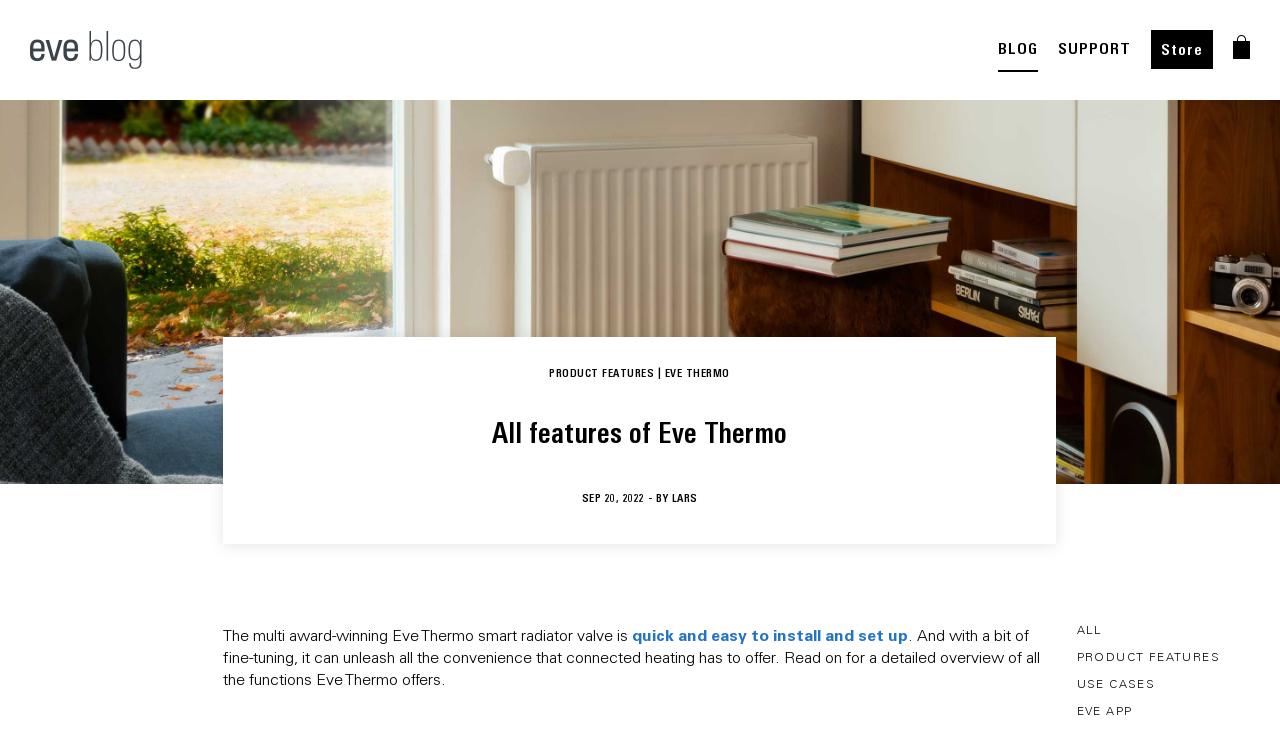

--- FILE ---
content_type: text/html; charset=UTF-8
request_url: https://www.evehome.com/en/comment/40466
body_size: 18031
content:
<!DOCTYPE html><html lang="en" dir="ltr" prefix="og: https://ogp.me/ns#"><head><link rel="stylesheet" type="text/css" href="/themes/custom/smalcode/css/MyWebfontsKit.css?v=1"><script type="text/javascript">
  var _paq = window._paq = window._paq || [];
  
  _paq.push(["setDocumentTitle", document.domain + "/" + document.title]);
  _paq.push(["setCookieDomain", "*.evehome.com"]);
  _paq.push(["setDoNotTrack", true]);
  _paq.push(['trackPageView']);
  _paq.push(['enableLinkTracking']);
  (function() {
var u="//analytics.evehome.com/";
_paq.push(['setTrackerUrl', u+'matomo.php']);
_paq.push(['setSiteId', '1']);
var d=document, g=d.createElement('script'), s=d.getElementsByTagName('script')[0];
g.type='text/javascript'; g.async=true; g.src=u+'matomo.js'; s.parentNode.insertBefore(g,s);
}
)();
</script><meta charset="utf-8" /><noscript><style>form.antibot * :not(.antibot-message) { display: none !important; }</style></noscript><meta name="description" content="Eve Thermo is a breeze to install and setup – and with a bit of fine-tuning, it can unleash all the convenience that connected heating has to offer. Read on for a detailed overview of all the functions Eve Thermo offers." /><meta name="referrer" content="no-referrer" /><meta property="og:site_name" content="evehome.com" /><meta property="og:title" content="The complete lowdown of all Eve Thermo functions | evehome.com" /><meta property="og:description" content="Eve Thermo is a breeze to install and setup – and with a bit of fine-tuning, it can unleash all the convenience that connected heating has to offer. Read on for a detailed overview of all the functions Eve Thermo offers." /><meta property="og:image:url" content="https://www.evehome.com/themes/custom/smalcode/image/general/Open_Graph_Eve.jpg" /><meta name="twitter:card" content="summary_large_image" /><meta name="twitter:title" content="The complete lowdown of all Eve Thermo functions | evehome.com" /><meta name="twitter:site" content="@meeteve" /><meta name="twitter:site:id" content="13380822" /><meta name="twitter:image" content="https://www.evehome.com/themes/custom/smalcode/image/general/Open_Graph_Eve.jpg" /><meta name="MobileOptimized" content="width" /><meta name="HandheldFriendly" content="true" /><meta name="viewport" content="initial-scale=1, viewport-fit=cover" /><link rel="alternate" hreflang="en" href="https://www.evehome.com/en/blog/complete-lowdown-of-all-eve-thermo-functions" /><link rel="alternate" hreflang="de" href="https://www.evehome.com/de/blog/eve-thermo-alle-funktionen" /><link rel="alternate" hreflang="fr" href="https://www.evehome.com/fr/blog/eve-thermo-toutes-les-fonctionnalites" /><link rel="alternate" hreflang="en-us" href="https://www.evehome.com/en-us/blog/complete-lowdown-of-all-eve-thermo-functions" /><link rel="canonical" href="https://www.evehome.com/en/blog/complete-lowdown-of-all-eve-thermo-functions" /><link rel="shortlink" href="https://www.evehome.com/en/node/3177" /><title>The complete lowdown of all Eve Thermo functions | evehome.com</title><link rel="stylesheet" media="all" href="/core/assets/vendor/normalize-css/normalize.css?t5b2t2" /><link rel="stylesheet" media="all" href="/core/modules/system/css/components/align.module.css?t5b2t2" /><link rel="stylesheet" media="all" href="/core/modules/system/css/components/fieldgroup.module.css?t5b2t2" /><link rel="stylesheet" media="all" href="/core/modules/system/css/components/container-inline.module.css?t5b2t2" /><link rel="stylesheet" media="all" href="/core/modules/system/css/components/clearfix.module.css?t5b2t2" /><link rel="stylesheet" media="all" href="/core/modules/system/css/components/details.module.css?t5b2t2" /><link rel="stylesheet" media="all" href="/core/modules/system/css/components/hidden.module.css?t5b2t2" /><link rel="stylesheet" media="all" href="/core/modules/system/css/components/item-list.module.css?t5b2t2" /><link rel="stylesheet" media="all" href="/core/modules/system/css/components/js.module.css?t5b2t2" /><link rel="stylesheet" media="all" href="/core/modules/system/css/components/nowrap.module.css?t5b2t2" /><link rel="stylesheet" media="all" href="/core/modules/system/css/components/position-container.module.css?t5b2t2" /><link rel="stylesheet" media="all" href="/core/modules/system/css/components/reset-appearance.module.css?t5b2t2" /><link rel="stylesheet" media="all" href="/core/modules/system/css/components/resize.module.css?t5b2t2" /><link rel="stylesheet" media="all" href="/core/modules/system/css/components/system-status-counter.css?t5b2t2" /><link rel="stylesheet" media="all" href="/core/modules/system/css/components/system-status-report-counters.css?t5b2t2" /><link rel="stylesheet" media="all" href="/core/modules/system/css/components/system-status-report-general-info.css?t5b2t2" /><link rel="stylesheet" media="all" href="/core/modules/system/css/components/tablesort.module.css?t5b2t2" /><link rel="stylesheet" media="all" href="/core/modules/views/css/views.module.css?t5b2t2" /><link rel="stylesheet" media="all" href="/themes/custom/smalcode/css/vendor/slick.css?t5b2t2" /><link rel="stylesheet" media="all" href="/themes/custom/smalcode/js/vendor/swiper.css?t5b2t2" /><link rel="stylesheet" media="all" href="/themes/custom/smalcode/css/eve-main.css?t5b2t2" /><link rel="stylesheet" media="all" href="/themes/custom/smalcode/css/2021/panels/_index.css?t5b2t2" /><script src="/core/assets/vendor/modernizr/modernizr.min.js?v=3.11.7"></script><link rel="apple-touch-icon" sizes="180x180" href="/apple-touch-icon.png"><link rel="icon" type="image/png" sizes="32x32" href="/favicon-32x32.png"><link rel="icon" type="image/png" sizes="16x16" href="/favicon-16x16.png"><link rel="manifest" href="/site.webmanifest"><link rel="mask-icon" href="/safari-pinned-tab.svg" color="#000000"><meta name="msapplication-TileColor" content="#ffffff"><meta name="theme-color" content="#ffffff"></head><body class="page-node-3177 page-type-blog-page-post blog complete-lowdown-of-all-eve-thermo-functions" ><script type="text/javascript">
window.netsuite_urls = {
add_to_cart: 'https://store.evehome.com/app/site/backend/intl/additemtocart.nl?c=ACCT111368&n=1&ext=T&buyid={{BUY_ID}}&qty=1&selcurrency={{CURRENCY}}&selsubsidiary={{SUBSIDIARY}}&selshopperlanguage=en&redirect=https%3A%2F%2Fstore.evehome.com%2Fc.ACCT111368%2Feve%2Fcart.ssp%3Fn%3D1%26sc%3D4%26lang%3Den%26cur%3D{{CURRENCY_CODE}}',
proceed: 'https://store.evehome.com/app/site/backend/intl/setshopperregioninfo.nl?c=ACCT111368&n=1&ext=T&selcurrency={{CURRENCY}}&selsubsidiary={{SUBSIDIARY}}&selshopperlanguage=en&redirect=https%3A%2F%2Fstore.evehome.com%2Fc.ACCT111368%2Feve%2Fcart.ssp%3Fn%3D1%26sc%3D4%26lang%3Den%26cur%3D{{CURRENCY_CODE}}',
};
window.current_lang = 'en';
</script><div id="grid"><div class="wrap"><div class="row"><div class="col-1"></div><div class="col-1"></div><div class="col-1"></div><div class="col-1"></div><div class="col-1"></div><div class="col-1"></div><div class="col-1"></div><div class="col-1"></div><div class="col-1"></div><div class="col-1"></div><div class="col-1"></div><div class="col-1"></div></div></div></div><div class="hidden-global-text hidden-global-text-save-price-info" style="display: none;"> Strikethrough price and savings are based on the SRP of the single device.</div><div class="dialog-off-canvas-main-canvas" data-off-canvas-main-canvas><div class="layout-container"> <header role="banner"> </header><div><div class="js-view-dom-id-9641fe3668adb403a9a0459304c419714005e5bf12834cbff7efd1255c5d0fe1 view-wrap"><div class="views-row"><nav id="main-nav" class="eve-navigation v21-navigation"><div class="main-wrap-unuqiue rel"><div class="main-menu"><div class="wrapper rel"> <a class="eve-logo" href="/en" title="link to home"> <img class="logo white" alt="brand-logo" src="/themes/custom/smalcode/eve-images/Eve_Logo_Small_white%402x.png"> <img class="logo black" alt="brand-logo" style="display: none;" src="/themes/custom/smalcode/eve-images/Eve_Logo_Small_black%402x.png"> <img class="logo-blog" alt="brand-logo" style="display: none;" src="/themes/custom/smalcode/eve-images/blog/eve-blog-menu.png"> </a><div class="menu-font menu-category menu-points"><div class="menu-point submenu-trigger" data-submenu-trigger-id="sub-n-1"><div class="text">Products</div><div class="border-bottom"></div></div><div class="menu-point submenu-trigger" data-submenu-trigger-id="sub-n-2"><div class="text">About Eve</div><div class="border-bottom"></div></div></div><div class="menu-font menu-right menu-points"><div class="menu-point "><div class="text"> <a href="/en/blog">BLOG</a></div><div class="border-bottom"></div></div><div class="mobile-menu-point ori-right-menu"> <a href="/en/blog">BLOG</a></div><div class="menu-point "><div class="text"> <a href="/en/support">SUPPORT</a></div><div class="border-bottom"></div></div><div class="mobile-menu-point ori-right-menu"> <a href="/en/support">SUPPORT</a></div><div class="menu-point btn-style"><div class="text"> <a href="/en/store">Store</a></div><div class="border-bottom"></div></div><div class="mobile-menu-point ori-right-menu"> <a href="/en/store">Store</a></div><div class="menu-point shopping-cart"><div class="text"><div class="shopping-cart-container"> <a class="shopping-cart-logo" href="#ShoppingCart" title="link to shopping cart"> <img class="default" alt="cart icon" src="/themes/custom/smalcode/image/general/shopping-bag-white.png"> <img class="black" alt="cart icon" src="/themes/custom/smalcode/image/general/shopping-bag-grey.png" style="display:none;"> </a><div class="shopping-cart-item-count"></div></div></div><div class="border-bottom"></div></div></div></div></div><div id="subnav-overlay"></div></div><div class="v21-submenu v21-submenu-products submenu" data-submenu-content="sub-n-1"><div class="submenu-inner"><div class="maxWidth"><div class="inner-submenu"><div class="close-navi-btn"> <img alt="close" src="/themes/custom/smalcode/2021-images/close.png"></div><div class="flex-wrap category-wrap big-screen"><div class="category-column"><div class="v21-navigation-category desktop-navi"><div class="menu-point menu-font"><div class="text"> Energy &amp; Heating</div></div> <a class="v21-navigation-product" href="/en/eve-thermo" title="link to Eve Thermo"><div class="flex-wrap"><div class="image-wrap"> <img loading="lazy" src="/sites/default/files/2023-07/Eve_navigation_icons_Eve_Thermo.png" width="64" height="65" alt="Eve Thermo" /></div><div class="title-text-wrap"><div class="product-title"> Eve Thermo</div><div class="product-subtitle"> Smart Radiator Valve</div></div></div></a><a class="v21-navigation-product" href="/en/eve-thermo-control" title="link to Eve Thermo Control"><div class="flex-wrap"><div class="image-wrap"> <img loading="lazy" src="/sites/default/files/2023-08/eve_navigation_eveThermoControl-x2.png" width="64" height="64" alt="Eve Thermo Control" /></div><div class="title-text-wrap"><div class="product-title"> Eve Thermo Control</div><div class="product-subtitle"> Temperature Sensor &amp; Controller</div></div></div></a><a class="v21-navigation-product" href="/en/eve-energy" title="link to Eve Energy"><div class="flex-wrap"><div class="image-wrap"><div class="power-plug-switch-element"><div class="data-original-links" data-id-us="/sites/default/files/2023-08/Eve_navigation_icons_Eve_Energy_US.png" data-id-eu="/sites/default/files/2023-08/Eve_navigation_icons_Eve_Energy_EU.png" data-id-uk="/sites/default/files/2023-08/Eve_navigation_icons_Eve_Energy_UK.png" data-id-au="/sites/default/files/2023-08/Eve_navigation_icons_Eve_Energy_AUS.png" data-id-ch="/sites/default/files/2024-03/Eve-Energy-CH-navigation.png" style="display:none;"></div><img src="/sites/default/files/2023-08/Eve_navigation_icons_Eve_Energy_EU.png" alt="Eve Energy"></div></div><div class="title-text-wrap"><div class="product-title"> Eve Energy</div><div class="product-subtitle"> Smart Plug &amp; Power Meter</div></div></div></a><a class="v21-navigation-product" href="/en/eve-energy-outdoor" title="link to Eve Energy Outdoor"><div class="flex-wrap"><div class="image-wrap"> <img loading="lazy" src="/sites/default/files/2024-02/Eve%20Energy%20Outdoor.png" width="64" height="64" alt="Eve Energy Outdoor" /></div><div class="title-text-wrap"><div class="product-title"> Eve Energy Outdoor</div><div class="product-subtitle"> Smart Outdoor Outlet &amp; Power Meter</div></div></div></a><a class="v21-navigation-product" href="/en/eve-energy-outlet" title="link to Eve Energy Outlet"><div class="flex-wrap"><div class="image-wrap"> <img loading="lazy" src="/sites/default/files/2024-02/Eve-Energy-Outlet-navi.png" width="133" height="133" alt="Eve Energy Outlet" /></div><div class="title-text-wrap"><div class="product-title"> Eve Energy Outlet</div><div class="product-subtitle"> Smart Outlet &amp; Power Meter</div></div></div></a><a class="v21-navigation-product" href="/en/eve-energy-strip" title="link to Eve Energy Strip"><div class="flex-wrap"><div class="image-wrap"><div class="power-plug-switch-element"><div class="data-original-links" data-id-us="/sites/default/files/2023-07/Eve_navigation_icons_Energy_Strip_US.png" data-id-eu="/sites/default/files/2023-07/Eve_navigation_icons_Eve_Energy_Strip.png" data-id-uk="/sites/default/files/2023-07/Eve_navigation_icons_Eve_Energy_Strip_0.png" data-id-au="/sites/default/files/2023-07/Eve_navigation_icons_Eve_Energy_Strip_1.png" data-id-ch="/sites/default/files/2023-07/Eve_navigation_icons_Eve_Energy_Strip.png" style="display:none;"></div><img src="/sites/default/files/2023-07/Eve_navigation_icons_Eve_Energy_Strip.png" alt="Eve Energy Strip"></div></div><div class="title-text-wrap"><div class="product-title"> Eve Energy Strip</div><div class="product-subtitle"> Connected Triple Outlet</div></div></div></a><a class="v21-navigation-product" href="/en/eve-room" title="link to Eve Room"><div class="flex-wrap"><div class="image-wrap"> <img loading="lazy" src="/sites/default/files/2023-05/Eve_navigation_icons_Eve_Room.png" width="64" height="65" alt="Eve Room" /></div><div class="title-text-wrap"><div class="product-title"> Eve Room</div><div class="product-subtitle"> Indoor Air Quality Monitor</div></div></div></a></div><div class="v21-navigation-category mobile-navi"><div class="menu-point menu-font mobile-category-trigger" data-id="5019"><div class="text"> Energy &amp; Heating</div><div class="open-mobile-arrow"> <svg viewBox="0 0 9 14" fill="none" xmlns="http://www.w3.org/2000/svg"> <path class="stroke-target" d="M1.00001 12.8138L7.05811 6.82585L1.00001 0.837891" stroke-width="1.44509"/> </svg></div></div><div class="mobile-category-trigger-target" data-id="5019" style="display:none;"> <a class="v21-navigation-product" href="/en/eve-thermo" title="link to Eve Thermo"><div class="flex-wrap"><div class="image-wrap"> <img loading="lazy" src="/sites/default/files/2023-07/Eve_navigation_icons_Eve_Thermo.png" width="64" height="65" alt="Eve Thermo" /></div><div class="title-text-wrap"><div class="product-title"> Eve Thermo</div><div class="product-subtitle"> Smart Radiator Valve</div></div></div></a><a class="v21-navigation-product" href="/en/eve-thermo-control" title="link to Eve Thermo Control"><div class="flex-wrap"><div class="image-wrap"> <img loading="lazy" src="/sites/default/files/2023-08/eve_navigation_eveThermoControl-x2.png" width="64" height="64" alt="Eve Thermo Control" /></div><div class="title-text-wrap"><div class="product-title"> Eve Thermo Control</div><div class="product-subtitle"> Temperature Sensor &amp; Controller</div></div></div></a><a class="v21-navigation-product" href="/en/eve-energy" title="link to Eve Energy"><div class="flex-wrap"><div class="image-wrap"><div class="power-plug-switch-element"><div class="data-original-links" data-id-us="/sites/default/files/2023-08/Eve_navigation_icons_Eve_Energy_US.png" data-id-eu="/sites/default/files/2023-08/Eve_navigation_icons_Eve_Energy_EU.png" data-id-uk="/sites/default/files/2023-08/Eve_navigation_icons_Eve_Energy_UK.png" data-id-au="/sites/default/files/2023-08/Eve_navigation_icons_Eve_Energy_AUS.png" data-id-ch="/sites/default/files/2024-03/Eve-Energy-CH-navigation.png" style="display:none;"></div><img src="/sites/default/files/2023-08/Eve_navigation_icons_Eve_Energy_EU.png" alt="Eve Energy"></div></div><div class="title-text-wrap"><div class="product-title"> Eve Energy</div><div class="product-subtitle"> Smart Plug &amp; Power Meter</div></div></div></a><a class="v21-navigation-product" href="/en/eve-energy-outdoor" title="link to Eve Energy Outdoor"><div class="flex-wrap"><div class="image-wrap"> <img loading="lazy" src="/sites/default/files/2024-02/Eve%20Energy%20Outdoor.png" width="64" height="64" alt="Eve Energy Outdoor" /></div><div class="title-text-wrap"><div class="product-title"> Eve Energy Outdoor</div><div class="product-subtitle"> Smart Outdoor Outlet &amp; Power Meter</div></div></div></a><a class="v21-navigation-product" href="/en/eve-energy-outlet" title="link to Eve Energy Outlet"><div class="flex-wrap"><div class="image-wrap"> <img loading="lazy" src="/sites/default/files/2024-02/Eve-Energy-Outlet-navi.png" width="133" height="133" alt="Eve Energy Outlet" /></div><div class="title-text-wrap"><div class="product-title"> Eve Energy Outlet</div><div class="product-subtitle"> Smart Outlet &amp; Power Meter</div></div></div></a><a class="v21-navigation-product" href="/en/eve-energy-strip" title="link to Eve Energy Strip"><div class="flex-wrap"><div class="image-wrap"><div class="power-plug-switch-element"><div class="data-original-links" data-id-us="/sites/default/files/2023-07/Eve_navigation_icons_Energy_Strip_US.png" data-id-eu="/sites/default/files/2023-07/Eve_navigation_icons_Eve_Energy_Strip.png" data-id-uk="/sites/default/files/2023-07/Eve_navigation_icons_Eve_Energy_Strip_0.png" data-id-au="/sites/default/files/2023-07/Eve_navigation_icons_Eve_Energy_Strip_1.png" data-id-ch="/sites/default/files/2023-07/Eve_navigation_icons_Eve_Energy_Strip.png" style="display:none;"></div><img src="/sites/default/files/2023-07/Eve_navigation_icons_Eve_Energy_Strip.png" alt="Eve Energy Strip"></div></div><div class="title-text-wrap"><div class="product-title"> Eve Energy Strip</div><div class="product-subtitle"> Connected Triple Outlet</div></div></div></a><a class="v21-navigation-product" href="/en/eve-room" title="link to Eve Room"><div class="flex-wrap"><div class="image-wrap"> <img loading="lazy" src="/sites/default/files/2023-05/Eve_navigation_icons_Eve_Room.png" width="64" height="65" alt="Eve Room" /></div><div class="title-text-wrap"><div class="product-title"> Eve Room</div><div class="product-subtitle"> Indoor Air Quality Monitor</div></div></div></a></div></div></div><div class="category-column"><div class="v21-navigation-category desktop-navi"><div class="menu-point menu-font"><div class="text"> Security</div></div> <a class="v21-navigation-product" href="/en/eve-outdoor-cam" title="link to Eve Outdoor Cam"><div class="flex-wrap"><div class="image-wrap"> <img loading="lazy" src="/sites/default/files/2023-07/test-eve-outdoor-cam.png" width="195" height="195" alt="Eve Outdoor Cam" /></div><div class="title-text-wrap"><div class="product-title"> Eve Outdoor Cam</div><div class="product-subtitle"> Secure Floodlight Camera</div></div></div></a><a class="v21-navigation-product" href="/en/eve-cam" title="link to Eve Cam"><div class="flex-wrap"><div class="image-wrap"> <img loading="lazy" src="/sites/default/files/2023-08/eve_navigation_eveCam-x2.png" width="64" height="66" alt="Eve Cam" /></div><div class="title-text-wrap"><div class="product-title"> Eve Cam</div><div class="product-subtitle"> Smart Indoor Camera</div></div></div></a><a class="v21-navigation-product" href="/en/eve-door-window" title="link to Eve Door &amp;amp; Window"><div class="flex-wrap"><div class="image-wrap"> <img loading="lazy" src="/sites/default/files/2023-07/Eve_navigation_icons_Eve_Door_and_Window.png" width="64" height="65" alt="Eve Door &amp; Window" /></div><div class="title-text-wrap"><div class="product-title"> Eve Door &amp; Window</div><div class="product-subtitle"> Wireless Contact Sensor</div></div></div></a><a class="v21-navigation-product" href="/en/eve-motion" title="link to Eve Motion"><div class="flex-wrap"><div class="image-wrap"> <img loading="lazy" src="/sites/default/files/2023-08/eve_navigation_eveMotion-x2.png" width="64" height="64" alt="Eve Motion" /></div><div class="title-text-wrap"><div class="product-title"> Eve Motion</div><div class="product-subtitle"> Wireless Motion Sensor</div></div></div></a><a class="v21-navigation-product" href="/en/eve-water-guard" title="link to Eve Water Guard"><div class="flex-wrap"><div class="image-wrap"> <img loading="lazy" src="/sites/default/files/2023-08/eve_navigation_eveWaterGuard-x2.png" width="64" height="64" alt="Eve Water Guard" /></div><div class="title-text-wrap"><div class="product-title"> Eve Water Guard</div><div class="product-subtitle"> Connected Water Leak Detector</div></div></div></a></div><div class="v21-navigation-category mobile-navi"><div class="menu-point menu-font mobile-category-trigger" data-id="5052"><div class="text"> Security</div><div class="open-mobile-arrow"> <svg viewBox="0 0 9 14" fill="none" xmlns="http://www.w3.org/2000/svg"> <path class="stroke-target" d="M1.00001 12.8138L7.05811 6.82585L1.00001 0.837891" stroke-width="1.44509"/> </svg></div></div><div class="mobile-category-trigger-target" data-id="5052" style="display:none;"> <a class="v21-navigation-product" href="/en/eve-outdoor-cam" title="link to Eve Outdoor Cam"><div class="flex-wrap"><div class="image-wrap"> <img loading="lazy" src="/sites/default/files/2023-07/test-eve-outdoor-cam.png" width="195" height="195" alt="Eve Outdoor Cam" /></div><div class="title-text-wrap"><div class="product-title"> Eve Outdoor Cam</div><div class="product-subtitle"> Secure Floodlight Camera</div></div></div></a><a class="v21-navigation-product" href="/en/eve-cam" title="link to Eve Cam"><div class="flex-wrap"><div class="image-wrap"> <img loading="lazy" src="/sites/default/files/2023-08/eve_navigation_eveCam-x2.png" width="64" height="66" alt="Eve Cam" /></div><div class="title-text-wrap"><div class="product-title"> Eve Cam</div><div class="product-subtitle"> Smart Indoor Camera</div></div></div></a><a class="v21-navigation-product" href="/en/eve-door-window" title="link to Eve Door &amp;amp; Window"><div class="flex-wrap"><div class="image-wrap"> <img loading="lazy" src="/sites/default/files/2023-07/Eve_navigation_icons_Eve_Door_and_Window.png" width="64" height="65" alt="Eve Door &amp; Window" /></div><div class="title-text-wrap"><div class="product-title"> Eve Door &amp; Window</div><div class="product-subtitle"> Wireless Contact Sensor</div></div></div></a><a class="v21-navigation-product" href="/en/eve-motion" title="link to Eve Motion"><div class="flex-wrap"><div class="image-wrap"> <img loading="lazy" src="/sites/default/files/2023-08/eve_navigation_eveMotion-x2.png" width="64" height="64" alt="Eve Motion" /></div><div class="title-text-wrap"><div class="product-title"> Eve Motion</div><div class="product-subtitle"> Wireless Motion Sensor</div></div></div></a><a class="v21-navigation-product" href="/en/eve-water-guard" title="link to Eve Water Guard"><div class="flex-wrap"><div class="image-wrap"> <img loading="lazy" src="/sites/default/files/2023-08/eve_navigation_eveWaterGuard-x2.png" width="64" height="64" alt="Eve Water Guard" /></div><div class="title-text-wrap"><div class="product-title"> Eve Water Guard</div><div class="product-subtitle"> Connected Water Leak Detector</div></div></div></a></div></div></div><div class="category-column"><div class="v21-navigation-category desktop-navi"><div class="menu-point menu-font"><div class="text"> Outdoor</div></div> <a class="v21-navigation-product" href="/en/eve-aqua" title="link to Eve Aqua"><div class="flex-wrap"><div class="image-wrap"> <img loading="lazy" src="/sites/default/files/2023-08/eve_navigation_eveAqua-x2.png" width="64" height="64" alt="Eve Aqua" /></div><div class="title-text-wrap"><div class="product-title"> Eve Aqua</div><div class="product-subtitle"> Smart Water Controller</div></div></div></a><a class="v21-navigation-product" href="/en/eve-weather" title="link to Eve Weather"><div class="flex-wrap"><div class="image-wrap"> <img loading="lazy" src="/sites/default/files/2023-07/Eve_navigation_icons_Eve_Weather.png" width="64" height="65" alt="Eve Weather" /></div><div class="title-text-wrap"><div class="product-title"> Eve Weather</div><div class="product-subtitle"> Connected Weather Station</div></div></div></a></div><div class="v21-navigation-category mobile-navi"><div class="menu-point menu-font mobile-category-trigger" data-id="5045"><div class="text"> Outdoor</div><div class="open-mobile-arrow"> <svg viewBox="0 0 9 14" fill="none" xmlns="http://www.w3.org/2000/svg"> <path class="stroke-target" d="M1.00001 12.8138L7.05811 6.82585L1.00001 0.837891" stroke-width="1.44509"/> </svg></div></div><div class="mobile-category-trigger-target" data-id="5045" style="display:none;"> <a class="v21-navigation-product" href="/en/eve-aqua" title="link to Eve Aqua"><div class="flex-wrap"><div class="image-wrap"> <img loading="lazy" src="/sites/default/files/2023-08/eve_navigation_eveAqua-x2.png" width="64" height="64" alt="Eve Aqua" /></div><div class="title-text-wrap"><div class="product-title"> Eve Aqua</div><div class="product-subtitle"> Smart Water Controller</div></div></div></a><a class="v21-navigation-product" href="/en/eve-weather" title="link to Eve Weather"><div class="flex-wrap"><div class="image-wrap"> <img loading="lazy" src="/sites/default/files/2023-07/Eve_navigation_icons_Eve_Weather.png" width="64" height="65" alt="Eve Weather" /></div><div class="title-text-wrap"><div class="product-title"> Eve Weather</div><div class="product-subtitle"> Connected Weather Station</div></div></div></a></div></div><div class="v21-navigation-category desktop-navi"><div class="menu-point menu-font"><div class="text"> Lighting</div></div> <a class="v21-navigation-product" href="/en/eve-flare" title="link to Eve Flare"><div class="flex-wrap"><div class="image-wrap"> <img loading="lazy" src="/sites/default/files/2023-07/Eve_navigation_icons_Eve_Flare.png" width="64" height="65" alt="Eve Flare" /></div><div class="title-text-wrap"><div class="product-title"> Eve Flare</div><div class="product-subtitle"> Portable Smart LED Lamp</div></div></div></a><a class="v21-navigation-product" href="/en/eve-dimmer-switch" title="link to Eve Dimmer Switch"><div class="flex-wrap"><div class="image-wrap"> <img loading="lazy" src="/sites/default/files/2025-02/Eve-Dimmer-Switch-US.png" width="133" height="133" alt="Icon Eve Dimmer Switch" /></div><div class="title-text-wrap"><div class="product-title"> Eve Dimmer Switch</div><div class="product-subtitle"> Smart Dimmer Switch</div></div></div></a><a class="v21-navigation-product" href="/en/eve-light-switch" title="link to Eve Light Switch"><div class="flex-wrap"><div class="image-wrap"><div class="power-plug-switch-element"><div class="data-original-links" data-id-us="/sites/default/files/2023-07/Eve_navigation_icons_Eve_Light_Switch_US.png" data-id-eu="/sites/default/files/2023-07/Eve_navigation_icons_Eve_Light_Switch.png" data-id-uk="/sites/default/files/2023-07/Eve_navigation_icons_Eve_Light_Switch_0.png" data-id-au="/sites/default/files/2023-07/Eve_navigation_icons_Eve_Light_Switch_1.png" data-id-ch="/sites/default/files/2023-07/Eve_navigation_icons_Eve_Light_Switch.png" style="display:none;"></div><img src="/sites/default/files/2023-07/Eve_navigation_icons_Eve_Light_Switch.png" alt="Eve Light Switch"></div></div><div class="title-text-wrap"><div class="product-title"> Eve Light Switch</div><div class="product-subtitle"> Smart Wall Switch</div></div></div></a><a class="v21-navigation-product" href="/en/eve-light-strip" title="link to Eve Light Strip"><div class="flex-wrap"><div class="image-wrap"> <img loading="lazy" src="/sites/default/files/2023-07/Eve_navigation_icons_Eve_Light_Strip.png" width="64" height="64" alt="Eve Light Strip" /></div><div class="title-text-wrap"><div class="product-title"> Eve Light Strip</div><div class="product-subtitle"> Smart LED Strip</div></div></div></a></div><div class="v21-navigation-category mobile-navi"><div class="menu-point menu-font mobile-category-trigger" data-id="5031"><div class="text"> Lighting</div><div class="open-mobile-arrow"> <svg viewBox="0 0 9 14" fill="none" xmlns="http://www.w3.org/2000/svg"> <path class="stroke-target" d="M1.00001 12.8138L7.05811 6.82585L1.00001 0.837891" stroke-width="1.44509"/> </svg></div></div><div class="mobile-category-trigger-target" data-id="5031" style="display:none;"> <a class="v21-navigation-product" href="/en/eve-flare" title="link to Eve Flare"><div class="flex-wrap"><div class="image-wrap"> <img loading="lazy" src="/sites/default/files/2023-07/Eve_navigation_icons_Eve_Flare.png" width="64" height="65" alt="Eve Flare" /></div><div class="title-text-wrap"><div class="product-title"> Eve Flare</div><div class="product-subtitle"> Portable Smart LED Lamp</div></div></div></a><a class="v21-navigation-product" href="/en/eve-dimmer-switch" title="link to Eve Dimmer Switch"><div class="flex-wrap"><div class="image-wrap"> <img loading="lazy" src="/sites/default/files/2025-02/Eve-Dimmer-Switch-US.png" width="133" height="133" alt="Icon Eve Dimmer Switch" /></div><div class="title-text-wrap"><div class="product-title"> Eve Dimmer Switch</div><div class="product-subtitle"> Smart Dimmer Switch</div></div></div></a><a class="v21-navigation-product" href="/en/eve-light-switch" title="link to Eve Light Switch"><div class="flex-wrap"><div class="image-wrap"><div class="power-plug-switch-element"><div class="data-original-links" data-id-us="/sites/default/files/2023-07/Eve_navigation_icons_Eve_Light_Switch_US.png" data-id-eu="/sites/default/files/2023-07/Eve_navigation_icons_Eve_Light_Switch.png" data-id-uk="/sites/default/files/2023-07/Eve_navigation_icons_Eve_Light_Switch_0.png" data-id-au="/sites/default/files/2023-07/Eve_navigation_icons_Eve_Light_Switch_1.png" data-id-ch="/sites/default/files/2023-07/Eve_navigation_icons_Eve_Light_Switch.png" style="display:none;"></div><img src="/sites/default/files/2023-07/Eve_navigation_icons_Eve_Light_Switch.png" alt="Eve Light Switch"></div></div><div class="title-text-wrap"><div class="product-title"> Eve Light Switch</div><div class="product-subtitle"> Smart Wall Switch</div></div></div></a><a class="v21-navigation-product" href="/en/eve-light-strip" title="link to Eve Light Strip"><div class="flex-wrap"><div class="image-wrap"> <img loading="lazy" src="/sites/default/files/2023-07/Eve_navigation_icons_Eve_Light_Strip.png" width="64" height="64" alt="Eve Light Strip" /></div><div class="title-text-wrap"><div class="product-title"> Eve Light Strip</div><div class="product-subtitle"> Smart LED Strip</div></div></div></a></div></div></div><div class="category-column"><div class="v21-navigation-category desktop-navi"><div class="menu-point menu-font"><div class="text"> Shutters &amp; Shades</div></div> <a class="v21-navigation-product" href="/en/eve-shutter-switch" title="link to Eve Shutter Switch"><div class="flex-wrap"><div class="image-wrap"> <img loading="lazy" src="/sites/default/files/2023-08/eve_navigation_eveShutterSwitch-x2.png" width="64" height="64" alt="Eve Shutter Switch" /></div><div class="title-text-wrap"><div class="product-title"> Eve Shutter Switch</div><div class="product-subtitle"> Smart Shutter Controller</div></div></div></a><a class="v21-navigation-product" href="/en/eve-blinds-collection" title="link to Eve Blinds Collection"><div class="flex-wrap"><div class="image-wrap"> <img loading="lazy" src="/sites/default/files/2024-03/eve-blinds-collection-navigation.png" width="64" height="64" alt="Eve Blinds Collection" /></div><div class="title-text-wrap"><div class="product-title"> Eve Blinds Collection</div><div class="product-subtitle"> Custom Smart Blinds</div></div></div></a><a class="v21-navigation-product" href="/en/eve-motionblinds" title="link to Eve MotionBlinds"><div class="flex-wrap"><div class="image-wrap"> <img loading="lazy" src="/sites/default/files/2023-08/230816_eve_navigation_eve_MotionBlinds-x2.png" width="64" height="64" alt="Eve Motionblinds Upgrade Kit" /></div><div class="title-text-wrap"><div class="product-title"> Eve MotionBlinds</div><div class="product-subtitle"> Upgrade Kit for Roller Blinds</div></div></div></a></div><div class="v21-navigation-category mobile-navi"><div class="menu-point menu-font mobile-category-trigger" data-id="5026"><div class="text"> Shutters &amp; Shades</div><div class="open-mobile-arrow"> <svg viewBox="0 0 9 14" fill="none" xmlns="http://www.w3.org/2000/svg"> <path class="stroke-target" d="M1.00001 12.8138L7.05811 6.82585L1.00001 0.837891" stroke-width="1.44509"/> </svg></div></div><div class="mobile-category-trigger-target" data-id="5026" style="display:none;"> <a class="v21-navigation-product" href="/en/eve-shutter-switch" title="link to Eve Shutter Switch"><div class="flex-wrap"><div class="image-wrap"> <img loading="lazy" src="/sites/default/files/2023-08/eve_navigation_eveShutterSwitch-x2.png" width="64" height="64" alt="Eve Shutter Switch" /></div><div class="title-text-wrap"><div class="product-title"> Eve Shutter Switch</div><div class="product-subtitle"> Smart Shutter Controller</div></div></div></a><a class="v21-navigation-product" href="/en/eve-blinds-collection" title="link to Eve Blinds Collection"><div class="flex-wrap"><div class="image-wrap"> <img loading="lazy" src="/sites/default/files/2024-03/eve-blinds-collection-navigation.png" width="64" height="64" alt="Eve Blinds Collection" /></div><div class="title-text-wrap"><div class="product-title"> Eve Blinds Collection</div><div class="product-subtitle"> Custom Smart Blinds</div></div></div></a><a class="v21-navigation-product" href="/en/eve-motionblinds" title="link to Eve MotionBlinds"><div class="flex-wrap"><div class="image-wrap"> <img loading="lazy" src="/sites/default/files/2023-08/230816_eve_navigation_eve_MotionBlinds-x2.png" width="64" height="64" alt="Eve Motionblinds Upgrade Kit" /></div><div class="title-text-wrap"><div class="product-title"> Eve MotionBlinds</div><div class="product-subtitle"> Upgrade Kit for Roller Blinds</div></div></div></a></div></div></div><div class="category-column"><div class="v21-navigation-category desktop-navi"><div class="menu-point menu-font"><div class="text"> Audio</div></div> <a class="v21-navigation-product" href="/en/eve-play" title="link to Eve Play"><div class="flex-wrap"><div class="image-wrap"> <img loading="lazy" src="/sites/default/files/2023-08/eve_navigation_evePlay-x2.png" width="64" height="64" alt="Eve Play" /></div><div class="title-text-wrap"><div class="product-title"> Eve Play</div><div class="product-subtitle"> Audio Streaming Interface</div></div></div></a></div><div class="v21-navigation-category mobile-navi"><div class="menu-point menu-font mobile-category-trigger" data-id="5023"><div class="text"> Audio</div><div class="open-mobile-arrow"> <svg viewBox="0 0 9 14" fill="none" xmlns="http://www.w3.org/2000/svg"> <path class="stroke-target" d="M1.00001 12.8138L7.05811 6.82585L1.00001 0.837891" stroke-width="1.44509"/> </svg></div></div><div class="mobile-category-trigger-target" data-id="5023" style="display:none;"> <a class="v21-navigation-product" href="/en/eve-play" title="link to Eve Play"><div class="flex-wrap"><div class="image-wrap"> <img loading="lazy" src="/sites/default/files/2023-08/eve_navigation_evePlay-x2.png" width="64" height="64" alt="Eve Play" /></div><div class="title-text-wrap"><div class="product-title"> Eve Play</div><div class="product-subtitle"> Audio Streaming Interface</div></div></div></a></div></div></div></div><div class="flex-wrap category-wrap small-screen"><div class="v21-navigation-category desktop-navi"><div class="menu-point menu-font"><div class="text"> Energy &amp; Heating</div></div> <a class="v21-navigation-product" href="/en/eve-thermo" title="link to Eve Thermo"><div class="flex-wrap"><div class="image-wrap"> <img loading="lazy" src="/sites/default/files/2023-07/Eve_navigation_icons_Eve_Thermo.png" width="64" height="65" alt="Eve Thermo" /></div><div class="title-text-wrap"><div class="product-title"> Eve Thermo</div><div class="product-subtitle"> Smart Radiator Valve</div></div></div></a><a class="v21-navigation-product" href="/en/eve-thermo-control" title="link to Eve Thermo Control"><div class="flex-wrap"><div class="image-wrap"> <img loading="lazy" src="/sites/default/files/2023-08/eve_navigation_eveThermoControl-x2.png" width="64" height="64" alt="Eve Thermo Control" /></div><div class="title-text-wrap"><div class="product-title"> Eve Thermo Control</div><div class="product-subtitle"> Temperature Sensor &amp; Controller</div></div></div></a><a class="v21-navigation-product" href="/en/eve-energy" title="link to Eve Energy"><div class="flex-wrap"><div class="image-wrap"><div class="power-plug-switch-element"><div class="data-original-links" data-id-us="/sites/default/files/2023-08/Eve_navigation_icons_Eve_Energy_US.png" data-id-eu="/sites/default/files/2023-08/Eve_navigation_icons_Eve_Energy_EU.png" data-id-uk="/sites/default/files/2023-08/Eve_navigation_icons_Eve_Energy_UK.png" data-id-au="/sites/default/files/2023-08/Eve_navigation_icons_Eve_Energy_AUS.png" data-id-ch="/sites/default/files/2024-03/Eve-Energy-CH-navigation.png" style="display:none;"></div><img src="/sites/default/files/2023-08/Eve_navigation_icons_Eve_Energy_EU.png" alt="Eve Energy"></div></div><div class="title-text-wrap"><div class="product-title"> Eve Energy</div><div class="product-subtitle"> Smart Plug &amp; Power Meter</div></div></div></a><a class="v21-navigation-product" href="/en/eve-energy-outdoor" title="link to Eve Energy Outdoor"><div class="flex-wrap"><div class="image-wrap"> <img loading="lazy" src="/sites/default/files/2024-02/Eve%20Energy%20Outdoor.png" width="64" height="64" alt="Eve Energy Outdoor" /></div><div class="title-text-wrap"><div class="product-title"> Eve Energy Outdoor</div><div class="product-subtitle"> Smart Outdoor Outlet &amp; Power Meter</div></div></div></a><a class="v21-navigation-product" href="/en/eve-energy-outlet" title="link to Eve Energy Outlet"><div class="flex-wrap"><div class="image-wrap"> <img loading="lazy" src="/sites/default/files/2024-02/Eve-Energy-Outlet-navi.png" width="133" height="133" alt="Eve Energy Outlet" /></div><div class="title-text-wrap"><div class="product-title"> Eve Energy Outlet</div><div class="product-subtitle"> Smart Outlet &amp; Power Meter</div></div></div></a><a class="v21-navigation-product" href="/en/eve-energy-strip" title="link to Eve Energy Strip"><div class="flex-wrap"><div class="image-wrap"><div class="power-plug-switch-element"><div class="data-original-links" data-id-us="/sites/default/files/2023-07/Eve_navigation_icons_Energy_Strip_US.png" data-id-eu="/sites/default/files/2023-07/Eve_navigation_icons_Eve_Energy_Strip.png" data-id-uk="/sites/default/files/2023-07/Eve_navigation_icons_Eve_Energy_Strip_0.png" data-id-au="/sites/default/files/2023-07/Eve_navigation_icons_Eve_Energy_Strip_1.png" data-id-ch="/sites/default/files/2023-07/Eve_navigation_icons_Eve_Energy_Strip.png" style="display:none;"></div><img src="/sites/default/files/2023-07/Eve_navigation_icons_Eve_Energy_Strip.png" alt="Eve Energy Strip"></div></div><div class="title-text-wrap"><div class="product-title"> Eve Energy Strip</div><div class="product-subtitle"> Connected Triple Outlet</div></div></div></a><a class="v21-navigation-product" href="/en/eve-room" title="link to Eve Room"><div class="flex-wrap"><div class="image-wrap"> <img loading="lazy" src="/sites/default/files/2023-05/Eve_navigation_icons_Eve_Room.png" width="64" height="65" alt="Eve Room" /></div><div class="title-text-wrap"><div class="product-title"> Eve Room</div><div class="product-subtitle"> Indoor Air Quality Monitor</div></div></div></a></div><div class="v21-navigation-category mobile-navi"><div class="menu-point menu-font mobile-category-trigger" data-id="5019"><div class="text"> Energy &amp; Heating</div><div class="open-mobile-arrow"> <svg viewBox="0 0 9 14" fill="none" xmlns="http://www.w3.org/2000/svg"> <path class="stroke-target" d="M1.00001 12.8138L7.05811 6.82585L1.00001 0.837891" stroke-width="1.44509"/> </svg></div></div><div class="mobile-category-trigger-target" data-id="5019" style="display:none;"> <a class="v21-navigation-product" href="/en/eve-thermo" title="link to Eve Thermo"><div class="flex-wrap"><div class="image-wrap"> <img loading="lazy" src="/sites/default/files/2023-07/Eve_navigation_icons_Eve_Thermo.png" width="64" height="65" alt="Eve Thermo" /></div><div class="title-text-wrap"><div class="product-title"> Eve Thermo</div><div class="product-subtitle"> Smart Radiator Valve</div></div></div></a><a class="v21-navigation-product" href="/en/eve-thermo-control" title="link to Eve Thermo Control"><div class="flex-wrap"><div class="image-wrap"> <img loading="lazy" src="/sites/default/files/2023-08/eve_navigation_eveThermoControl-x2.png" width="64" height="64" alt="Eve Thermo Control" /></div><div class="title-text-wrap"><div class="product-title"> Eve Thermo Control</div><div class="product-subtitle"> Temperature Sensor &amp; Controller</div></div></div></a><a class="v21-navigation-product" href="/en/eve-energy" title="link to Eve Energy"><div class="flex-wrap"><div class="image-wrap"><div class="power-plug-switch-element"><div class="data-original-links" data-id-us="/sites/default/files/2023-08/Eve_navigation_icons_Eve_Energy_US.png" data-id-eu="/sites/default/files/2023-08/Eve_navigation_icons_Eve_Energy_EU.png" data-id-uk="/sites/default/files/2023-08/Eve_navigation_icons_Eve_Energy_UK.png" data-id-au="/sites/default/files/2023-08/Eve_navigation_icons_Eve_Energy_AUS.png" data-id-ch="/sites/default/files/2024-03/Eve-Energy-CH-navigation.png" style="display:none;"></div><img src="/sites/default/files/2023-08/Eve_navigation_icons_Eve_Energy_EU.png" alt="Eve Energy"></div></div><div class="title-text-wrap"><div class="product-title"> Eve Energy</div><div class="product-subtitle"> Smart Plug &amp; Power Meter</div></div></div></a><a class="v21-navigation-product" href="/en/eve-energy-outdoor" title="link to Eve Energy Outdoor"><div class="flex-wrap"><div class="image-wrap"> <img loading="lazy" src="/sites/default/files/2024-02/Eve%20Energy%20Outdoor.png" width="64" height="64" alt="Eve Energy Outdoor" /></div><div class="title-text-wrap"><div class="product-title"> Eve Energy Outdoor</div><div class="product-subtitle"> Smart Outdoor Outlet &amp; Power Meter</div></div></div></a><a class="v21-navigation-product" href="/en/eve-energy-outlet" title="link to Eve Energy Outlet"><div class="flex-wrap"><div class="image-wrap"> <img loading="lazy" src="/sites/default/files/2024-02/Eve-Energy-Outlet-navi.png" width="133" height="133" alt="Eve Energy Outlet" /></div><div class="title-text-wrap"><div class="product-title"> Eve Energy Outlet</div><div class="product-subtitle"> Smart Outlet &amp; Power Meter</div></div></div></a><a class="v21-navigation-product" href="/en/eve-energy-strip" title="link to Eve Energy Strip"><div class="flex-wrap"><div class="image-wrap"><div class="power-plug-switch-element"><div class="data-original-links" data-id-us="/sites/default/files/2023-07/Eve_navigation_icons_Energy_Strip_US.png" data-id-eu="/sites/default/files/2023-07/Eve_navigation_icons_Eve_Energy_Strip.png" data-id-uk="/sites/default/files/2023-07/Eve_navigation_icons_Eve_Energy_Strip_0.png" data-id-au="/sites/default/files/2023-07/Eve_navigation_icons_Eve_Energy_Strip_1.png" data-id-ch="/sites/default/files/2023-07/Eve_navigation_icons_Eve_Energy_Strip.png" style="display:none;"></div><img src="/sites/default/files/2023-07/Eve_navigation_icons_Eve_Energy_Strip.png" alt="Eve Energy Strip"></div></div><div class="title-text-wrap"><div class="product-title"> Eve Energy Strip</div><div class="product-subtitle"> Connected Triple Outlet</div></div></div></a><a class="v21-navigation-product" href="/en/eve-room" title="link to Eve Room"><div class="flex-wrap"><div class="image-wrap"> <img loading="lazy" src="/sites/default/files/2023-05/Eve_navigation_icons_Eve_Room.png" width="64" height="65" alt="Eve Room" /></div><div class="title-text-wrap"><div class="product-title"> Eve Room</div><div class="product-subtitle"> Indoor Air Quality Monitor</div></div></div></a></div></div><div class="v21-navigation-category desktop-navi"><div class="menu-point menu-font"><div class="text"> Security</div></div> <a class="v21-navigation-product" href="/en/eve-outdoor-cam" title="link to Eve Outdoor Cam"><div class="flex-wrap"><div class="image-wrap"> <img loading="lazy" src="/sites/default/files/2023-07/test-eve-outdoor-cam.png" width="195" height="195" alt="Eve Outdoor Cam" /></div><div class="title-text-wrap"><div class="product-title"> Eve Outdoor Cam</div><div class="product-subtitle"> Secure Floodlight Camera</div></div></div></a><a class="v21-navigation-product" href="/en/eve-cam" title="link to Eve Cam"><div class="flex-wrap"><div class="image-wrap"> <img loading="lazy" src="/sites/default/files/2023-08/eve_navigation_eveCam-x2.png" width="64" height="66" alt="Eve Cam" /></div><div class="title-text-wrap"><div class="product-title"> Eve Cam</div><div class="product-subtitle"> Smart Indoor Camera</div></div></div></a><a class="v21-navigation-product" href="/en/eve-door-window" title="link to Eve Door &amp;amp; Window"><div class="flex-wrap"><div class="image-wrap"> <img loading="lazy" src="/sites/default/files/2023-07/Eve_navigation_icons_Eve_Door_and_Window.png" width="64" height="65" alt="Eve Door &amp; Window" /></div><div class="title-text-wrap"><div class="product-title"> Eve Door &amp; Window</div><div class="product-subtitle"> Wireless Contact Sensor</div></div></div></a><a class="v21-navigation-product" href="/en/eve-motion" title="link to Eve Motion"><div class="flex-wrap"><div class="image-wrap"> <img loading="lazy" src="/sites/default/files/2023-08/eve_navigation_eveMotion-x2.png" width="64" height="64" alt="Eve Motion" /></div><div class="title-text-wrap"><div class="product-title"> Eve Motion</div><div class="product-subtitle"> Wireless Motion Sensor</div></div></div></a><a class="v21-navigation-product" href="/en/eve-water-guard" title="link to Eve Water Guard"><div class="flex-wrap"><div class="image-wrap"> <img loading="lazy" src="/sites/default/files/2023-08/eve_navigation_eveWaterGuard-x2.png" width="64" height="64" alt="Eve Water Guard" /></div><div class="title-text-wrap"><div class="product-title"> Eve Water Guard</div><div class="product-subtitle"> Connected Water Leak Detector</div></div></div></a></div><div class="v21-navigation-category mobile-navi"><div class="menu-point menu-font mobile-category-trigger" data-id="5052"><div class="text"> Security</div><div class="open-mobile-arrow"> <svg viewBox="0 0 9 14" fill="none" xmlns="http://www.w3.org/2000/svg"> <path class="stroke-target" d="M1.00001 12.8138L7.05811 6.82585L1.00001 0.837891" stroke-width="1.44509"/> </svg></div></div><div class="mobile-category-trigger-target" data-id="5052" style="display:none;"> <a class="v21-navigation-product" href="/en/eve-outdoor-cam" title="link to Eve Outdoor Cam"><div class="flex-wrap"><div class="image-wrap"> <img loading="lazy" src="/sites/default/files/2023-07/test-eve-outdoor-cam.png" width="195" height="195" alt="Eve Outdoor Cam" /></div><div class="title-text-wrap"><div class="product-title"> Eve Outdoor Cam</div><div class="product-subtitle"> Secure Floodlight Camera</div></div></div></a><a class="v21-navigation-product" href="/en/eve-cam" title="link to Eve Cam"><div class="flex-wrap"><div class="image-wrap"> <img loading="lazy" src="/sites/default/files/2023-08/eve_navigation_eveCam-x2.png" width="64" height="66" alt="Eve Cam" /></div><div class="title-text-wrap"><div class="product-title"> Eve Cam</div><div class="product-subtitle"> Smart Indoor Camera</div></div></div></a><a class="v21-navigation-product" href="/en/eve-door-window" title="link to Eve Door &amp;amp; Window"><div class="flex-wrap"><div class="image-wrap"> <img loading="lazy" src="/sites/default/files/2023-07/Eve_navigation_icons_Eve_Door_and_Window.png" width="64" height="65" alt="Eve Door &amp; Window" /></div><div class="title-text-wrap"><div class="product-title"> Eve Door &amp; Window</div><div class="product-subtitle"> Wireless Contact Sensor</div></div></div></a><a class="v21-navigation-product" href="/en/eve-motion" title="link to Eve Motion"><div class="flex-wrap"><div class="image-wrap"> <img loading="lazy" src="/sites/default/files/2023-08/eve_navigation_eveMotion-x2.png" width="64" height="64" alt="Eve Motion" /></div><div class="title-text-wrap"><div class="product-title"> Eve Motion</div><div class="product-subtitle"> Wireless Motion Sensor</div></div></div></a><a class="v21-navigation-product" href="/en/eve-water-guard" title="link to Eve Water Guard"><div class="flex-wrap"><div class="image-wrap"> <img loading="lazy" src="/sites/default/files/2023-08/eve_navigation_eveWaterGuard-x2.png" width="64" height="64" alt="Eve Water Guard" /></div><div class="title-text-wrap"><div class="product-title"> Eve Water Guard</div><div class="product-subtitle"> Connected Water Leak Detector</div></div></div></a></div></div><div class="v21-navigation-category desktop-navi"><div class="menu-point menu-font"><div class="text"> Outdoor</div></div> <a class="v21-navigation-product" href="/en/eve-aqua" title="link to Eve Aqua"><div class="flex-wrap"><div class="image-wrap"> <img loading="lazy" src="/sites/default/files/2023-08/eve_navigation_eveAqua-x2.png" width="64" height="64" alt="Eve Aqua" /></div><div class="title-text-wrap"><div class="product-title"> Eve Aqua</div><div class="product-subtitle"> Smart Water Controller</div></div></div></a><a class="v21-navigation-product" href="/en/eve-weather" title="link to Eve Weather"><div class="flex-wrap"><div class="image-wrap"> <img loading="lazy" src="/sites/default/files/2023-07/Eve_navigation_icons_Eve_Weather.png" width="64" height="65" alt="Eve Weather" /></div><div class="title-text-wrap"><div class="product-title"> Eve Weather</div><div class="product-subtitle"> Connected Weather Station</div></div></div></a></div><div class="v21-navigation-category mobile-navi"><div class="menu-point menu-font mobile-category-trigger" data-id="5045"><div class="text"> Outdoor</div><div class="open-mobile-arrow"> <svg viewBox="0 0 9 14" fill="none" xmlns="http://www.w3.org/2000/svg"> <path class="stroke-target" d="M1.00001 12.8138L7.05811 6.82585L1.00001 0.837891" stroke-width="1.44509"/> </svg></div></div><div class="mobile-category-trigger-target" data-id="5045" style="display:none;"> <a class="v21-navigation-product" href="/en/eve-aqua" title="link to Eve Aqua"><div class="flex-wrap"><div class="image-wrap"> <img loading="lazy" src="/sites/default/files/2023-08/eve_navigation_eveAqua-x2.png" width="64" height="64" alt="Eve Aqua" /></div><div class="title-text-wrap"><div class="product-title"> Eve Aqua</div><div class="product-subtitle"> Smart Water Controller</div></div></div></a><a class="v21-navigation-product" href="/en/eve-weather" title="link to Eve Weather"><div class="flex-wrap"><div class="image-wrap"> <img loading="lazy" src="/sites/default/files/2023-07/Eve_navigation_icons_Eve_Weather.png" width="64" height="65" alt="Eve Weather" /></div><div class="title-text-wrap"><div class="product-title"> Eve Weather</div><div class="product-subtitle"> Connected Weather Station</div></div></div></a></div></div><div class="v21-navigation-category desktop-navi"><div class="menu-point menu-font"><div class="text"> Lighting</div></div> <a class="v21-navigation-product" href="/en/eve-flare" title="link to Eve Flare"><div class="flex-wrap"><div class="image-wrap"> <img loading="lazy" src="/sites/default/files/2023-07/Eve_navigation_icons_Eve_Flare.png" width="64" height="65" alt="Eve Flare" /></div><div class="title-text-wrap"><div class="product-title"> Eve Flare</div><div class="product-subtitle"> Portable Smart LED Lamp</div></div></div></a><a class="v21-navigation-product" href="/en/eve-dimmer-switch" title="link to Eve Dimmer Switch"><div class="flex-wrap"><div class="image-wrap"> <img loading="lazy" src="/sites/default/files/2025-02/Eve-Dimmer-Switch-US.png" width="133" height="133" alt="Icon Eve Dimmer Switch" /></div><div class="title-text-wrap"><div class="product-title"> Eve Dimmer Switch</div><div class="product-subtitle"> Smart Dimmer Switch</div></div></div></a><a class="v21-navigation-product" href="/en/eve-light-switch" title="link to Eve Light Switch"><div class="flex-wrap"><div class="image-wrap"><div class="power-plug-switch-element"><div class="data-original-links" data-id-us="/sites/default/files/2023-07/Eve_navigation_icons_Eve_Light_Switch_US.png" data-id-eu="/sites/default/files/2023-07/Eve_navigation_icons_Eve_Light_Switch.png" data-id-uk="/sites/default/files/2023-07/Eve_navigation_icons_Eve_Light_Switch_0.png" data-id-au="/sites/default/files/2023-07/Eve_navigation_icons_Eve_Light_Switch_1.png" data-id-ch="/sites/default/files/2023-07/Eve_navigation_icons_Eve_Light_Switch.png" style="display:none;"></div><img src="/sites/default/files/2023-07/Eve_navigation_icons_Eve_Light_Switch.png" alt="Eve Light Switch"></div></div><div class="title-text-wrap"><div class="product-title"> Eve Light Switch</div><div class="product-subtitle"> Smart Wall Switch</div></div></div></a><a class="v21-navigation-product" href="/en/eve-light-strip" title="link to Eve Light Strip"><div class="flex-wrap"><div class="image-wrap"> <img loading="lazy" src="/sites/default/files/2023-07/Eve_navigation_icons_Eve_Light_Strip.png" width="64" height="64" alt="Eve Light Strip" /></div><div class="title-text-wrap"><div class="product-title"> Eve Light Strip</div><div class="product-subtitle"> Smart LED Strip</div></div></div></a></div><div class="v21-navigation-category mobile-navi"><div class="menu-point menu-font mobile-category-trigger" data-id="5031"><div class="text"> Lighting</div><div class="open-mobile-arrow"> <svg viewBox="0 0 9 14" fill="none" xmlns="http://www.w3.org/2000/svg"> <path class="stroke-target" d="M1.00001 12.8138L7.05811 6.82585L1.00001 0.837891" stroke-width="1.44509"/> </svg></div></div><div class="mobile-category-trigger-target" data-id="5031" style="display:none;"> <a class="v21-navigation-product" href="/en/eve-flare" title="link to Eve Flare"><div class="flex-wrap"><div class="image-wrap"> <img loading="lazy" src="/sites/default/files/2023-07/Eve_navigation_icons_Eve_Flare.png" width="64" height="65" alt="Eve Flare" /></div><div class="title-text-wrap"><div class="product-title"> Eve Flare</div><div class="product-subtitle"> Portable Smart LED Lamp</div></div></div></a><a class="v21-navigation-product" href="/en/eve-dimmer-switch" title="link to Eve Dimmer Switch"><div class="flex-wrap"><div class="image-wrap"> <img loading="lazy" src="/sites/default/files/2025-02/Eve-Dimmer-Switch-US.png" width="133" height="133" alt="Icon Eve Dimmer Switch" /></div><div class="title-text-wrap"><div class="product-title"> Eve Dimmer Switch</div><div class="product-subtitle"> Smart Dimmer Switch</div></div></div></a><a class="v21-navigation-product" href="/en/eve-light-switch" title="link to Eve Light Switch"><div class="flex-wrap"><div class="image-wrap"><div class="power-plug-switch-element"><div class="data-original-links" data-id-us="/sites/default/files/2023-07/Eve_navigation_icons_Eve_Light_Switch_US.png" data-id-eu="/sites/default/files/2023-07/Eve_navigation_icons_Eve_Light_Switch.png" data-id-uk="/sites/default/files/2023-07/Eve_navigation_icons_Eve_Light_Switch_0.png" data-id-au="/sites/default/files/2023-07/Eve_navigation_icons_Eve_Light_Switch_1.png" data-id-ch="/sites/default/files/2023-07/Eve_navigation_icons_Eve_Light_Switch.png" style="display:none;"></div><img src="/sites/default/files/2023-07/Eve_navigation_icons_Eve_Light_Switch.png" alt="Eve Light Switch"></div></div><div class="title-text-wrap"><div class="product-title"> Eve Light Switch</div><div class="product-subtitle"> Smart Wall Switch</div></div></div></a><a class="v21-navigation-product" href="/en/eve-light-strip" title="link to Eve Light Strip"><div class="flex-wrap"><div class="image-wrap"> <img loading="lazy" src="/sites/default/files/2023-07/Eve_navigation_icons_Eve_Light_Strip.png" width="64" height="64" alt="Eve Light Strip" /></div><div class="title-text-wrap"><div class="product-title"> Eve Light Strip</div><div class="product-subtitle"> Smart LED Strip</div></div></div></a></div></div><div class="v21-navigation-category desktop-navi"><div class="menu-point menu-font"><div class="text"> Shutters &amp; Shades</div></div> <a class="v21-navigation-product" href="/en/eve-shutter-switch" title="link to Eve Shutter Switch"><div class="flex-wrap"><div class="image-wrap"> <img loading="lazy" src="/sites/default/files/2023-08/eve_navigation_eveShutterSwitch-x2.png" width="64" height="64" alt="Eve Shutter Switch" /></div><div class="title-text-wrap"><div class="product-title"> Eve Shutter Switch</div><div class="product-subtitle"> Smart Shutter Controller</div></div></div></a><a class="v21-navigation-product" href="/en/eve-blinds-collection" title="link to Eve Blinds Collection"><div class="flex-wrap"><div class="image-wrap"> <img loading="lazy" src="/sites/default/files/2024-03/eve-blinds-collection-navigation.png" width="64" height="64" alt="Eve Blinds Collection" /></div><div class="title-text-wrap"><div class="product-title"> Eve Blinds Collection</div><div class="product-subtitle"> Custom Smart Blinds</div></div></div></a><a class="v21-navigation-product" href="/en/eve-motionblinds" title="link to Eve MotionBlinds"><div class="flex-wrap"><div class="image-wrap"> <img loading="lazy" src="/sites/default/files/2023-08/230816_eve_navigation_eve_MotionBlinds-x2.png" width="64" height="64" alt="Eve Motionblinds Upgrade Kit" /></div><div class="title-text-wrap"><div class="product-title"> Eve MotionBlinds</div><div class="product-subtitle"> Upgrade Kit for Roller Blinds</div></div></div></a></div><div class="v21-navigation-category mobile-navi"><div class="menu-point menu-font mobile-category-trigger" data-id="5026"><div class="text"> Shutters &amp; Shades</div><div class="open-mobile-arrow"> <svg viewBox="0 0 9 14" fill="none" xmlns="http://www.w3.org/2000/svg"> <path class="stroke-target" d="M1.00001 12.8138L7.05811 6.82585L1.00001 0.837891" stroke-width="1.44509"/> </svg></div></div><div class="mobile-category-trigger-target" data-id="5026" style="display:none;"> <a class="v21-navigation-product" href="/en/eve-shutter-switch" title="link to Eve Shutter Switch"><div class="flex-wrap"><div class="image-wrap"> <img loading="lazy" src="/sites/default/files/2023-08/eve_navigation_eveShutterSwitch-x2.png" width="64" height="64" alt="Eve Shutter Switch" /></div><div class="title-text-wrap"><div class="product-title"> Eve Shutter Switch</div><div class="product-subtitle"> Smart Shutter Controller</div></div></div></a><a class="v21-navigation-product" href="/en/eve-blinds-collection" title="link to Eve Blinds Collection"><div class="flex-wrap"><div class="image-wrap"> <img loading="lazy" src="/sites/default/files/2024-03/eve-blinds-collection-navigation.png" width="64" height="64" alt="Eve Blinds Collection" /></div><div class="title-text-wrap"><div class="product-title"> Eve Blinds Collection</div><div class="product-subtitle"> Custom Smart Blinds</div></div></div></a><a class="v21-navigation-product" href="/en/eve-motionblinds" title="link to Eve MotionBlinds"><div class="flex-wrap"><div class="image-wrap"> <img loading="lazy" src="/sites/default/files/2023-08/230816_eve_navigation_eve_MotionBlinds-x2.png" width="64" height="64" alt="Eve Motionblinds Upgrade Kit" /></div><div class="title-text-wrap"><div class="product-title"> Eve MotionBlinds</div><div class="product-subtitle"> Upgrade Kit for Roller Blinds</div></div></div></a></div></div><div class="v21-navigation-category desktop-navi"><div class="menu-point menu-font"><div class="text"> Audio</div></div> <a class="v21-navigation-product" href="/en/eve-play" title="link to Eve Play"><div class="flex-wrap"><div class="image-wrap"> <img loading="lazy" src="/sites/default/files/2023-08/eve_navigation_evePlay-x2.png" width="64" height="64" alt="Eve Play" /></div><div class="title-text-wrap"><div class="product-title"> Eve Play</div><div class="product-subtitle"> Audio Streaming Interface</div></div></div></a></div><div class="v21-navigation-category mobile-navi"><div class="menu-point menu-font mobile-category-trigger" data-id="5023"><div class="text"> Audio</div><div class="open-mobile-arrow"> <svg viewBox="0 0 9 14" fill="none" xmlns="http://www.w3.org/2000/svg"> <path class="stroke-target" d="M1.00001 12.8138L7.05811 6.82585L1.00001 0.837891" stroke-width="1.44509"/> </svg></div></div><div class="mobile-category-trigger-target" data-id="5023" style="display:none;"> <a class="v21-navigation-product" href="/en/eve-play" title="link to Eve Play"><div class="flex-wrap"><div class="image-wrap"> <img loading="lazy" src="/sites/default/files/2023-08/eve_navigation_evePlay-x2.png" width="64" height="64" alt="Eve Play" /></div><div class="title-text-wrap"><div class="product-title"> Eve Play</div><div class="product-subtitle"> Audio Streaming Interface</div></div></div></a></div></div></div><div class="flex-wrap bottom-links-wrap"></div></div></div></div></div><div class="v21-submenu v21-submenu-about-eve submenu" data-submenu-content="sub-n-2"><div class="submenu-inner"><div class="inner-submenu"><div class="close-navi-btn"> <img alt="close" src="/themes/custom/smalcode/2021-images/close.png"></div><div class="flex-wrap"> <a class="v21-navigation-link-with-image desktop-navi" href="/en/eve-app"><div class="ratio-wrap"><div class="abs-wrap"><div class="rel"><div class="bg-image-helper" style="background-image:url('/sites/default/files/2023-08/Frame%207591_0.jpg');"></div><div class="inner-title" ><div class="icon"> <img loading="lazy" src="/sites/default/files/2023-08/Value%20Icons.png" width="81" height="81" alt="" /></div> Eve App</div></div></div></div></a> <a class="v21-navigation-product v21-navigation-link-with-image mobile-navi mobile-alternative-with-icon" href="/en/eve-app"><div class="flex-wrap"><div class="image-wrap"> <img loading="lazy" src="/sites/default/files/2023-08/eve%20App%20icon%20mobile-x2.png" width="64" height="64" alt="" /></div><div class="title-text-wrap"><div class="product-title"> Eve App</div></div></div> </a><a class="v21-navigation-link-with-image desktop-navi" href="/en/matter"><div class="ratio-wrap"><div class="abs-wrap"><div class="rel"><div class="bg-image-helper" style="background-image:url('/sites/default/files/2023-08/Welcome%20Matter.png');"></div><div class="inner-title" ><div class="icon"> <img loading="lazy" src="/sites/default/files/2023-08/Group%20291.png" width="94" height="84" alt="" /></div> Matter</div></div></div></div></a> <a class="v21-navigation-product v21-navigation-link-with-image mobile-navi mobile-alternative-with-icon" href="/en/matter"><div class="flex-wrap"><div class="image-wrap"> <img loading="lazy" src="/sites/default/files/2023-08/eve%20Matter%20icon-x2.png" width="64" height="64" alt="" /></div><div class="title-text-wrap"><div class="product-title"> Matter</div></div></div> </a><a class="v21-navigation-link-with-image desktop-navi" href="/en/thread"><div class="ratio-wrap"><div class="abs-wrap"><div class="rel"><div class="bg-image-helper" style="background-image:url('/sites/default/files/2023-08/discover%20Thread.png');"></div><div class="inner-title" ><div class="icon"> <img loading="lazy" src="/sites/default/files/2023-08/eve_thread_icon-x2.png.png" width="80" height="80" alt="" /></div> Thread</div></div></div></div></a> <a class="v21-navigation-product v21-navigation-link-with-image mobile-navi mobile-alternative-with-icon" href="/en/thread"><div class="flex-wrap"><div class="image-wrap"> <img loading="lazy" src="/sites/default/files/2023-08/eve_thread_icon_mobile-x2.png" width="64" height="64" alt="" /></div><div class="title-text-wrap"><div class="product-title"> Thread</div></div></div> </a><a class="v21-navigation-link-with-image desktop-navi" href="/en/privacy"><div class="ratio-wrap"><div class="abs-wrap"><div class="rel"><div class="bg-image-helper" style="background-image:url('/sites/default/files/2023-08/Privacy_0.png');"></div><div class="inner-title" ><div class="icon"> <img loading="lazy" src="/sites/default/files/2023-08/Privacy.png" width="81" height="81" alt="" /></div> Privacy</div></div></div></div></a> <a class="v21-navigation-product v21-navigation-link-with-image mobile-navi mobile-alternative-with-icon" href="/en/privacy"><div class="flex-wrap"><div class="image-wrap"> <img loading="lazy" src="/sites/default/files/2023-08/eve%20Privacy%20icon%20mobile-x2.png" width="64" height="64" alt="" /></div><div class="title-text-wrap"><div class="product-title"> Privacy</div></div></div> </a></div></div></div></div></nav><nav id="mobile-nav" class="eve-navigation v21-navigation"><div class="outer-wrap"><div class="rel"><div class="clearfix"><div class="left-menu"> <a href="/en" title="link to home"> <img class="elgato-logo white" alt="brand-logo" src="/themes/custom/smalcode/eve-images/Eve_Logo_Small_white%402x.png"> <img class="elgato-logo black" alt="brand-logo" style="display: none;" src="/themes/custom/smalcode/eve-images/Eve_Logo_Small_black%402x.png"> <img class="elgato-logo logo-blog" alt="brand-logo" style="display: none;" src="/themes/custom/smalcode/eve-images/blog/eve-blog-menu.png"> </a></div> <a class="store-btn" href="/store">Store</a><div class="mobile-shopping-cart-wrapper"><div class="text"><div class="shopping-cart-container"> <a class="shopping-cart-logo" href="#ShoppingCart" title="link to shopping cart"> <img class="default" alt="cart icon" src="/themes/custom/smalcode/image/general/shopping-bag-white.png"> <img class="black" alt="cart icon" src="/themes/custom/smalcode/image/general/shopping-bag-grey.png" style="display:none;"> </a><div class="shopping-cart-item-count"></div></div></div></div><div class="mobile-overlay-trigger"><div class="inner"> <span></span> <span></span> <span></span></div></div></div></div></div></nav><div id="mobile-overlay-navi" class="eve-navigation v21-navigation-mobile"><div class="outer-wrap"><div class="rel"><div class="inner-bg"><div class="inner-container menu-font"><div class="menu-font menu-category menu-points"><div class="menu-point submenu-trigger-mobile" data-id="sub-n-1"><div class="text">Products</div><div class="border-bottom"></div><div class="open-mobile-arrow"> <svg viewBox="0 0 9 14" fill="none" xmlns="http://www.w3.org/2000/svg"> <path class="stroke-target" d="M1.00001 12.8138L7.05811 6.82585L1.00001 0.837891" stroke-width="1.44509"/> </svg></div></div><div class="mobile-submenu" data-id="sub-n-1" style="display:none;"><div class="flex-wrap category-wrap big-screen"><div class="category-column"><div class="v21-navigation-category desktop-navi"><div class="menu-point menu-font"><div class="text"> Energy &amp; Heating</div></div> <a class="v21-navigation-product" href="/en/eve-thermo" title="link to Eve Thermo"><div class="flex-wrap"><div class="image-wrap"> <img loading="lazy" src="/sites/default/files/2023-07/Eve_navigation_icons_Eve_Thermo.png" width="64" height="65" alt="Eve Thermo" /></div><div class="title-text-wrap"><div class="product-title"> Eve Thermo</div><div class="product-subtitle"> Smart Radiator Valve</div></div></div></a><a class="v21-navigation-product" href="/en/eve-thermo-control" title="link to Eve Thermo Control"><div class="flex-wrap"><div class="image-wrap"> <img loading="lazy" src="/sites/default/files/2023-08/eve_navigation_eveThermoControl-x2.png" width="64" height="64" alt="Eve Thermo Control" /></div><div class="title-text-wrap"><div class="product-title"> Eve Thermo Control</div><div class="product-subtitle"> Temperature Sensor &amp; Controller</div></div></div></a><a class="v21-navigation-product" href="/en/eve-energy" title="link to Eve Energy"><div class="flex-wrap"><div class="image-wrap"><div class="power-plug-switch-element"><div class="data-original-links" data-id-us="/sites/default/files/2023-08/Eve_navigation_icons_Eve_Energy_US.png" data-id-eu="/sites/default/files/2023-08/Eve_navigation_icons_Eve_Energy_EU.png" data-id-uk="/sites/default/files/2023-08/Eve_navigation_icons_Eve_Energy_UK.png" data-id-au="/sites/default/files/2023-08/Eve_navigation_icons_Eve_Energy_AUS.png" data-id-ch="/sites/default/files/2024-03/Eve-Energy-CH-navigation.png" style="display:none;"></div><img src="/sites/default/files/2023-08/Eve_navigation_icons_Eve_Energy_EU.png" alt="Eve Energy"></div></div><div class="title-text-wrap"><div class="product-title"> Eve Energy</div><div class="product-subtitle"> Smart Plug &amp; Power Meter</div></div></div></a><a class="v21-navigation-product" href="/en/eve-energy-outdoor" title="link to Eve Energy Outdoor"><div class="flex-wrap"><div class="image-wrap"> <img loading="lazy" src="/sites/default/files/2024-02/Eve%20Energy%20Outdoor.png" width="64" height="64" alt="Eve Energy Outdoor" /></div><div class="title-text-wrap"><div class="product-title"> Eve Energy Outdoor</div><div class="product-subtitle"> Smart Outdoor Outlet &amp; Power Meter</div></div></div></a><a class="v21-navigation-product" href="/en/eve-energy-outlet" title="link to Eve Energy Outlet"><div class="flex-wrap"><div class="image-wrap"> <img loading="lazy" src="/sites/default/files/2024-02/Eve-Energy-Outlet-navi.png" width="133" height="133" alt="Eve Energy Outlet" /></div><div class="title-text-wrap"><div class="product-title"> Eve Energy Outlet</div><div class="product-subtitle"> Smart Outlet &amp; Power Meter</div></div></div></a><a class="v21-navigation-product" href="/en/eve-energy-strip" title="link to Eve Energy Strip"><div class="flex-wrap"><div class="image-wrap"><div class="power-plug-switch-element"><div class="data-original-links" data-id-us="/sites/default/files/2023-07/Eve_navigation_icons_Energy_Strip_US.png" data-id-eu="/sites/default/files/2023-07/Eve_navigation_icons_Eve_Energy_Strip.png" data-id-uk="/sites/default/files/2023-07/Eve_navigation_icons_Eve_Energy_Strip_0.png" data-id-au="/sites/default/files/2023-07/Eve_navigation_icons_Eve_Energy_Strip_1.png" data-id-ch="/sites/default/files/2023-07/Eve_navigation_icons_Eve_Energy_Strip.png" style="display:none;"></div><img src="/sites/default/files/2023-07/Eve_navigation_icons_Eve_Energy_Strip.png" alt="Eve Energy Strip"></div></div><div class="title-text-wrap"><div class="product-title"> Eve Energy Strip</div><div class="product-subtitle"> Connected Triple Outlet</div></div></div></a><a class="v21-navigation-product" href="/en/eve-room" title="link to Eve Room"><div class="flex-wrap"><div class="image-wrap"> <img loading="lazy" src="/sites/default/files/2023-05/Eve_navigation_icons_Eve_Room.png" width="64" height="65" alt="Eve Room" /></div><div class="title-text-wrap"><div class="product-title"> Eve Room</div><div class="product-subtitle"> Indoor Air Quality Monitor</div></div></div></a></div><div class="v21-navigation-category mobile-navi"><div class="menu-point menu-font mobile-category-trigger" data-id="5019"><div class="text"> Energy &amp; Heating</div><div class="open-mobile-arrow"> <svg viewBox="0 0 9 14" fill="none" xmlns="http://www.w3.org/2000/svg"> <path class="stroke-target" d="M1.00001 12.8138L7.05811 6.82585L1.00001 0.837891" stroke-width="1.44509"/> </svg></div></div><div class="mobile-category-trigger-target" data-id="5019" style="display:none;"> <a class="v21-navigation-product" href="/en/eve-thermo" title="link to Eve Thermo"><div class="flex-wrap"><div class="image-wrap"> <img loading="lazy" src="/sites/default/files/2023-07/Eve_navigation_icons_Eve_Thermo.png" width="64" height="65" alt="Eve Thermo" /></div><div class="title-text-wrap"><div class="product-title"> Eve Thermo</div><div class="product-subtitle"> Smart Radiator Valve</div></div></div></a><a class="v21-navigation-product" href="/en/eve-thermo-control" title="link to Eve Thermo Control"><div class="flex-wrap"><div class="image-wrap"> <img loading="lazy" src="/sites/default/files/2023-08/eve_navigation_eveThermoControl-x2.png" width="64" height="64" alt="Eve Thermo Control" /></div><div class="title-text-wrap"><div class="product-title"> Eve Thermo Control</div><div class="product-subtitle"> Temperature Sensor &amp; Controller</div></div></div></a><a class="v21-navigation-product" href="/en/eve-energy" title="link to Eve Energy"><div class="flex-wrap"><div class="image-wrap"><div class="power-plug-switch-element"><div class="data-original-links" data-id-us="/sites/default/files/2023-08/Eve_navigation_icons_Eve_Energy_US.png" data-id-eu="/sites/default/files/2023-08/Eve_navigation_icons_Eve_Energy_EU.png" data-id-uk="/sites/default/files/2023-08/Eve_navigation_icons_Eve_Energy_UK.png" data-id-au="/sites/default/files/2023-08/Eve_navigation_icons_Eve_Energy_AUS.png" data-id-ch="/sites/default/files/2024-03/Eve-Energy-CH-navigation.png" style="display:none;"></div><img src="/sites/default/files/2023-08/Eve_navigation_icons_Eve_Energy_EU.png" alt="Eve Energy"></div></div><div class="title-text-wrap"><div class="product-title"> Eve Energy</div><div class="product-subtitle"> Smart Plug &amp; Power Meter</div></div></div></a><a class="v21-navigation-product" href="/en/eve-energy-outdoor" title="link to Eve Energy Outdoor"><div class="flex-wrap"><div class="image-wrap"> <img loading="lazy" src="/sites/default/files/2024-02/Eve%20Energy%20Outdoor.png" width="64" height="64" alt="Eve Energy Outdoor" /></div><div class="title-text-wrap"><div class="product-title"> Eve Energy Outdoor</div><div class="product-subtitle"> Smart Outdoor Outlet &amp; Power Meter</div></div></div></a><a class="v21-navigation-product" href="/en/eve-energy-outlet" title="link to Eve Energy Outlet"><div class="flex-wrap"><div class="image-wrap"> <img loading="lazy" src="/sites/default/files/2024-02/Eve-Energy-Outlet-navi.png" width="133" height="133" alt="Eve Energy Outlet" /></div><div class="title-text-wrap"><div class="product-title"> Eve Energy Outlet</div><div class="product-subtitle"> Smart Outlet &amp; Power Meter</div></div></div></a><a class="v21-navigation-product" href="/en/eve-energy-strip" title="link to Eve Energy Strip"><div class="flex-wrap"><div class="image-wrap"><div class="power-plug-switch-element"><div class="data-original-links" data-id-us="/sites/default/files/2023-07/Eve_navigation_icons_Energy_Strip_US.png" data-id-eu="/sites/default/files/2023-07/Eve_navigation_icons_Eve_Energy_Strip.png" data-id-uk="/sites/default/files/2023-07/Eve_navigation_icons_Eve_Energy_Strip_0.png" data-id-au="/sites/default/files/2023-07/Eve_navigation_icons_Eve_Energy_Strip_1.png" data-id-ch="/sites/default/files/2023-07/Eve_navigation_icons_Eve_Energy_Strip.png" style="display:none;"></div><img src="/sites/default/files/2023-07/Eve_navigation_icons_Eve_Energy_Strip.png" alt="Eve Energy Strip"></div></div><div class="title-text-wrap"><div class="product-title"> Eve Energy Strip</div><div class="product-subtitle"> Connected Triple Outlet</div></div></div></a><a class="v21-navigation-product" href="/en/eve-room" title="link to Eve Room"><div class="flex-wrap"><div class="image-wrap"> <img loading="lazy" src="/sites/default/files/2023-05/Eve_navigation_icons_Eve_Room.png" width="64" height="65" alt="Eve Room" /></div><div class="title-text-wrap"><div class="product-title"> Eve Room</div><div class="product-subtitle"> Indoor Air Quality Monitor</div></div></div></a></div></div></div><div class="category-column"><div class="v21-navigation-category desktop-navi"><div class="menu-point menu-font"><div class="text"> Security</div></div> <a class="v21-navigation-product" href="/en/eve-outdoor-cam" title="link to Eve Outdoor Cam"><div class="flex-wrap"><div class="image-wrap"> <img loading="lazy" src="/sites/default/files/2023-07/test-eve-outdoor-cam.png" width="195" height="195" alt="Eve Outdoor Cam" /></div><div class="title-text-wrap"><div class="product-title"> Eve Outdoor Cam</div><div class="product-subtitle"> Secure Floodlight Camera</div></div></div></a><a class="v21-navigation-product" href="/en/eve-cam" title="link to Eve Cam"><div class="flex-wrap"><div class="image-wrap"> <img loading="lazy" src="/sites/default/files/2023-08/eve_navigation_eveCam-x2.png" width="64" height="66" alt="Eve Cam" /></div><div class="title-text-wrap"><div class="product-title"> Eve Cam</div><div class="product-subtitle"> Smart Indoor Camera</div></div></div></a><a class="v21-navigation-product" href="/en/eve-door-window" title="link to Eve Door &amp;amp; Window"><div class="flex-wrap"><div class="image-wrap"> <img loading="lazy" src="/sites/default/files/2023-07/Eve_navigation_icons_Eve_Door_and_Window.png" width="64" height="65" alt="Eve Door &amp; Window" /></div><div class="title-text-wrap"><div class="product-title"> Eve Door &amp; Window</div><div class="product-subtitle"> Wireless Contact Sensor</div></div></div></a><a class="v21-navigation-product" href="/en/eve-motion" title="link to Eve Motion"><div class="flex-wrap"><div class="image-wrap"> <img loading="lazy" src="/sites/default/files/2023-08/eve_navigation_eveMotion-x2.png" width="64" height="64" alt="Eve Motion" /></div><div class="title-text-wrap"><div class="product-title"> Eve Motion</div><div class="product-subtitle"> Wireless Motion Sensor</div></div></div></a><a class="v21-navigation-product" href="/en/eve-water-guard" title="link to Eve Water Guard"><div class="flex-wrap"><div class="image-wrap"> <img loading="lazy" src="/sites/default/files/2023-08/eve_navigation_eveWaterGuard-x2.png" width="64" height="64" alt="Eve Water Guard" /></div><div class="title-text-wrap"><div class="product-title"> Eve Water Guard</div><div class="product-subtitle"> Connected Water Leak Detector</div></div></div></a></div><div class="v21-navigation-category mobile-navi"><div class="menu-point menu-font mobile-category-trigger" data-id="5052"><div class="text"> Security</div><div class="open-mobile-arrow"> <svg viewBox="0 0 9 14" fill="none" xmlns="http://www.w3.org/2000/svg"> <path class="stroke-target" d="M1.00001 12.8138L7.05811 6.82585L1.00001 0.837891" stroke-width="1.44509"/> </svg></div></div><div class="mobile-category-trigger-target" data-id="5052" style="display:none;"> <a class="v21-navigation-product" href="/en/eve-outdoor-cam" title="link to Eve Outdoor Cam"><div class="flex-wrap"><div class="image-wrap"> <img loading="lazy" src="/sites/default/files/2023-07/test-eve-outdoor-cam.png" width="195" height="195" alt="Eve Outdoor Cam" /></div><div class="title-text-wrap"><div class="product-title"> Eve Outdoor Cam</div><div class="product-subtitle"> Secure Floodlight Camera</div></div></div></a><a class="v21-navigation-product" href="/en/eve-cam" title="link to Eve Cam"><div class="flex-wrap"><div class="image-wrap"> <img loading="lazy" src="/sites/default/files/2023-08/eve_navigation_eveCam-x2.png" width="64" height="66" alt="Eve Cam" /></div><div class="title-text-wrap"><div class="product-title"> Eve Cam</div><div class="product-subtitle"> Smart Indoor Camera</div></div></div></a><a class="v21-navigation-product" href="/en/eve-door-window" title="link to Eve Door &amp;amp; Window"><div class="flex-wrap"><div class="image-wrap"> <img loading="lazy" src="/sites/default/files/2023-07/Eve_navigation_icons_Eve_Door_and_Window.png" width="64" height="65" alt="Eve Door &amp; Window" /></div><div class="title-text-wrap"><div class="product-title"> Eve Door &amp; Window</div><div class="product-subtitle"> Wireless Contact Sensor</div></div></div></a><a class="v21-navigation-product" href="/en/eve-motion" title="link to Eve Motion"><div class="flex-wrap"><div class="image-wrap"> <img loading="lazy" src="/sites/default/files/2023-08/eve_navigation_eveMotion-x2.png" width="64" height="64" alt="Eve Motion" /></div><div class="title-text-wrap"><div class="product-title"> Eve Motion</div><div class="product-subtitle"> Wireless Motion Sensor</div></div></div></a><a class="v21-navigation-product" href="/en/eve-water-guard" title="link to Eve Water Guard"><div class="flex-wrap"><div class="image-wrap"> <img loading="lazy" src="/sites/default/files/2023-08/eve_navigation_eveWaterGuard-x2.png" width="64" height="64" alt="Eve Water Guard" /></div><div class="title-text-wrap"><div class="product-title"> Eve Water Guard</div><div class="product-subtitle"> Connected Water Leak Detector</div></div></div></a></div></div></div><div class="category-column"><div class="v21-navigation-category desktop-navi"><div class="menu-point menu-font"><div class="text"> Outdoor</div></div> <a class="v21-navigation-product" href="/en/eve-aqua" title="link to Eve Aqua"><div class="flex-wrap"><div class="image-wrap"> <img loading="lazy" src="/sites/default/files/2023-08/eve_navigation_eveAqua-x2.png" width="64" height="64" alt="Eve Aqua" /></div><div class="title-text-wrap"><div class="product-title"> Eve Aqua</div><div class="product-subtitle"> Smart Water Controller</div></div></div></a><a class="v21-navigation-product" href="/en/eve-weather" title="link to Eve Weather"><div class="flex-wrap"><div class="image-wrap"> <img loading="lazy" src="/sites/default/files/2023-07/Eve_navigation_icons_Eve_Weather.png" width="64" height="65" alt="Eve Weather" /></div><div class="title-text-wrap"><div class="product-title"> Eve Weather</div><div class="product-subtitle"> Connected Weather Station</div></div></div></a></div><div class="v21-navigation-category mobile-navi"><div class="menu-point menu-font mobile-category-trigger" data-id="5045"><div class="text"> Outdoor</div><div class="open-mobile-arrow"> <svg viewBox="0 0 9 14" fill="none" xmlns="http://www.w3.org/2000/svg"> <path class="stroke-target" d="M1.00001 12.8138L7.05811 6.82585L1.00001 0.837891" stroke-width="1.44509"/> </svg></div></div><div class="mobile-category-trigger-target" data-id="5045" style="display:none;"> <a class="v21-navigation-product" href="/en/eve-aqua" title="link to Eve Aqua"><div class="flex-wrap"><div class="image-wrap"> <img loading="lazy" src="/sites/default/files/2023-08/eve_navigation_eveAqua-x2.png" width="64" height="64" alt="Eve Aqua" /></div><div class="title-text-wrap"><div class="product-title"> Eve Aqua</div><div class="product-subtitle"> Smart Water Controller</div></div></div></a><a class="v21-navigation-product" href="/en/eve-weather" title="link to Eve Weather"><div class="flex-wrap"><div class="image-wrap"> <img loading="lazy" src="/sites/default/files/2023-07/Eve_navigation_icons_Eve_Weather.png" width="64" height="65" alt="Eve Weather" /></div><div class="title-text-wrap"><div class="product-title"> Eve Weather</div><div class="product-subtitle"> Connected Weather Station</div></div></div></a></div></div><div class="v21-navigation-category desktop-navi"><div class="menu-point menu-font"><div class="text"> Lighting</div></div> <a class="v21-navigation-product" href="/en/eve-flare" title="link to Eve Flare"><div class="flex-wrap"><div class="image-wrap"> <img loading="lazy" src="/sites/default/files/2023-07/Eve_navigation_icons_Eve_Flare.png" width="64" height="65" alt="Eve Flare" /></div><div class="title-text-wrap"><div class="product-title"> Eve Flare</div><div class="product-subtitle"> Portable Smart LED Lamp</div></div></div></a><a class="v21-navigation-product" href="/en/eve-dimmer-switch" title="link to Eve Dimmer Switch"><div class="flex-wrap"><div class="image-wrap"> <img loading="lazy" src="/sites/default/files/2025-02/Eve-Dimmer-Switch-US.png" width="133" height="133" alt="Icon Eve Dimmer Switch" /></div><div class="title-text-wrap"><div class="product-title"> Eve Dimmer Switch</div><div class="product-subtitle"> Smart Dimmer Switch</div></div></div></a><a class="v21-navigation-product" href="/en/eve-light-switch" title="link to Eve Light Switch"><div class="flex-wrap"><div class="image-wrap"><div class="power-plug-switch-element"><div class="data-original-links" data-id-us="/sites/default/files/2023-07/Eve_navigation_icons_Eve_Light_Switch_US.png" data-id-eu="/sites/default/files/2023-07/Eve_navigation_icons_Eve_Light_Switch.png" data-id-uk="/sites/default/files/2023-07/Eve_navigation_icons_Eve_Light_Switch_0.png" data-id-au="/sites/default/files/2023-07/Eve_navigation_icons_Eve_Light_Switch_1.png" data-id-ch="/sites/default/files/2023-07/Eve_navigation_icons_Eve_Light_Switch.png" style="display:none;"></div><img src="/sites/default/files/2023-07/Eve_navigation_icons_Eve_Light_Switch.png" alt="Eve Light Switch"></div></div><div class="title-text-wrap"><div class="product-title"> Eve Light Switch</div><div class="product-subtitle"> Smart Wall Switch</div></div></div></a><a class="v21-navigation-product" href="/en/eve-light-strip" title="link to Eve Light Strip"><div class="flex-wrap"><div class="image-wrap"> <img loading="lazy" src="/sites/default/files/2023-07/Eve_navigation_icons_Eve_Light_Strip.png" width="64" height="64" alt="Eve Light Strip" /></div><div class="title-text-wrap"><div class="product-title"> Eve Light Strip</div><div class="product-subtitle"> Smart LED Strip</div></div></div></a></div><div class="v21-navigation-category mobile-navi"><div class="menu-point menu-font mobile-category-trigger" data-id="5031"><div class="text"> Lighting</div><div class="open-mobile-arrow"> <svg viewBox="0 0 9 14" fill="none" xmlns="http://www.w3.org/2000/svg"> <path class="stroke-target" d="M1.00001 12.8138L7.05811 6.82585L1.00001 0.837891" stroke-width="1.44509"/> </svg></div></div><div class="mobile-category-trigger-target" data-id="5031" style="display:none;"> <a class="v21-navigation-product" href="/en/eve-flare" title="link to Eve Flare"><div class="flex-wrap"><div class="image-wrap"> <img loading="lazy" src="/sites/default/files/2023-07/Eve_navigation_icons_Eve_Flare.png" width="64" height="65" alt="Eve Flare" /></div><div class="title-text-wrap"><div class="product-title"> Eve Flare</div><div class="product-subtitle"> Portable Smart LED Lamp</div></div></div></a><a class="v21-navigation-product" href="/en/eve-dimmer-switch" title="link to Eve Dimmer Switch"><div class="flex-wrap"><div class="image-wrap"> <img loading="lazy" src="/sites/default/files/2025-02/Eve-Dimmer-Switch-US.png" width="133" height="133" alt="Icon Eve Dimmer Switch" /></div><div class="title-text-wrap"><div class="product-title"> Eve Dimmer Switch</div><div class="product-subtitle"> Smart Dimmer Switch</div></div></div></a><a class="v21-navigation-product" href="/en/eve-light-switch" title="link to Eve Light Switch"><div class="flex-wrap"><div class="image-wrap"><div class="power-plug-switch-element"><div class="data-original-links" data-id-us="/sites/default/files/2023-07/Eve_navigation_icons_Eve_Light_Switch_US.png" data-id-eu="/sites/default/files/2023-07/Eve_navigation_icons_Eve_Light_Switch.png" data-id-uk="/sites/default/files/2023-07/Eve_navigation_icons_Eve_Light_Switch_0.png" data-id-au="/sites/default/files/2023-07/Eve_navigation_icons_Eve_Light_Switch_1.png" data-id-ch="/sites/default/files/2023-07/Eve_navigation_icons_Eve_Light_Switch.png" style="display:none;"></div><img src="/sites/default/files/2023-07/Eve_navigation_icons_Eve_Light_Switch.png" alt="Eve Light Switch"></div></div><div class="title-text-wrap"><div class="product-title"> Eve Light Switch</div><div class="product-subtitle"> Smart Wall Switch</div></div></div></a><a class="v21-navigation-product" href="/en/eve-light-strip" title="link to Eve Light Strip"><div class="flex-wrap"><div class="image-wrap"> <img loading="lazy" src="/sites/default/files/2023-07/Eve_navigation_icons_Eve_Light_Strip.png" width="64" height="64" alt="Eve Light Strip" /></div><div class="title-text-wrap"><div class="product-title"> Eve Light Strip</div><div class="product-subtitle"> Smart LED Strip</div></div></div></a></div></div></div><div class="category-column"><div class="v21-navigation-category desktop-navi"><div class="menu-point menu-font"><div class="text"> Shutters &amp; Shades</div></div> <a class="v21-navigation-product" href="/en/eve-shutter-switch" title="link to Eve Shutter Switch"><div class="flex-wrap"><div class="image-wrap"> <img loading="lazy" src="/sites/default/files/2023-08/eve_navigation_eveShutterSwitch-x2.png" width="64" height="64" alt="Eve Shutter Switch" /></div><div class="title-text-wrap"><div class="product-title"> Eve Shutter Switch</div><div class="product-subtitle"> Smart Shutter Controller</div></div></div></a><a class="v21-navigation-product" href="/en/eve-blinds-collection" title="link to Eve Blinds Collection"><div class="flex-wrap"><div class="image-wrap"> <img loading="lazy" src="/sites/default/files/2024-03/eve-blinds-collection-navigation.png" width="64" height="64" alt="Eve Blinds Collection" /></div><div class="title-text-wrap"><div class="product-title"> Eve Blinds Collection</div><div class="product-subtitle"> Custom Smart Blinds</div></div></div></a><a class="v21-navigation-product" href="/en/eve-motionblinds" title="link to Eve MotionBlinds"><div class="flex-wrap"><div class="image-wrap"> <img loading="lazy" src="/sites/default/files/2023-08/230816_eve_navigation_eve_MotionBlinds-x2.png" width="64" height="64" alt="Eve Motionblinds Upgrade Kit" /></div><div class="title-text-wrap"><div class="product-title"> Eve MotionBlinds</div><div class="product-subtitle"> Upgrade Kit for Roller Blinds</div></div></div></a></div><div class="v21-navigation-category mobile-navi"><div class="menu-point menu-font mobile-category-trigger" data-id="5026"><div class="text"> Shutters &amp; Shades</div><div class="open-mobile-arrow"> <svg viewBox="0 0 9 14" fill="none" xmlns="http://www.w3.org/2000/svg"> <path class="stroke-target" d="M1.00001 12.8138L7.05811 6.82585L1.00001 0.837891" stroke-width="1.44509"/> </svg></div></div><div class="mobile-category-trigger-target" data-id="5026" style="display:none;"> <a class="v21-navigation-product" href="/en/eve-shutter-switch" title="link to Eve Shutter Switch"><div class="flex-wrap"><div class="image-wrap"> <img loading="lazy" src="/sites/default/files/2023-08/eve_navigation_eveShutterSwitch-x2.png" width="64" height="64" alt="Eve Shutter Switch" /></div><div class="title-text-wrap"><div class="product-title"> Eve Shutter Switch</div><div class="product-subtitle"> Smart Shutter Controller</div></div></div></a><a class="v21-navigation-product" href="/en/eve-blinds-collection" title="link to Eve Blinds Collection"><div class="flex-wrap"><div class="image-wrap"> <img loading="lazy" src="/sites/default/files/2024-03/eve-blinds-collection-navigation.png" width="64" height="64" alt="Eve Blinds Collection" /></div><div class="title-text-wrap"><div class="product-title"> Eve Blinds Collection</div><div class="product-subtitle"> Custom Smart Blinds</div></div></div></a><a class="v21-navigation-product" href="/en/eve-motionblinds" title="link to Eve MotionBlinds"><div class="flex-wrap"><div class="image-wrap"> <img loading="lazy" src="/sites/default/files/2023-08/230816_eve_navigation_eve_MotionBlinds-x2.png" width="64" height="64" alt="Eve Motionblinds Upgrade Kit" /></div><div class="title-text-wrap"><div class="product-title"> Eve MotionBlinds</div><div class="product-subtitle"> Upgrade Kit for Roller Blinds</div></div></div></a></div></div></div><div class="category-column"><div class="v21-navigation-category desktop-navi"><div class="menu-point menu-font"><div class="text"> Audio</div></div> <a class="v21-navigation-product" href="/en/eve-play" title="link to Eve Play"><div class="flex-wrap"><div class="image-wrap"> <img loading="lazy" src="/sites/default/files/2023-08/eve_navigation_evePlay-x2.png" width="64" height="64" alt="Eve Play" /></div><div class="title-text-wrap"><div class="product-title"> Eve Play</div><div class="product-subtitle"> Audio Streaming Interface</div></div></div></a></div><div class="v21-navigation-category mobile-navi"><div class="menu-point menu-font mobile-category-trigger" data-id="5023"><div class="text"> Audio</div><div class="open-mobile-arrow"> <svg viewBox="0 0 9 14" fill="none" xmlns="http://www.w3.org/2000/svg"> <path class="stroke-target" d="M1.00001 12.8138L7.05811 6.82585L1.00001 0.837891" stroke-width="1.44509"/> </svg></div></div><div class="mobile-category-trigger-target" data-id="5023" style="display:none;"> <a class="v21-navigation-product" href="/en/eve-play" title="link to Eve Play"><div class="flex-wrap"><div class="image-wrap"> <img loading="lazy" src="/sites/default/files/2023-08/eve_navigation_evePlay-x2.png" width="64" height="64" alt="Eve Play" /></div><div class="title-text-wrap"><div class="product-title"> Eve Play</div><div class="product-subtitle"> Audio Streaming Interface</div></div></div></a></div></div></div></div><div class="v21-mobile-seperator"></div></div><div class="menu-point submenu-trigger-mobile" data-id="sub-n-2"><div class="text">About Eve</div><div class="border-bottom"></div><div class="open-mobile-arrow"> <svg viewBox="0 0 9 14" fill="none" xmlns="http://www.w3.org/2000/svg"> <path class="stroke-target" d="M1.00001 12.8138L7.05811 6.82585L1.00001 0.837891" stroke-width="1.44509"/> </svg></div></div><div class="mobile-submenu mobile-submenu-secondary" data-id="sub-n-2" style="display:none;"> <a class="v21-navigation-link-with-image desktop-navi" href="/en/eve-app"><div class="ratio-wrap"><div class="abs-wrap"><div class="rel"><div class="bg-image-helper" style="background-image:url('/sites/default/files/2023-08/Frame%207591_0.jpg');"></div><div class="inner-title" ><div class="icon"> <img loading="lazy" src="/sites/default/files/2023-08/Value%20Icons.png" width="81" height="81" alt="" /></div> Eve App</div></div></div></div></a> <a class="v21-navigation-product v21-navigation-link-with-image mobile-navi mobile-alternative-with-icon" href="/en/eve-app"><div class="flex-wrap"><div class="image-wrap"> <img loading="lazy" src="/sites/default/files/2023-08/eve%20App%20icon%20mobile-x2.png" width="64" height="64" alt="" /></div><div class="title-text-wrap"><div class="product-title"> Eve App</div></div></div> </a><a class="v21-navigation-link-with-image desktop-navi" href="/en/matter"><div class="ratio-wrap"><div class="abs-wrap"><div class="rel"><div class="bg-image-helper" style="background-image:url('/sites/default/files/2023-08/Welcome%20Matter.png');"></div><div class="inner-title" ><div class="icon"> <img loading="lazy" src="/sites/default/files/2023-08/Group%20291.png" width="94" height="84" alt="" /></div> Matter</div></div></div></div></a> <a class="v21-navigation-product v21-navigation-link-with-image mobile-navi mobile-alternative-with-icon" href="/en/matter"><div class="flex-wrap"><div class="image-wrap"> <img loading="lazy" src="/sites/default/files/2023-08/eve%20Matter%20icon-x2.png" width="64" height="64" alt="" /></div><div class="title-text-wrap"><div class="product-title"> Matter</div></div></div> </a><a class="v21-navigation-link-with-image desktop-navi" href="/en/thread"><div class="ratio-wrap"><div class="abs-wrap"><div class="rel"><div class="bg-image-helper" style="background-image:url('/sites/default/files/2023-08/discover%20Thread.png');"></div><div class="inner-title" ><div class="icon"> <img loading="lazy" src="/sites/default/files/2023-08/eve_thread_icon-x2.png.png" width="80" height="80" alt="" /></div> Thread</div></div></div></div></a> <a class="v21-navigation-product v21-navigation-link-with-image mobile-navi mobile-alternative-with-icon" href="/en/thread"><div class="flex-wrap"><div class="image-wrap"> <img loading="lazy" src="/sites/default/files/2023-08/eve_thread_icon_mobile-x2.png" width="64" height="64" alt="" /></div><div class="title-text-wrap"><div class="product-title"> Thread</div></div></div> </a><a class="v21-navigation-link-with-image desktop-navi" href="/en/privacy"><div class="ratio-wrap"><div class="abs-wrap"><div class="rel"><div class="bg-image-helper" style="background-image:url('/sites/default/files/2023-08/Privacy_0.png');"></div><div class="inner-title" ><div class="icon"> <img loading="lazy" src="/sites/default/files/2023-08/Privacy.png" width="81" height="81" alt="" /></div> Privacy</div></div></div></div></a> <a class="v21-navigation-product v21-navigation-link-with-image mobile-navi mobile-alternative-with-icon" href="/en/privacy"><div class="flex-wrap"><div class="image-wrap"> <img loading="lazy" src="/sites/default/files/2023-08/eve%20Privacy%20icon%20mobile-x2.png" width="64" height="64" alt="" /></div><div class="title-text-wrap"><div class="product-title"> Privacy</div></div></div> </a><div class="v21-mobile-seperator"></div></div></div><div class="js-append-target-right-links"></div><div class="flex-wrap bottom-links-wrap"></div></div></div></div></div></div></div></div></div> <main role="main"><div data-drupal-messages-fallback class="hidden"></div><div class="page-blog-post"><div class="hero-image mobile-extra"><div class="ratio-wrap"><div class="abs-wrap"><div class="rel"><div class="bg-image desktop" style="background-image:url('/sites/default/files/2020-03/blog-all-thermo-functions-head.jpg');"></div> <img src="/sites/default/files/2020-03/blog-all-thermo-functions-prev_0.jpg" class="mobile" alt=""></div></div></div><div class="hero-box"><div class="maxWidth"><div class="row"><div class="col-2 desktop"> &nbsp;</div><div class="col-8"><div class="inner-box"><div class="categories-tags-wrap"> <span class="category">Product Features</span> | <span class="tag">Eve Thermo</span></div><div class="title h4"> All features of Eve Thermo</div><div class="bottom-info"> Sep 20, 2022 - by <span><span>Lars</span></span></div></div></div><div class="col-2 desktop"> &nbsp;</div></div></div></div></div><div class="content-container"><div class="maxWidth"><div class="row"><div class="col-2 desktop">&nbsp;</div><div class="col-8"><div class="blog-panels"><div class="blog-panel-text"><p>The multi award-winning Eve Thermo smart radiator valve is&nbsp;<a href="https://youtu.be/BIM4ivX0y3I" rel="noopener" target="_blank">quick and easy to install and set up</a>. And with a bit of fine-tuning, it can unleash all the convenience that connected heating has to offer. Read on for a detailed overview of all the functions Eve Thermo offers.&nbsp;</p><p>&nbsp;</p><h3>Now supports Thread</h3><p>The fourth generation of Eve Thermo, which is available since autumn 2020, now also supports Thread along with Bluetooth. Eve Thermo joins your Thread network automatically, which makes&nbsp; your smart home network more responsive and robust, plus it increases its reach.&nbsp;</p><p>&nbsp;</p><p>Thread accessories don’t need a proprietary bridge to communicate with each other – they simply need a Border Router, which for HomeKit over Thread is HomePod mini or the new Apple TV 4K. Battery-operated Thread accessories, such as Eve Thermo, represent endpoints in your Thread network.&nbsp;Discover all you need to know about HomeKit over Thread here.&nbsp;</p><p>&nbsp;</p><p>You can add Thread support to your latest-generation Eve Thermo simply by updating the accessory’s firmware.&nbsp;<a href="https://www.evehome.com/en/identify-your-eve-accessory" rel="noopener" target="_blank">Discover if your Eve Thermo can support Thread by visiting evehome.com/identify</a>. Installing the firmware is simply a matter of opening the Eve app and tapping Accessories &gt; [Eve Thermo].&nbsp;</p><p>&nbsp;</p><p>&nbsp;</p></div><div class="blog-panel-text-and-image "><div class="flex-wrap "><div class="text-wrap" style="width:calc(60% - 30px);"><h3>Heating via an app, touch controls and Siri&nbsp;</h3><p>You can control your heating using the Eve and Home apps or simply ask Siri to make your room warmer, set it at a specific temperature or stop heating.&nbsp;</p><p>&nbsp;</p><p><u>Siri control&nbsp;</u></p><p>&nbsp;</p><ul><li>for your whole home: "Hey Siri, set the temperature to 21 degrees."</li><li>room by room:&nbsp; "Hey Siri, set the bathroom to 23 degrees."</li><li>within a zone: "Hey Siri, set the temperature in the first floor to 21 degrees."</li><li>as part of a scene: "Hey Siri, good night!"&nbsp;</li></ul><p>&nbsp;</p><p>&nbsp;</p><p>Plus, you also enjoy granular control of your heating in increments of 0.5°C on the smart radiator valve itself.&nbsp;</p></div><div class="image-wrap" style="width:40%;"> <img loading="lazy" src="/sites/default/files/2020-12/eve-thermo-productpage_solutionshot_en_201030.jpg" width="1127" height="1200" alt="" /></div></div></div><div class="blog-panel-text"><h3>Scheduled heating designed around you</h3><p>Eve Thermo is built around schedules, which are a really simple and effective way to control your Eve accessories. They’re also a breeze to create using the <a href="https://apps.apple.com/app/elgato-eve/id917695792" target="_blank" title="Eve app">Eve app</a> – and once you’ve done that, they’re stored automatically on your Eve Thermo so your accessory can set about controlling your heating completely autonomously and all independently of your iPhone and an internet connection.&nbsp;</p></div><div class="blog-panel-text-and-image "><div class="flex-wrap "><div class="text-wrap" style="width:calc(60% - 30px);"><p>Each room in your home requires a different temperature, and even that temperature should change to suit the time of day: You want it nice and warm in your bathroom early in the morning, followed by your living room a little later on as well as in the evening. Your bedroom should be set to a constant 17 degrees. Plus, you may also want to take into account that you like to doze under the duvet for that bit longer on Sundays and that the kids arrive home earlier on Thursdays. Sounds complicated, right? Well, using schedules means you’ll get everything fine-tuned to suit your routine in a flash.&nbsp;</p><p>&nbsp;</p><p>You can create a custom schedule for each room in the Eve app, plus you can set the comfort and economy temperature for the room in question. You can then configure the various schedules for workdays and the weekend, or individually for each day – or even for all days. Each schedule offers 3 heating phases such as mornings, afternoons, and evenings.&nbsp;</p><p>&nbsp;</p><p>The "Days Off Calendar" function accesses a calendar chosen by you on your iPhone (such as "Holidays") and ensures that the weekend schedule is run on days which are public holidays – all without you having to lift a single finger.&nbsp;</p><p>&nbsp;</p><p>By the way: Even if a schedule is active, you can still adjust it via the app, Siri or manually on the accessory itself. This setting is then changed with the next scheduled temperature change.</p></div><div class="image-wrap" style="width:40%;"> <img loading="lazy" src="/sites/default/files/2020-12/schedules-eve-thermo-EN-screen-1-min.png" width="1600" height="2800" alt="" /></div></div></div><div class="blog-panel-text"><h3>Heating depending on if you’re leaving or arriving at home</h3><p>Life doesn’t always go exactly according to plan, so to cover all of life’s little eventualities you’re best off controlling your heating using a combination of schedules and location control. At all times, you remain in full control, and your privacy continues to be protected to the highest standards.</p><p>&nbsp;</p><p>To control your heating based on location, you need a home hub (HomePod mini, HomePod or Apple TV). This enables HomeKit to determine if everyone has left home without anyone’s location constantly being tracked, recorded, or possibly even shared. Since only the technology baked into iOS is used for this function, it saves your iPhone’s battery and also ensures a profile of your movements cannot be created – not by Eve, by Apple, nor by any other unscrupulous individual who may have gotten hold of your information through a data leak.&nbsp;Your and your family members’ location is always determined based on the particular device set under "Find My" in the Apple ID settings.</p><p>&nbsp;</p><p>Location-based heating is a breeze to set up for Eve Thermo in the Automation area of the Eve app. Go to Rooms, choose Eve Thermo and Automation. There you can also choose whether to suspend schedules when nobody is home. You can also set the temperature you want maintained while your home is vacant.</p></div><div class="blog-panel-app-screens is-slide-show "><div class="app-screens-wrap"><div class="blog-element-app-screen"><div class="inner-wrap"> <img loading="lazy" src="/sites/default/files/2020-10/schedules-eve-thermo-EN-screen-3-min.png" width="1600" height="2800" alt="" /><div class="caption"><p>When you turn on this option, the schedule will only be resumed once the first family member arrives home – meaning that when nobody’s home, your set temperature will be maintained to prevent your home cooling down too much.</p></div></div></div><div class="blog-element-app-screen"><div class="inner-wrap"> <img loading="lazy" src="/sites/default/files/2020-10/schedules-eve-thermo-EN-screen-4-min.png" width="1600" height="2800" alt="" /><div class="caption"><p>If you choose not to suspend schedules, the temperature will be lowered as soon as the last person leaves home. However, the next heating phase will still be activated even if your home is vacant. This way you can be sure that your heating will be lowered even if everyone leaves home earlier than usual, yet you will still return home to a nice warm place that’s been pre-heated for you.</p></div></div></div><div class="blog-element-app-screen"><div class="inner-wrap"> <img loading="lazy" src="/sites/default/files/2020-10/schedules-eve-thermo-EN-screen-5-min.png" width="1600" height="2800" alt="" /><div class="caption"><p>If you don’t want to use any schedules, you can rely exclusively on controlling your heating based on the location of all family members. With this, your heating will spring into action as soon as anyone arrives home – perfect if the room heats up again quickly or you don’t need it to be at your desired temperature immediately when you get home.</p></div></div></div></div></div><div class="blog-panel-text"><h3>Eve Thermo in the Eve app</h3><p>You can dive into Eve Thermo’s details view either by tapping the Rooms view in the Eve app or by long-pressing (or using 3D touch, if your device supports it) the particular accessory’s icon in the&nbsp;<em>At a Glance</em>&nbsp;view. Besides the accessory settings, the details view is the main dialog for controlling your smart radiator valve. It is divided into the General section, Target Temperature, Mode and Schedule.</p><p>&nbsp;</p><p><u>General:</u><br />Tapping the small arrow on the right opens the advanced view, which includes a battery status indicator, an accessory settings icon and the identify button, which when tapped will display a “Hi” on the Eve Thermo in question. The latter is handy if you own several smart radiator valves and you want to make sure you’re in front of the right accessory when changing the batteries.&nbsp;&nbsp;</p></div><div class="blog-panel-text-and-image "><div class="flex-wrap "><div class="text-wrap" style="width:calc(60% - 30px);"><p><u>Target Temperature:&nbsp;</u><br />The central field of the detail view shows the current&nbsp;<em>target temperature</em>, which is the room temperature you want Eve Thermo to reach. Use the up/down buttons to adjust this value in 0.5 °C increments.&nbsp;</p><p>&nbsp;</p><p>The&nbsp;<em>measured temperature</em>&nbsp;currently measured by the accessory can be seen on the left above the graph in the form of a thermometer/heater icon. HomeKit treats the sensor in question just like a stand-alone temperature sensor or that of a wall-mounted thermostat or air conditioner. Siri and the display in the Home and Eve apps display this value as measured. Any configured temperature offset (see below) is not included in the calculation by the accessory or app. Discrepancies between the actual and target temperature during heating are normal, as factors such as the sensor being located on the radiator instead of in the center of the room (and also the configured temperature offset), the 10-minute measurement interval and the smart radiator valve’s control algorithm play a role here. If, for instance, you want to heat up a room again that has cooled down, the temperature measured at the radiator’s fully-opened valve will initially be significantly higher than the target and actual room temperature – and don’t forget that the same temperature will be displayed for 10 minutes until it’s refreshed.</p><p>&nbsp;</p><p>A yellow&nbsp;<em>radiator icon</em>&nbsp;will also be displayed above the graph when Eve Thermo is currently heating. You will see a&nbsp;<em>stopwatch</em>&nbsp;next to the target temperature button when a schedule is active (any manual setting will only last until this particular schedule is due to start again).</p><p>&nbsp;</p><p>The&nbsp;<em>graph</em>&nbsp;will show a timeline with the progressions for the&nbsp;<em>measured&nbsp;</em>&nbsp;(gray) and&nbsp;<em>target temperatures</em>&nbsp;(blue). Daily highs and lows as well as the last measured temperature will be marked with dots. Tapping the small info icon will allow you to view the graph by&nbsp;<em>hour, week or month</em>. Additionally, you can stop the&nbsp;<em>target temperature</em>&nbsp;from being displayed in the graph, deactivate&nbsp;<em>Graph Line Smoothing</em>&nbsp;and access temperature readings in the list view.&nbsp;&nbsp;</p></div><div class="image-wrap" style="width:40%;"> <img loading="lazy" src="/sites/default/files/2020-12/eve-thermo-all-features-en-view.png" width="1600" height="2800" alt="" /></div></div></div><div class="blog-panel-text"><p><u>Mode:</u>&nbsp;<br />The&nbsp;<em>Mode</em>&nbsp;section lets you disable Eve Thermo’s heating function. The mode returns to On if you enter anything via the accessory’s touch controls or use Siri, automations or the Home app to trigger changes. However, please note that even when in the&nbsp;<em>Off</em>&nbsp;mode, valve descaling cycles, and a certain amount of noise in connection with that, will continue. The temperature will also continue to be measured. If radiator valves are grouped, switching off one accessory will not affect the others.</p><p>&nbsp;</p><p><u>Schedule:</u>&nbsp;<br />The current&nbsp;<em>schedule</em>&nbsp;stored on the accessory is displayed in the bottom-most section. It can be deactivated permanently via the On/Off button – and will stay deactivated even after the next heating phase is reached. Tapping the gear icon will take you to the schedule section with the schedules contained in the Eve app and those added by you. You’ll find an info icon next to the latter, which you can tap to bring up the schedule editor.</p><h3>&nbsp;</h3><h3>Settings</h3><p>You’ll find all the key functions, some of which you’ll have already seen during the initial setup, in the settings for Eve Thermo (<em>Eve &gt; Settings &gt; [Room] &gt; [Eve Thermo]</em>). Starting from the top.</p><p>&nbsp;</p><p><u>Room:</u>&nbsp;This is where you’ll find the room you assigned your Eve Thermo to during installation. You can change it at any time.&nbsp;</p><p>&nbsp;</p><p><u>Name:</u>&nbsp;This is the Siri name you set during the initial setup. Although entirely optional, a meaningful Siri name such as “Living Room Heating” can make controlling Eve Thermo with your voice a lot easier.&nbsp;</p></div><div class="blog-panel-text-and-image "><div class="flex-wrap "><div class="text-wrap" style="width:calc(60% - 30px);"><p><u>Installation:</u><strong>&nbsp;</strong>Here you can see if Eve Thermo has been installed correctly (OK).&nbsp;If you want to use your accessory on a different radiator in your home, but want to keep the data, tap&nbsp;<em>Installation &gt;&nbsp; Remove.&nbsp;</em>You can now remove Eve Thermo and calibrate it at its new location.&nbsp;If you ended up installing the display upside down, you can change its orientation here.</p><p>&nbsp;</p><p><u>Temperature Offset:</u>&nbsp;As Eve Thermo connects right next to the radiator, which is often located under a windowsill, the values measured may deviate from the actual temperature in the center of the room. To compensate, you can configure a temperature offset which Eve Thermo factors in when controlling the valve. If the room temperature is lower than the&nbsp;<em>measured temperature</em>&nbsp;shown in the app, set the temperature offset to a negative value. For example, if your lounge is 20 °C, but Eve Thermo reports 21.5 °C, set the temperature offset to -1.5 °C. Over time, you’ll need to work towards finding the ideal temperature offset that works for the particular room.</p><p>&nbsp;</p><p><u>Window Detection:</u>&nbsp;If you use&nbsp;<a href="/eve-door-window">Eve Door &amp; Window</a>&nbsp;on a window in the room where you’re also using Eve Thermo, Eve can automatically stop heating if the window is opened for ventilation purposes. It then resumes heating once the window is shut. This type of automation requires Apple TV or a HomePod as a home hub.<br />Window Detection is smart: If you forget to shut the window, heating resumes automatically after 30 minutes to prevent the building from cooling down. However, you can adjust this value to suit.&nbsp;</p><p>Eve Thermo detects rapid drops in temperature even without a wireless contact sensor, however it’s less precise than when used in conjunction with Eve Door &amp; Window. In this mode Eve Thermo continues to heat again after 10 minutes.&nbsp;</p><p>&nbsp;</p><p><u>Vacation Mode:</u>&nbsp;About to take a long vacation? To avoid having to adjust each radiator individually or add a different schedule, you can simply activate Vacation Mode. It’ll suspend your schedules, hold the energy-saving temperature you’ve set and prevent your home from freezing up. Here you can set whether the Eve Thermo in question should be part of the vacation scene and the temperature you want maintained. Once you’re back from vacation, simply activate the Back from Vacation scene and everything will return to normal. .</p></div><div class="image-wrap" style="width:40%;"> <img loading="lazy" src="/sites/default/files/2020-12/eve-thermo-all-features-en-settings.png" width="1600" height="2800" alt="" /></div></div></div><div class="blog-panel-text"><p><u>Valve Protection:</u>&nbsp;Eve Thermo will open the valve fully every three weeks to prevent scale buildup. If you trigger this function manually, Eve Thermo will remember when you did so and resume automatic valve protection three weeks from that time of the day.&nbsp;</p><p>&nbsp;</p><p><u>Temperature Unit:</u><strong>&nbsp;</strong>Choose between Celsius and Fahrenheit.&nbsp;</p><p>&nbsp;</p><p><u>Child Lock:</u>&nbsp;To prevent unwanted temperature adjustments, activate Child Lock to disable the touch controls of Eve Thermo.&nbsp;</p><p>&nbsp;</p><p><u>ID:</u>&nbsp;Tapping ID will display&nbsp;<em>Hi&nbsp;</em>on the Eve Thermo in question. It’s really handy if you want to identify a particular Eve Thermo accessory.</p><p>&nbsp;</p><p><u>Remove Accessory:</u>&nbsp;This command lets you remove a particular Eve Thermo accessory from your HomeKit configuration. You may want to do this if you intend to relocate your accessory to a different home.</p><p>&nbsp;</p><p><u>Assigned to (optional):</u>&nbsp;If you have assigned Eve Thermo to an Eve Extend range extender, it will also appear here in the settings.&nbsp;</p></div><div class="blog-panel-image"> <img loading="lazy" src="/sites/default/files/2022-02/Eve-Privacy-Icons_EN.png" width="1429" height="366" alt="" /><div class="caption"></div></div><div class="blog-panel-text"><h3>No bridge or starter set required.</h3><p>Eve Thermo works right out of the box, eliminating the need for additional accessories. Schedules are stored directly on the accessory itself, so they’re always executed without the involvement of any other devices. For automations (such as heating based on if you’re at home or away, or window detection in conjunction with <a href="/en/eve-door-window">Eve Door &amp; Window</a>), you’ll need a HomePod, HomePod mini or Apple TV as a home hub.</p><p>&nbsp;</p><h3>Increase the reach of your devices&nbsp;</h3><p>With a HomePod mini or the new Apple TV 4K in your home, your latest-generation Thread-enabled Eve Thermo can communicate over the Thread mesh network, reaching even the farthest corners of your abode. This happens automatically without you needing to configure anything. A Full Thread Device, such as <a href="/en/eve-energy">Eve Energy</a>,&nbsp;<a href="/en/eve-light-switch">Eve Light Switch</a>&nbsp;or <a href="/en/eve-water-guard">Eve Water Guard</a>, can act as a router node and relay data packets from other Thread products, such as Eve Thermo.&nbsp;</p><p>&nbsp;</p><p>To view the structure of your Thread network and see where you can make improvements, simply go to the Settings area of the Eve app and tap Thread Network. Among other things, you’ll be able to tell which nodes your Thread devices use to communicate and whether you can further improve the stability and reach of your network and devices by adding one more Full Thread Device or moving one to a better location.</p><p><a href="https://youtu.be/BIM4ivX0y3I" is="ot-built-in-a" rel="noopener noreferrer" target="_blank">Learn here how to install Eve Thermo&nbsp;</a></p></div><section class="product-overview-shop-panel node-3194"><div class="maxWidth"><div class="wrap"><div class="outer-wrap loading"><div class="content two-col-grid"><div class="product full-product-shop " data-id="1417"><div class="inner-wrap"><div class="matter-guide-left-wrap"><div class="error-message" style="display:none;"></div><div class="product-image"> <img loading="lazy" src="/sites/default/files/2023-09/EVE-WS-23217-evehome.com_store-Device-Bilder-mit-Badges_Matter%26Thread_670x700_1xDoor_and_Window_0.png" width="670" height="700" alt="" /></div></div><div class="matter-guide-right-wrap"><div class="product-name"> <a href="/en/eve-door-window" target="_blank">Eve Door &amp; Window</a></div><div class="claim"> Wireless Contact Sensor</div><div class="description-new"><div class="toggle-btn" data-id="1417"> Learn more</div></div><div class="description-price text-align-center"><p>Requires iPhone, iPad or Android device and a compatible hub.</p></div><div class="categories" style="display: none;"><div class="category-item">Security</div><div class="category-item">Thread</div><div class="category-item">Matter</div></div><div class="price-buy-wrapper"><div class="price"> <span class="price-val"> <span class="loading-icon"> &nbsp; </span> </span><div class="vat"><div class="eu" style="display:none;">incl. VAT, plus shipping</div><div class="us" style="display:none;">Free UPS Ground shipping to US locations with $99 purchase</div><div class="de" style="display:none;">Free shipping in Germany, incl. VAT</div><div class="ca" style="display:none;">Plus shipping. Duties and taxes not included in shipping.</div></div></div><div class="discount-text"> Supports Matter &amp; Thread</div><div class="flexible-buy-btn btn disabled" data-popup-id="n-6683" data-price-next-to-btn-eu="true" data-price-next-to-btn-us="true" data-price-next-to-btn-ch="false" data-price-next-to-btn-eu-val="39.95€" data-price-next-to-btn-us-val="$43.95" data-price-next-to-btn-ch-val="" data-text-next-to-price-val=""> Add to cart</div><div class="flexible-popup-move-wrap"><div class="close-button popup-close mobile"> &nbsp;</div><div class="buy-popup clearfix buy-popup-v2 extra" data-product-id="4" data-popup-id="n-6683" data-multi-pack="Multi" data-out-ouf-stock="Out of Stock" data-out-ouf-stock-custom="Out of stock"><div class="product-logo popup-logo mobile"> <img loading="lazy" src="/sites/default/files/2023-03/eve-door-window-logo-wh-100_0_0.png" width="819" height="100" alt="" /></div><div class="product-logo desktop"> <img loading="lazy" src="/sites/default/files/2023-03/eve-door-window-logo-wh-100_0_0.png" width="819" height="100" alt="" /></div><div class="close-button popup-close desktop"> &nbsp;</div><div class="inner-content"><div class="elgato-shop available clearfix"><div class="left"><div class="packages"></div><div class="packages-installation"></div></div><div class="right"><div class="choice-wrap mobile"><div class="section-title"> Your choice</div><div class="product-name"></div><div class="product-name-2" style="display:none;"></div><div class="pack-informations"></div></div><div class="add-to-bag-wrap"> <a class="btn add-to-bag" target="_blank"> <span class="shopping-bag"></span> Add to cart </a><div class="vat-text"><div class="eu"> incl. VAT, plus shipping</div><div class="us" style="display:none;"> Free UPS Ground shipping to US locations with $99 purchase</div><div class="de" style="display:none;"> Free shipping in Germany, incl. VAT</div><div class="ca" style="display:none;"> Plus shipping. Duties and taxes not included in shipping.</div></div></div><div class="choice-wrap desktop"><div class="section-title"> Your choice</div><div class="product-name"></div><div class="product-name-2" style="display:none;"></div><div class="pack-informations"></div></div></div></div><div class="elgato-shop not-available" style="display: none;"> Out of stock</div><div class="dealer" style="display:none;"><div class="section-title available"> Buy from our partners</div><div class="section-title not-available" style="display: none;"> Only available at the Eve Store</div><div class="shop-links clearfix"></div><div class="not-available-text" style="display:none;"><h2>Not available in your country</h2></div></div></div><div class="country-select-box clearfix"><div class="left"> <label class="section-title" id="country-select-6683"> Choose your country </label></div><div class="right"><div class="dropdown dropdown-transparent"> <select id="country-select" class="country-select" aria-labelledby="country-select-6683"> </select></div></div></div></div></div></div></div></div></div><div class="product-shop-popup" data-id="1417" style="display:none;"><div class="inner-popup"> <img class="popup-close" src="/themes/custom/smalcode/eve-images/shop-popup/popup-close.png"> <img class="popup-prev" src="/themes/custom/smalcode/eve-images/shop-popup/popup-prev.png"> <img class="popup-next" src="/themes/custom/smalcode/eve-images/shop-popup/popup-next.png"><div class="flex-wrap"><div class="mobile-center-wrap"><div class="left-column"><div class="product-image"> <img loading="lazy" src="/sites/default/files/2023-09/EVE-WS-23217-evehome.com_store-Device-Bilder-mit-Badges_Matter%26Thread_670x700_1xDoor_and_Window_0.png" width="670" height="700" alt="" /></div></div><div class="right-column"><div class="product-name"> <a href="/en/eve-door-window" target="_blank">Eve Door &amp; Window</a></div><div class="claim"> Wireless Contact Sensor</div><div class="description"><ul><li>Check your door or window: see the current open/closed state at a glance</li><li>Keep informed: get activity notifications courtesy of your home hub</li><li>Set scenes: automatically control other HomeKit-enabled accessories</li><li><a href="/eve-door-window">Visit product page</a></li></ul></div><div class="price-buy-wrap"><div class="price-wrap"><div class="price"></div><div class="price-sub-text"></div></div><div class="shop-btn-wrap btn"></div></div></div></div></div></div></div></div></div></div></div><div class="popup-bg"> &nbsp;</div></section></div></div><div class="col-2"><div class="blog-sidebar"><div class="blog-box-wrap categories"><div class="desktop"><ul><li class="search-click"> <a href="/en/blog" data-field="category_origin" data-id="All">All</a></li><div><div class="js-view-dom-id-2550f216a633775bc9555f5554fa8fb032058e1d938883323e9e6fd85b1e8d85 view-wrap"><div class="views-row"><li class="search-click"> <a href="/en/blog?category=product-features" data-field="category_origin" data-id="58" data-blog-search="product-features">Product Features</a></li></div><div class="views-row"><li class="search-click"> <a href="/en/blog?category=use-cases" data-field="category_origin" data-id="59" data-blog-search="use-cases">Use Cases</a></li></div><div class="views-row"><li class="search-click"> <a href="/en/blog?category=eve-app" data-field="category_origin" data-id="60" data-blog-search="eve-app">Eve App</a></li></div><div class="views-row"><li class="search-click"> <a href="/en/blog?category=privacy" data-field="category_origin" data-id="61" data-blog-search="privacy">Privacy</a></li></div><div class="views-row"><li class="search-click"> <a href="/en/blog?category=homekit" data-field="category_origin" data-id="65" data-blog-search="homekit">HomeKit</a></li></div></div></div></ul></div><div class="mobile"> <select aria-label="Category" data-name="category_origin" data-url="/en/blog"> </select></div></div><div class="tags blog-box-wrap"><div><div class="js-view-dom-id-b6680a6c8052c20259c8836fde040c3fa4980657691b8c05a852c47c782d3b36 view-wrap"><div class="search-click"> <a href="/en/blog?tags=eve-aqua" data-field="tags_origin[]" data-id="41" data-blog-search="eve-aqua">Eve Aqua</a></div><div class="search-click"> <a href="/en/blog?tags=eve-button" data-field="tags_origin[]" data-id="42" data-blog-search="eve-button">Eve Button</a></div><div class="search-click"> <a href="/en/blog?tags=eve-cam" data-field="tags_origin[]" data-id="43" data-blog-search="eve-cam">Eve Cam</a></div><div class="search-click"> <a href="/en/blog?tags=eve-door-window" data-field="tags_origin[]" data-id="45" data-blog-search="eve-door-window">Eve Door &amp; Window</a></div><div class="search-click"> <a href="/en/blog?tags=eve-energy" data-field="tags_origin[]" data-id="46" data-blog-search="eve-energy">Eve Energy</a></div><div class="search-click"> <a href="/en/blog?tags=eve-energy-strip" data-field="tags_origin[]" data-id="47" data-blog-search="eve-energy-strip">Eve Energy Strip</a></div><div class="search-click"> <a href="/en/blog?tags=eve-flare" data-field="tags_origin[]" data-id="49" data-blog-search="eve-flare">Eve Flare</a></div><div class="search-click"> <a href="/en/blog?tags=eve-light-strip" data-field="tags_origin[]" data-id="50" data-blog-search="eve-light-strip">Eve Light Strip</a></div><div class="search-click"> <a href="/en/blog?tags=eve-light-switch" data-field="tags_origin[]" data-id="51" data-blog-search="eve-light-switch">Eve Light Switch</a></div><div class="search-click"> <a href="/en/blog?tags=eve-motion" data-field="tags_origin[]" data-id="52" data-blog-search="eve-motion">Eve Motion</a></div><div class="search-click"> <a href="/en/blog?tags=eve-movie-night" data-field="tags_origin[]" data-id="53" data-blog-search="eve-movie-night">Eve Movie Night</a></div><div class="search-click"> <a href="/en/blog?tags=" data-field="tags_origin[]" data-id="98" data-blog-search="">Eve Outdoor Cam</a></div><div class="search-click"> <a href="/en/blog?tags=eve-room" data-field="tags_origin[]" data-id="54" data-blog-search="eve-room">Eve Room</a></div><div class="search-click"> <a href="/en/blog?tags=eve-smoke" data-field="tags_origin[]" data-id="55" data-blog-search="eve-smoke">Eve Smoke</a></div><div class="search-click"> <a href="/en/blog?tags=eve-thermo" data-field="tags_origin[]" data-id="62" data-blog-search="eve-thermo">Eve Thermo</a></div><div class="search-click"> <a href="/en/blog?tags=" data-field="tags_origin[]" data-id="135" data-blog-search="">Eve Thermo Control</a></div><div class="search-click"> <a href="/en/blog?tags=eve-water-guard" data-field="tags_origin[]" data-id="56" data-blog-search="eve-water-guard">Eve Water Guard</a></div><div class="search-click"> <a href="/en/blog?tags=eve-weather" data-field="tags_origin[]" data-id="94" data-blog-search="eve-weather">Eve Weather</a></div><div class="search-click"> <a href="/en/blog?tags=thread" data-field="tags_origin[]" data-id="64" data-blog-search="thread">Thread</a></div></div></div></div><div class="newsletter"><div class="newsletter-title"> newsletter</div><div class="newsletter-text"> Subscribe to our mailing list</div> <a class="cta" href="https://www.evehome.com/newsletter" target="_blank">Subscribe</a></div></div></div></div></div></div><div class="similar-posts"><div class="maxWidth"><div class="row"><div class="col-12"><h3 class="similar-posts-title">Posts you might also be interested in.</h3><div class="posts-wrap"> <a class="element-blog-post-similar" href="/en/blog/schedules-and-location-control-smart-heating-with-eve-thermo"><div class="category"> <span class="category">Product Features</span> <span class="category">Eve App</span></div><h4 class="title"> Schedules &amp; location control: Smart heating with Eve Thermo</h4><div class="text"><p>Enjoy a cozy home when you’re there, and save energy when you’re not – that's smart heating, courtesy of Eve Thermo. Now it’s easier than ever to combine the sheer convenience of schedules with location-based heating. Read on to learn how to enjoy all these great benefits.</p></div><div class="date"> Sep 15, 2022</div> </a> <a class="element-blog-post-similar" href="/en/blog/eve-thermo-receives-ecodesign-award"><div class="category"> <span class="category">Product Features</span> <span class="category">HomeKit</span></div><h4 class="title"> Eve Thermo receives Ecodesign Award</h4><div class="text"><p>On November 25, 2019, Eve Systems received the Ecodesign Award, Germany’s most renowned award for ecological design, at an awards ceremony held at the German Federal Ministry for the Environment, Nature Conservation and Nuclear Safety.</p></div><div class="date"> Jan 10, 2020</div> </a> <a class="element-blog-post-similar" href="/en/blog/even-penguins-enjoy-keeping-cozy-thanks-to-smart-heating"><div class="category"> <span class="category">Use Cases</span></div><h4 class="title"> Even penguins enjoy keeping cozy thanks to smart heating in the kindergarten</h4><div class="text"><p>A parent-run initiative like ours consumes a great deal of time and effort, plus we need to keep a constant eye on our operating costs. However, as we don’t just want to save money, but also lighten the load on our staff and the environment, we’ve recently started using smart radiator valves to intelligently control the indoor temperature. In this post we share the lessons we’ve learned.</p></div><div class="date"> Sep 5, 2022</div> </a></div></div></div></div></div></div><div class="language-switcher-block-target" style="display:none;"><ul class="links"><li hreflang="en" data-drupal-link-query="{&quot;page&quot;:&quot;0&quot;}" data-drupal-link-system-path="node/3177" class="is-active" aria-current="page"><a href="/en/blog/complete-lowdown-of-all-eve-thermo-functions?page=0" class="language-link is-active" hreflang="en" data-drupal-link-query="{&quot;page&quot;:&quot;0&quot;}" data-drupal-link-system-path="node/3177" aria-current="page">EN</a></li><li hreflang="de" data-drupal-link-query="{&quot;page&quot;:&quot;0&quot;}" data-drupal-link-system-path="node/3177"><a href="/de/blog/eve-thermo-alle-funktionen?page=0" class="language-link" hreflang="de" data-drupal-link-query="{&quot;page&quot;:&quot;0&quot;}" data-drupal-link-system-path="node/3177">DE</a></li><li hreflang="fr" data-drupal-link-query="{&quot;page&quot;:&quot;0&quot;}" data-drupal-link-system-path="node/3177"><a href="/fr/blog/eve-thermo-toutes-les-fonctionnalites?page=0" class="language-link" hreflang="fr" data-drupal-link-query="{&quot;page&quot;:&quot;0&quot;}" data-drupal-link-system-path="node/3177">FR</a></li><li hreflang="en-us" data-drupal-link-query="{&quot;page&quot;:&quot;0&quot;}" data-drupal-link-system-path="node/3177"><a href="/en-us/blog/complete-lowdown-of-all-eve-thermo-functions?page=0" class="language-link" hreflang="en-us" data-drupal-link-query="{&quot;page&quot;:&quot;0&quot;}" data-drupal-link-system-path="node/3177">English / US</a></li></ul></div> </main> <footer id="footer" class=""><div><div class="js-view-dom-id-802e2abd3f05c3472a7b05790ec54c7915be755138aec37f27886197520f0d65 view-wrap"><div class="views-row"><div class="wrap"><div class="row"><div class="col-3"><div class="title-content-wrap"><div class="title"><div class="menu-title"> Company</div></div><div class="content"><div class="link n-292 "> <a href="/en/about">About</a></div><div class="link n-294 "> <a href="/en/press">Press</a></div><div class="link n-295 "> <a href="/en/jobs">Jobs</a></div><div class="link n-302 "> <a href="/en/data-protection">Data Protection</a></div><div class="link n-8122 "> <a href="/en/security">Product Security</a></div><div class="link n-8522 "> <a href="/en/accessibility">Accessibility statement</a></div><div class="link n-297 "> <a href="/en/imprint">Imprint</a></div></div></div></div><div class="col-3"><div class="title-content-wrap"><div class="title"><div class="menu-title"> B2B</div></div><div class="content"><div class="link n-5268 "> <a href="/en/success-story/eve-motionblinds">Eve Core – Success Story</a></div><div class="link n-296 "> <a href="/en/channel">Channel Partners</a></div><div class="link n-5012 "> <a href="/en/image-library">Media Room</a></div></div></div></div><div class="col-3"><div class="title-content-wrap"><div class="title"><div class="menu-title"> Shop</div></div><div class="content"><div class="link n-305 "> <a href="/en/store">Store</a></div><div class="link us-only" style="display:none;"> <a href="/en/standard-terms-conditions-online-shop">T&amp;Cs</a></div><div class="link not-us"> <a href="/en/terms-use-privacy-statement">T&amp;Cs</a></div><div class="link n-8592 not-us"> <a href="https://www.evehome.com/en/withdrawal">Instructions on withdrawal</a></div><div class="link us-only" style="display:none;"> <a href="/en/shipping-information-na-online-store">Shipping/Payment</a></div><div class="link not-us"> <a href="/en/shipping">Shipping/Payment</a></div></div></div><div class="title-content-wrap"><div class="title"></div><div class="content"></div></div></div><div class="col-3"><div class="title-content-wrap"><div class="title"><div class="menu-title"> Connect</div></div><div class="content"><div class="link n-298 "> <a href="/en/contact-us">Contact us</a></div><div class="link n-288 "> <a href="/en/blog">Eve Blog</a></div><div class="link n-299 "> <a href="/en/support">Support</a></div><div class="link n-3471 "> <a href="/en/newsletter">Newsletter</a></div><div class="link n-6278 "> <a href="/en/partnerships">Partnerships</a></div><div class="social-wrapper clearfix"><div class="social-link"> <a href="https://www.facebook.com/meeteve" target="_blank" rel="noreferrer nofollow" title="Link to facebook"> <img loading="lazy" src="/sites/default/files/2017-11/facebook.png" width="40" height="40" alt="" /> </a></div><div class="social-link"> <a href="https://twitter.com/meeteve" target="_blank" rel="noreferrer nofollow" title="Link to twitter"> <img loading="lazy" src="/sites/default/files/2023-12/x-social-media-white-icon.png" width="40" height="40" alt="" /> </a></div><div class="social-link"> <a href="https://www.youtube.com/meeteve" target="_blank" rel="noreferrer nofollow" title="Link to youtube"> <img loading="lazy" src="/sites/default/files/2017-11/youtube.png" width="40" height="40" alt="" /> </a></div><div class="social-link"> <a href="https://www.instagram.com/meet_eve/" target="_blank" rel="noreferrer nofollow" title="Link to instagram"> <img loading="lazy" src="/sites/default/files/2019-01/instg-logo%20%281%29.png" width="40" height="40" alt="" /> </a></div><div class="social-link"> <a href="https://www.threads.net/@meet_eve" target="_blank" rel="noreferrer nofollow" title="Link to threads"> <img loading="lazy" src="/sites/default/files/2023-12/Threads_logo_footer_0.png" width="40" height="40" alt="Threads profile Eve" /> </a></div><div class="social-link"> <a href="https://de.linkedin.com/company/meeteve" target="_blank" rel="noreferrer nofollow" title="Link to linkedin"> <img loading="lazy" src="/sites/default/files/2022-11/LinkedIn.png" width="80" height="80" alt="linkedin logo" /> </a></div></div></div></div></div></div><div class="bottom-row clearfix"><div class="link lang-men-point"> <label for="language-switcher-mobile" style="display: block;font-size: 14px;opacity: 0.8;margin-bottom: 8px;">Choose your language</label><div class="lang-men-inner desktop"><div class="text"> Languages</div><div class="lang-sub"><div class="submenu-inner"></div></div></div><div class="mobile-menu-point lang-select mobile"><div class="inner-point"> <select id="language-switcher-mobile"> </select></div></div></div></div></div></div></div></div> <a href="https://www.trustedshops.eu/buyerrating/info_XFA85DED6F70140B3B8C6A9BB24E507C5.html" class="footer-trust-badge " target="_blank" title="link to trustedshops"> <img alt="trustedshops badge" src="/themes/custom/smalcode/image/trustmark.png"> </a> </footer><div class="country-check-message"><div class="wrap maxWidth deutsch"><div class="row"><div class="col-11 content"><div class="change-lang-text"><p>Wechsle zur deutschen Seite, um Inhalte für deine Region zu sehen und online einzukaufen.</p></div><div class="cancel mobile"> <img alt="close" src="/themes/custom/smalcode/image/general/close_icon-new.png"></div><div class="button-wrapper desktop"><div class="accept"> Wechseln</div> <img alt="germany flag" src="/themes/custom/smalcode/image/general/flags/de.png"></div></div><div class="col-1 close"><div class="cancel desktop"> <img alt="close" src="/themes/custom/smalcode/image/general/close_icon-new.png"></div><div class="button-wrapper mobile"><div class="accept"> Wechseln</div> <img alt="germany flag" src="/themes/custom/smalcode/image/general/flags/de.png"></div></div></div></div><div class="wrap maxWidth english"><div class="row"><div class="col-11 content"><div class="change-lang-text"><p>Change to the international&nbsp;website to see content specific to your location and shop&nbsp;online.</p></div><div class="cancel mobile"> <img alt="close" src="/themes/custom/smalcode/image/general/close_icon-new.png"></div><div class="button-wrapper desktop"><div class="accept"> Continue</div> <img alt="flag english" src="/themes/custom/smalcode/image/general/flags/gb.png"></div></div><div class="col-1 close"><div class="cancel desktop"> <img alt="close" src="/themes/custom/smalcode/image/general/close_icon-new.png"></div><div class="button-wrapper mobile"><div class="accept"> Continue</div> <img alt="flag english" src="/themes/custom/smalcode/image/general/flags/gb.png"></div></div></div></div><div class="wrap maxWidth english-us"><div class="row"><div class="col-11 content"><div class="change-lang-text"><p>Change to the North American website to see content specific to your location and shop&nbsp;online.</p></div><div class="cancel mobile"> <img alt="close" src="/themes/custom/smalcode/image/general/close_icon-new.png"></div><div class="button-wrapper desktop"><div class="accept"> Continue</div> <img alt="flag united states" src="/themes/custom/smalcode/image/general/flags/us.png"></div></div><div class="col-1 close"><div class="cancel desktop"> <img alt="close" src="/themes/custom/smalcode/image/general/close_icon-new.png"></div><div class="button-wrapper mobile"><div class="accept"> Continue</div> <img alt="flag united states" src="/themes/custom/smalcode/image/general/flags/us.png"></div></div></div></div><div class="wrap maxWidth french"><div class="row"><div class="col-11 content"><div class="change-lang-text"><p>Choisissez la page en français pour afficher le contenu correspondant à votre région et acheter en ligne.</p></div><div class="cancel mobile"> <img alt="close" src="/themes/custom/smalcode/image/general/close_icon-new.png"></div><div class="button-wrapper desktop"><div class="accept"> Continuer</div> <img alt="flag france" src="/themes/custom/smalcode/image/general/flags/fr.png"></div></div><div class="col-1 close"><div class="cancel desktop"> <img alt="close" src="/themes/custom/smalcode/image/general/close_icon-new.png"></div><div class="button-wrapper mobile"><div class="accept"> Continuer</div> <img alt="flag france" src="/themes/custom/smalcode/image/general/flags/fr.png"></div></div></div></div></div><div class="submenu-popup"></div><div id="newsletter-popup-fade-in"><div class="popup-close"> <svg viewBox="0 0 30 30" fill="none" xmlns="http://www.w3.org/2000/svg"> <circle cx="15" cy="15" r="13.25" transform="rotate(-180 15 15)" stroke="#2574C3" stroke-width="1.5"/> <path fill-rule="evenodd" clip-rule="evenodd" d="M19.4697 20.5302L20 21.0605L21.0607 19.9999L20.5303 19.4696L16.0607 14.9999L20.5303 10.5302L21.0607 9.99989L20 8.93923L19.4697 9.46956L15 13.9392L10.5303 9.46955L10 8.93923L8.93935 9.99989L9.46968 10.5302L13.9393 14.9999L9.46968 19.4696L8.93935 19.9999L10 21.0605L10.5303 20.5302L15 16.0605L19.4697 20.5302Z" fill="#2574C3"/> </svg></div><div class="inner-popup"><div class="outer-newsletter-wrap"><div id="rmOrganism"><div class="rmEmbed rmLayout--vertical rmBase"><div data-page-type="formSubscribe" class="rmBase__body rmSubscription"><form method="post" action="https://t7bd12aea.emailsys1a.net/164/3285/53e5409534/subscribe/form.html?_g=1612358053" class="rmBase__content"><div class="rmBase__container"><div class="rmBase__section"><div class="rmBase__el rmBase__el--heading"><div class="rmBase__comp--heading"><div class="newsletter-title h4">Subscribe to our newsletter</div> <br></div></div></div><div class="rmBase__section"><div class="rmBase__el rmBase__el--text"><div class="rmBase__comp--text"><div class="newsletter-text"> to get 10% off your next purchase (single units) at the Eve Store!</div> <br></div></div></div><div class="rmBase__section mobile mobile-expand" style="display: none;"><div class="rmBase__el rmBase__el--data-privacy"><div class="rmBase__comp--privacy"><div class="privacy__text"><p>I consent to receive emails with offers and updates from Eve Systems. Eve tracks email opens and link clicks to improve direct marketing. You can withdraw this consent any time via the “unsubscribe” link in all marketing emails. For more details, see the <a href="https://www.evehome.com/en/data-protection">Privacy Notice</a>.</p></div></div></div></div><div class="rmBase__section"><div class="rmBase__el rmBase__el--input rmBase__el--label-pos-none" data-field="email"><div class="rmBase__compContainer first-ele"> <input type="text" name="email" placeholder="your@email.com" value="" class="rmBase__comp--input comp__input"><div class="rmBase__compError"></div></div></div></div><div class="expandable-content-on-click" style="display: none;"><div class="rmBase__section"><div class="rmBase__el rmBase__el--dropdown rmBase__el--label-pos-none" data-field="extra1"><div class="rmBase__compContainer"> <select name="extra1" class="rmBase__comp--dropdown comp__select cur-lang-en"><option value="" selected> Country</option><option value="Australia"> Australia</option><option value="Austria"> Austria</option><option value="Belgium"> Belgium</option><option value="Canada"> Canada</option><option value="Czech Republic"> Czech Republic</option><option value="Denmark"> Denmark</option><option value="Finland"> Finland</option><option value="France"> France</option><option value="Germany"> Germany</option><option value="Greece"> Greece</option><option value="Ireland"> Ireland</option><option value="Italy"> Italy</option><option value="Luxembourg"> Luxembourg</option><option value="Netherlands"> Netherlands</option><option value="Norway"> Norway</option><option value="Poland"> Poland</option><option value="Portugal"> Portugal</option><option value="Spain"> Spain</option><option value="Sweden"> Sweden</option><option value="Switzerland"> Switzerland</option><option value="United Kingdom"> United Kingdom</option><option value="United States"> United States</option><option value="Other"> Other</option> </select><div class="rmBase__compError"></div></div></div><div class="rmBase__el rmBase__el--cta"> <button type="submit" class="rmBase__comp--cta"> Subscribe </button></div></div><div class="rmBase__section desktop"><div class="rmBase__el rmBase__el--data-privacy"><div class="rmBase__comp--privacy"><div class="privacy__text"><p>I consent to receive emails with offers and updates from Eve Systems. Eve tracks email opens and link clicks to improve direct marketing. You can withdraw this consent any time via the “unsubscribe” link in all marketing emails. For more details, see the <a href="https://www.evehome.com/en/data-protection">Privacy Notice</a>.</p></div></div></div></div></div></div></form></div><div data-page-type="pageSubscribeSuccess" class="rmBase__body rmSubscription hidden"><div class="rmBase__content"><div class="rmBase__container"><div class="rmBase__section"><div class="rmBase__el rmBase__el--heading"><div class="rmBase__comp--heading"><h4>Thank you for your subscription!</h4> <br></div></div></div><div class="rmBase__section"><div class="rmBase__el rmBase__el--text"><div class="rmBase__comp--text body-small"><p>We sent you an email, please confirm your email address by clicking the activation link.</p> <br></div></div></div></div></div></div></div></div><script src="https://t7bd12aea.emailsys1a.net/form/164/3429/43f18a2b87/embedded.js" async></script></div></div></div></div></div><script src="/core/assets/vendor/jquery/jquery.min.js?v=3.7.1"></script><script src="/themes/custom/smalcode/js/gsap-min/TweenMax.min.js?v=4.118"></script><script src="/themes/custom/smalcode/js/scroll-magic-min/ScrollMagic.min.js?v=4.118"></script><script src="/themes/custom/smalcode/js/scroll-magic-min/plugins/animation.gsap.min.js?v=4.118"></script><script src="/themes/custom/smalcode/js/scroll-magic-min/plugins/debug.addIndicators.min.js?v=4.118"></script><script src="/themes/custom/smalcode/js/scroll-magic-min/plugins/animation.velocity.min.js?v=4.118"></script><script src="/themes/custom/smalcode/js/vendor/slick.min.js?v=4.118"></script><script src="/themes/custom/smalcode/js/vendor/swiper.js?v=4.118"></script><script src="/themes/custom/smalcode/js/vendor/jquery.svg.es5.min.js?v=4.118"></script><script src="/themes/custom/smalcode/js/vendor/hammer.min.js?v=4.118"></script><script src="/themes/custom/smalcode/js/vendor/js.cookie.js?v=4.118"></script><script src="/themes/custom/smalcode/js/vendor/masonry.pkgd.min.js?v=4.118"></script><script src="/themes/custom/smalcode/js/WSDKbyJSONP.js?v=4.118"></script><script src="/themes/custom/smalcode/js/base-main.js?v=4.118"></script><script src="/themes/custom/smalcode/js/vendor/siriwave.js?v=4.118"></script><script src="/themes/custom/smalcode/js/eve-main.js?v=4.118"></script><script src="/themes/custom/smalcode/js/global-main.js?v=4.118"></script><script src="/themes/custom/smalcode/js/2021/panels.js?v=4.118"></script><script src="/themes/custom/smalcode/js/2021/cam-animated.js?v=4.118"></script><script src="/themes/custom/smalcode/js/2021/weather-animated.js?v=4.118"></script><script src="/themes/custom/smalcode/js/2021/room-animated.js?v=4.118"></script></body></html>

--- FILE ---
content_type: text/css
request_url: https://www.evehome.com/themes/custom/smalcode/css/MyWebfontsKit.css?v=1
body_size: 57
content:
/**
 * @license
 * MyFonts Webfont Build ID 3867246, 2020-12-16T11:57:38-0500
 * 
 * The fonts listed in this notice are subject to the End User License
 * Agreement(s) entered into by the website owner. All other parties are 
 * explicitly restricted from using the Licensed Webfonts(s).
 * 
 * You may obtain a valid license at the URLs below.
 * 
 * Webfont: undefined by undefined
 * URL: https://www.myfonts.comundefined
 * Copyright: Copyright © 2024 Monotype Imaging Inc. All rights reserved.
 *
 * Webfont: undefined by undefined
 * URL: https://www.myfonts.comundefined
 * Copyright: Copyright © 2024 Monotype Imaging Inc. All rights reserved.
 *
 * Webfont: undefined by undefined
 * URL: https://www.myfonts.comundefined
 * Copyright: Copyright © 2024 Monotype Imaging Inc. All rights reserved.
 *
 * Webfont: undefined by undefined
 * URL: https://www.myfonts.comundefined
 * Copyright: Copyright © 2024 Monotype Imaging Inc. All rights reserved.
 * 
 * © 2024 MyFonts Inc. */


  
@font-face {
  font-family: "UniversNextBold-Cn";
  src: url('webFonts/UniversNextPro620CondensedBold/font.woff2') format('woff2'), url('webFonts/UniversNextPro620CondensedBold/font.woff') format('woff');
}
@font-face {
  font-family: "UniversNextBold";
  src: url('webFonts/UniversPro65Bold/font.woff2') format('woff2'), url('webFonts/UniversPro65Bold/font.woff') format('woff');
}
@font-face {
  font-family: "UniversNextLight";
  src: url('webFonts/UniversPro45Light/font.woff2') format('woff2'), url('webFonts/UniversPro45Light/font.woff') format('woff');
}
@font-face {
  font-family: "UniversNextLight-Cn";
  src: url('webFonts/UniversNextPro320CondensedLight/font.woff2') format('woff2'), url('webFonts/UniversNextPro320CondensedLight/font.woff') format('woff');
}






/* backup old fonts */
@font-face{
  font-family:"UniversLight";
  src: url('webFonts/UniversPro45Light/font.woff2') format('woff2'), url('webFonts/UniversPro45Light/font.woff') format('woff');
}
@font-face{
  font-family:"UniversBold-Cn";
  src: url('webFonts/UniversNextPro620CondensedBold/font.woff2') format('woff2'), url('webFonts/UniversNextPro620CondensedBold/font.woff') format('woff');
}
@font-face{
  font-family:"UniversLight-Cn";
  src: url('webFonts/UniversNextPro320CondensedLight/font.woff2') format('woff2'), url('webFonts/UniversNextPro320CondensedLight/font.woff') format('woff');
}
@font-face{
  font-family:"UniversLT-Bold";
  src: url('webFonts/UniversPro65Bold/font.woff2') format('woff2'), url('webFonts/UniversPro65Bold/font.woff') format('woff');
}


--- FILE ---
content_type: application/javascript
request_url: https://www.evehome.com/themes/custom/smalcode/js/vendor/siriwave.js?v=4.118
body_size: 1964
content:
(function() {
//

// Siri Wave iOS9 Style curve

function SiriWave9Curve(opt) {
	this.controller = opt.controller;
	this.definition = opt.definition;
	this.tick = 0;

	this._respawn();
}

SiriWave9Curve.prototype._respawn = function() {
	this.amplitude = 0.3 + Math.random() * 0.7;
	this.seed = Math.random();
	this.openClass = 2 + (Math.random()*3)|0;
};

SiriWave9Curve.prototype._ypos = function(i) {
	var p = this.tick;
	var y = -1 * Math.abs(Math.sin(p)) * this.controller.amplitude * this.amplitude * this.controller.cache.heightMax * Math.pow(1 / (1 + Math.pow(this.openClass * i, 2)), 2);

	if (Math.abs(y) < 0.001) {
		this._respawn();
	}

	return y;
};

SiriWave9Curve.prototype._draw = function(sign) {
	var ctx = this.controller.ctx;

	this.tick += this.controller.speed * (1 - 0.5 * Math.sin(this.seed * Math.PI));

	ctx.beginPath();

	var xBase = this.controller.cache.width2 + (-this.controller.cache.width4 + this.seed * (this.controller.cache.width2));
	var yBase = this.controller.cache.height2;

	var x, y;
	var xInit = null;

	for (var i = -3; i <= 3; i += 0.01) {
		x = xBase + i * this.controller.cache.width4;
		y = yBase + ((sign || 1) * this._ypos(i));

		xInit = xInit || x;

		ctx.lineTo(x, y);
	}

	var height = Math.abs(this._ypos(0));

	var gradient = ctx.createRadialGradient(xBase, yBase, height * 1.15, xBase, yBase, height * 0.3);
	gradient.addColorStop(0, 'rgba(' + this.definition.color + ', 0.4)');
	gradient.addColorStop(1, 'rgba(' + this.definition.color + ', 0.2)');
	ctx.fillStyle = gradient;

	ctx.lineTo(xInit, yBase);
	ctx.closePath();

	ctx.fill();
};

SiriWave9Curve.prototype.draw = function() {
	this._draw(-1);
	this._draw(1);
};

SiriWave9Curve.prototype.definition = [
{ color: '32,133,252' },
{ color: '94,252,169' },
{ color: '253,71,103' }
];

// Standard Curve

function SiriWaveCurve(opt) {
	this.controller = opt.controller;
	this.definition = opt.definition;
}

SiriWaveCurve.prototype._globAttenuationEquation = function(x) {
	if (SiriWaveCurve.prototype._globAttenuationEquation.cache[x] == null) {
		SiriWaveCurve.prototype._globAttenuationEquation.cache[x] = Math.pow(4 / (4 + Math.pow(x, 4)), 4);
	}
	return SiriWaveCurve.prototype._globAttenuationEquation.cache[x];
};
SiriWaveCurve.prototype._globAttenuationEquation.cache = {};

SiriWaveCurve.prototype._xpos = function(i) {
	return this.controller.cache.width2 + i * this.controller.cache.width4;
};

SiriWaveCurve.prototype._ypos = function(i) {
	var att = (this.controller.cache.heightMax * this.controller.amplitude) / this.definition.attenuation;
	return this.controller.cache.height2 + this._globAttenuationEquation(i) * att * Math.sin(this.controller.frequency * i - this.controller.phase);
};

SiriWaveCurve.prototype.draw = function() {
	var ctx = this.controller.ctx;

	ctx.moveTo(0,0);
	ctx.beginPath();
	ctx.strokeStyle = 'rgba(' + this.controller.color + ',' + this.definition.opacity + ')';
	ctx.lineWidth = this.definition.lineWidth;

	for (var i = -2; i <= 2; i += 0.01) {
		var y = this._ypos(i);

		if (Math.abs(i) >= 1.90) y = this.controller.cache.height2;

		ctx.lineTo(this._xpos(i), y);
	}

	ctx.stroke();
};

SiriWaveCurve.prototype.definition = [
{ attenuation: -2, lineWidth: 1, opacity: 0.1 },
{ attenuation: -6, lineWidth: 1, opacity: 0.2 },
{ attenuation: 4, lineWidth: 1, opacity: 0.4 },
{ attenuation: 2, lineWidth: 1, opacity: 0.6 },
{ attenuation: 1, lineWidth: 1.5, opacity: 1 },
];

// Expose API

function SiriWave(opt) {
	opt = opt || {};

	this.phase = 0;
	this.run = false;
	this.cache = {};

	if (opt.container == null) {
		console.warn("SiriWaveJS: no container defined, using body");
		opt.container = document.body;
	}

	this.style = opt.style || 'ios';

	this.container = opt.container;

	this.width = opt.width || window.getComputedStyle(this.container).width.replace('px', '');
	this.height = opt.height || window.getComputedStyle(this.container).height.replace('px', '');
	this.ratio = opt.ratio || window.devicePixelRatio || 1;

	this.cache.width = this.ratio * this.width;
	this.cache.height = this.ratio * this.height;
	this.cache.height2 = this.cache.height / 2;
	this.cache.width2 = this.cache.width / 2;
	this.cache.width4 = this.cache.width / 4;
	this.cache.heightMax = (this.cache.height2) - 4;

	// Constructor opt

	this.amplitude = (opt.amplitude == undefined) ? 1 : opt.amplitude;
	this.speed = (opt.speed == undefined) ? 0.2 : opt.speed;
	this.frequency = (opt.frequency == undefined) ? 6 : opt.frequency;
	this.color = this._hex2rgb(opt.color || '#fff');

	// Interpolation

	this.speedInterpolationSpeed = opt.speedInterpolationSpeed || 0.005;
	this.amplitudeInterpolationSpeed = opt.amplitudeInterpolationSpeed || 0.05;

	this.cache.interpolation = {
		speed: this.speed,
		amplitude: this.amplitude
	};

	// Canvas

	this.canvas = document.createElement('canvas');
	this.ctx = this.canvas.getContext('2d');
	this.canvas.width = this.cache.width;
	this.canvas.height = this.cache.height;

	if (opt.cover) {
		this.canvas.style.width = this.canvas.style.height = '100%';
	} else {
		this.canvas.style.width = (this.cache.width / this.ratio) + 'px';
		this.canvas.style.height = (this.cache.height / this.ratio) + 'px';
	}

	this.curves = [];

	var i = 0, j = 0;
	if (this.style === 'ios9') {
		for (; i < SiriWave9Curve.prototype.definition.length; i++) {
			for (j = 0; j < (3 * Math.random()) | 0; j++) {
				this.curves.push(new SiriWave9Curve({
					controller: this,
					definition: SiriWave9Curve.prototype.definition[i]
				}));
			}
		}
	} else {
		for (; i < SiriWaveCurve.prototype.definition.length; i++) {
			this.curves.push(new SiriWaveCurve({
				controller: this,
				definition: SiriWaveCurve.prototype.definition[i]
			}));
		}
	}

	// Start
	this.container.appendChild(this.canvas);
	if (opt.autostart) {
		this.start();
	}
}

SiriWave.prototype._hex2rgb = function(hex){
	var shorthandRegex = /^#?([a-f\d])([a-f\d])([a-f\d])$/i;
	hex = hex.replace(shorthandRegex, function(m,r,g,b) { return r + r + g + g + b + b; });
	var result = /^#?([a-f\d]{2})([a-f\d]{2})([a-f\d]{2})$/i.exec(hex);
	return result ?
	parseInt(result[1],16).toString()+','+parseInt(result[2], 16).toString()+','+parseInt(result[3], 16).toString()
	: null;
};

SiriWave.prototype._interpolate = function(propertyStr) {
	increment = this[ propertyStr + 'InterpolationSpeed' ];

	if (Math.abs(this.cache.interpolation[propertyStr] - this[propertyStr]) <= increment) {
		this[propertyStr] = this.cache.interpolation[propertyStr];
	} else {
		if (this.cache.interpolation[propertyStr] > this[propertyStr]) {
			this[propertyStr] += increment;
		} else {
			this[propertyStr] -= increment;
		}
	}
};

SiriWave.prototype._clear = function() {
	this.ctx.globalCompositeOperation = 'destination-out';
	this.ctx.fillRect(0, 0, this.cache.width, this.cache.height);
	this.ctx.globalCompositeOperation = 'source-over';
};

SiriWave.prototype._draw = function() {
	for (var i = 0, len = this.curves.length; i < len; i++) {
		this.curves[i].draw();
	}
};

SiriWave.prototype._startDrawCycle = function() {
	if (this.run === false) return;
	this._clear();

	// Interpolate values
	this._interpolate('amplitude');
	this._interpolate('speed');

	this._draw();
	this.phase = (this.phase + Math.PI * this.speed) % (2 * Math.PI);

	if (window.requestAnimationFrame) {
		window.requestAnimationFrame(this._startDrawCycle.bind(this));
	} else {
		setTimeout(this._startDrawCycle.bind(this), 20);
	}
};

/* API */

SiriWave.prototype.start = function() {
	this.phase = 0;
	this.run = true;
	this._startDrawCycle();
};

SiriWave.prototype.stop = function() {
	this.phase = 0;
	this.run = false;
};

SiriWave.prototype.setSpeed = function(v, increment) {
	this.cache.interpolation.speed = v;
};

SiriWave.prototype.setAmplitude = function(v) {
	this.cache.interpolation.amplitude = Math.max(Math.min(v, 1), 0);
};

if (typeof define === 'function' && define.amd) {
	define(function(){ return SiriWave; });
} else {
	window.SiriWave = SiriWave;
}

//
})();


--- FILE ---
content_type: application/javascript
request_url: https://www.evehome.com/themes/custom/smalcode/js/eve-main.js?v=4.118
body_size: 41832
content:
/**
 * Core class for handling page events
 * @param  {[type]} $      [description]
 * @param  {[type]} Chosen [description]
 * @return {[type]}        [description]
 */

(function() {
  var match = window.location.search.match(/[?&]geo-store=([a-zA-Z]+)/);
  if (match && match[1]) {
    var countryCode = match[1].toLowerCase();
    // console.log(countryCode);
    if (Cookies.get('countryCode') !== countryCode) {
      Cookies.set('countryCode', countryCode, { expires: 1 });
    }
  }
})();

var Core = function ($, args) {
  'use strict';

  var api = args.api;

  /**
   *
   *  Private
   *
   */

  String.prototype.replaceAll = function (search, replacement) {
    var target = this;
    return target.split(search).join(replacement);
  };

  String.prototype.replaceUrl = function (buy_id, subsidiary, currency_code, currency) {
    var target = this;
    return target
      .replaceAll('{{BUY_ID}}', buy_id)
      .replaceAll('{{SUBSIDIARY}}', subsidiary)
      .replaceAll('{{CURRENCY_CODE}}', currency_code)
      .replaceAll('{{CURRENCY}}', currency);
  };


  var _handlePanelQuote = function () {
    $('.quote-slideshow').slick({
      slidesToShow: 1,
      slidesToScroll: 1,
      arrows: true,
      infinite: true,
      dots: false,
      appendArrows: '.quote-panel',
      autoplay: true,
      speed: 300
    });

    $('.quote-panel .slider-navi .image-wrap, .quote-panel button').on('click', function () {
      $('.quote-slideshow').slick('slickPause');
    });

    $('.quote-slideshow').on('swipe', function () {
      $('.quote-slideshow').slick('slickPause');
    });

    $('.quote-panel .slider-navi .image-wrap:first-of-type').addClass('active');

    $('.quote-panel .slider-navi .image-wrap').on('click', function () {
      var curID = $(this).attr('data-box-id');
      var targetSlide = $('.quote-panel .quote-slideshow').find('.quote-slide[data-box-id="' + curID + '"]:not(".slick-cloned")').attr('data-slick-index');
      $('.quote-panel .quote-slideshow').slick('slickGoTo', targetSlide);
    });

    $('.quote-panel .quote-slideshow').on('beforeChange', function (event, slick, currentSlide, nextSlide) {
      var curID = nextSlide;
      var targetSlide = $('.quote-panel .quote-slideshow').find('.quote-slide[data-slick-index="' + curID + '"]').attr('data-box-id');

      $('.quote-panel .slider-navi .image-wrap').removeClass('active');
      $('.quote-panel').find('.image-wrap[data-box-id="' + targetSlide + '"]').addClass('active');
    });

    // set min width for slider navigation
    var $window = $(window);
    var $sliderNavi = $('.quote-panel .slider-navi');
    $window.on('resize', function () {
      if ($window.width() < 768) {
        var quotePanelSliderNaviMinWidth = 30;
        $('.quote-panel .slider-navi .image-wrap').each(function () {
          quotePanelSliderNaviMinWidth = quotePanelSliderNaviMinWidth + $(this).outerWidth(true);
        });
        $sliderNavi.css('min-width', quotePanelSliderNaviMinWidth);
      } else {
        $sliderNavi.css('min-width', '');
      }
    }).trigger('resize');

  };

  var _disableCountriesByCode = function (sel) {

    var match = window.location.search.match(/[?&]geo-store=([a-zA-Z]+)/);
    var countryCode = (match && match[1]) ? match[1] : Cookies.get('countryCode');

    // which countries are allowed
    var allowedCountries = [];
    var allCountries = [];

    $(sel).find('option:not(:disabled)').each(function (index, el) {
      allowedCountries.push($(this).data('code'));
    });

    $(sel).find('option').each(function (index, el) {
      allCountries.push($(this).data('code'));
    });

    // // fallback if country is not allowed or countryCode is invalid
    // var fallback = 'de';

    // is result valid
    if (countryCode) {

      // return option with countrycode
      var fn = function (c) {
        return $(sel).find('option[data-code=' + c + ']');
      };

      // check if countrycode from cookie is in allowedCountries
      if (typeof Cookies.get('shopPreferredLang') !== 'undefined' && $.inArray(Cookies.get('shopPreferredLang'), allowedCountries) !== -1) {

        // select option
        var option = fn(Cookies.get('shopPreferredLang'));
        if (option.length > 0) {
          option.prop('selected', true);
          $(sel).trigger('change');
        }

      }
      // else check if countryCode is in allowedCountries
      else if ($.inArray(countryCode, allowedCountries) !== -1) {

        // select option
        var option = fn(countryCode);
        if (option.length > 0) {
          option.prop('selected', true);
          $(sel).trigger('change');
        }

      } else {
        // if product is not available
        if ($.inArray(countryCode, allCountries) !== -1) {
          var option = fn(countryCode);
          if (option.length > 0) {
            option.prop('selected', true);
            $(sel).trigger('change');
          }
          // fn(fallback).prop('selected', true);
        }
      }

    }
    // // fallback
    // else{
    //     fn(fallback).prop('selected', true);
    // }


  };

  var switchAllStorePowerPlugs = function () {
    $('.power-plug-switch-element, .geo-image-switch-element').each(function () {
      var cc = Cookies.get('countryCode');
      if (cc == 'gb' || cc == 'ie') {
        cc = 'uk';
      }
      var thisImageURL = $(this).find('.data-original-links').attr('data-id-' + cc);

      if (typeof thisImageURL != 'undefined') {
        $(this).find('img').attr('src', thisImageURL);
      } else {
        if ($(this).hasClass('power-plug-switch-element') == false) {
          //eu is default
          if ($(this).find('.data-original-links').attr('data-id-eu') == '') {
            $(this).hide();

            if ($(this).closest('.image-panel').length > 0) {
              $(this).closest('.image-panel').hide();
            }
          }
        }
      }
    });
  }


  var switchAllAssetsPowerPlug = function (countryKey) {
    var nextCountry = countryKey;

    // change for every changable image the asset
    $('.power-plug-switch-element, .geo-image-switch-element').each(function () {
      var thisImageURL = $(this).find('.data-original-links').attr('data-id-' + nextCountry);

      $(this).find('img').attr('src', thisImageURL);
      $(this).find('img').fadeIn();

      if ($(this).hasClass('power-plug-switch-element') == false) {
        //eu is default
        if ($(this).find('.data-original-links').attr('data-id-eu') == '') {
          if (thisImageURL == undefined) {
            $(this).hide();

            if ($(this).closest('.image-panel').length > 0) {
              $(this).closest('.image-panel').hide();
            }
          }
        }
      }
    });

    // change also for every changable background-image the asset
    $('.power-plug-switch-element-background').each(function () {
      var thisImageURL = $(this).attr('data-id-' + nextCountry);

      $(this).css('background-image', 'url(' + thisImageURL + ')');
      $(this).fadeIn();
    });

    // update the main-button
    var newEle = $('#power-plug-switcher .power-switch-trigger[data-id="' + nextCountry + '"]').clone();
    $('#power-plug-switcher-main-button').html(newEle);
    $('#power-plug-switcher-main-button').fadeIn();

    // hide the bar
    $('#power-plug-switcher').removeClass('active');

    //body class
    $('body').removeClass('power-plug-us');
    $('body').removeClass('power-plug-eu');
    $('body').removeClass('power-plug-uk');
    $('body').removeClass('power-plug-au');

    $('body').addClass('power-plug-'+countryKey);

    //switch price next to hero
    var boolEuText = $('.flexible-buy-btn').attr('data-price-next-to-btn-eu');
    var boolUsText = $('.flexible-buy-btn').attr('data-price-next-to-btn-us');
    var boolChText = $('.flexible-buy-btn').attr('data-price-next-to-btn-ch');

    var usedCH = false;

    var finalPriceText = '';

    if (countryKey == 'us' || countryKey == 'ca') {
      if (boolUsText == 'true') {
        finalPriceText = $('.flexible-buy-btn').attr('data-price-next-to-btn-us-val');
      }
    } else {
      if (countryKey == 'ch') {
        if (boolChText == 'true') {
          usedCH = true;

          finalPriceText = $('.flexible-buy-btn').attr('data-price-next-to-btn-ch-val');
        }
      }

      if (usedCH == false) {
        if (boolEuText == 'true') {
          if (countryKey == 'eu') {
            finalPriceText = $('.flexible-buy-btn').attr('data-price-next-to-btn-eu-val');
          }
        }
      }
    }

    if (finalPriceText == '') {
      if ($('.custom-price-next-to-button').length > 0) {
        $('.custom-price-next-to-button').hide();
      }
    } else {
      if ($('.custom-price-next-to-button').length > 0) {
        $('.custom-price-next-to-button').text(finalPriceText);

        $('.custom-price-next-to-button').show();
      } else {
        var appendPriceSide = $('<div class="custom-price-next-to-button">'+finalPriceText+'</div>');

        var appendWrap = $('<div class="custom-price-btn-wrap"></div>');

        appendWrap.append(appendPriceSide);

        if ($('.hero-buy-trigger').length > 0) {
          $('.hero-buy-trigger').each(function(index, el) {
            var clonedEle = appendWrap.clone();

            clonedEle.insertBefore($(this));

            clonedEle.append($(this));
          });
        }

        if ($('.product-hero-panel .price-button-wrapper').length > 0) {
          appendWrap.insertBefore($('.product-hero-panel .price-button-wrapper .btn'));

          appendWrap.append($('.product-hero-panel .price-button-wrapper .btn'));
        }
      }
    }
  };

  var _handlePowerPlugSwitch = function () {
    var defaultCountry = 'eu';

    $('.power-switch-trigger').on('click', function () {
      var countryKey = $(this).attr('data-id');
      switchAllAssetsPowerPlug(countryKey);
    });

    $('#power-plug-switcher-main-button').on('click', function () {
      $('#power-plug-switcher').addClass('active');
      $(this).removeClass('scrolled');
    });

    // on load, load default images
    switchAllAssetsPowerPlug(defaultCountry);

    var continent = Cookies.get('continent');
    var countryCode = Cookies.get('countryCode');

    if (continent === 'Europe') {
      if (countryCode === 'gb' || countryCode === 'ie') {
        switchAllAssetsPowerPlug('uk');
      } else if (countryCode === 'ch') {
        switchAllAssetsPowerPlug('ch');
      } else {
        // switchAllAssetsPowerPlug('eu');
      }
    } else if (countryCode === 'us' || countryCode === 'ca') {
      switchAllAssetsPowerPlug('us');
    } else if (countryCode === 'au') {
      switchAllAssetsPowerPlug('au');
    }

    if ($('.product-hero-panel .usp-section').length > 0) {
      var positionToHideSwitcher = $('.product-hero-panel .usp-section').offset().top + $('.product-hero-panel .usp-section').height();
      $(window).scroll(function () {
        // hide power plug switcher when scrolling
        $('#power-plug-switcher').removeClass('active');

        if ($(window).scrollTop() > $(window).height()) {
          $('#power-plug-switcher-main-button').addClass('scrolled');
        } else {
          $('#power-plug-switcher-main-button').removeClass('scrolled');
        }
      });
    }
  };

  var switchAllAssetsDegreeSwitch = function (unitKey) {
    var nextUnit = unitKey;

    // change for every changable image the asset
    $('.degree-switch-element').each(function () {
      var thisImageURL = $(this).find('.data-original-links').attr('data-id-' + nextUnit);

      $(this).find('img').attr('src', thisImageURL);
      $(this).find('img').fadeIn();
    });

    // change also for every changable background-image the asset
    $('.degree-switch-element-background').each(function () {
      var thisImageURL = $(this).attr('data-id-' + nextUnit);

      $(this).css('background-image', 'url(' + thisImageURL + ')');
      $(this).fadeIn();
    });

    // update the main-button
    var newEle = $('#degree-switcher .degree-switch-trigger[data-id="' + nextUnit + '"]').clone();
    $('#degree-switcher-main-button').html(newEle);
    $('#degree-switcher-main-button').fadeIn();

    // hide the bar
    $('#degree-switcher').removeClass('active');

    if (unitKey === 'fahrenheit') {
      $('.eve-degree-temperature').html('80.0°F');
    } else {
      $('.eve-degree-temperature').html('27,0°C');
    }
  };

  var _handleDegreeSwitch = function () {
    var defaultUnit = 'celsius';
    var unitUS = 'fahrenheit';

    var sel = 'Eve_Degree_Temperature';
    var $ele = jQuery('*:contains("' + sel + '")').last();

    if ($ele.length > 0) {
      $ele.html($ele.html().replace(sel, '<span class="eve-degree-temperature">27,5°C</span>'));
    }



    $('.degree-switch-trigger').on('click', function () {
      var unitKey = $(this).attr('data-id');
      switchAllAssetsDegreeSwitch(unitKey);
    });

    $('#degree-switcher-main-button').on('click', function () {
      $('#degree-switcher').addClass('active');
      $(this).removeClass('scrolled');
    });

    // on load, load default images
    switchAllAssetsDegreeSwitch(defaultUnit);

    if (Cookies.get('countryCode') === 'us' || Cookies.get('countryCode') === 'ca') {
      switchAllAssetsDegreeSwitch(unitUS);
    }


    var positionToHideSwitcher = $('.product-hero-panel .usp-section').offset().top + $('.product-hero-panel .usp-section').height();
    $(window).scroll(function () {
      // hide degree switcher when scrolling
      $('#degree-switcher').removeClass('active');

      if ($(window).scrollTop() > positionToHideSwitcher) {
        $('#degree-switcher-main-button').addClass('scrolled');
      } else {
        $('#degree-switcher-main-button').removeClass('scrolled');
      }
    });

  };

  var _handleBgSwitchPanel = function () {

    $('.text-panel-with-bg-switch').each(function () {

      var currentPanel = $(this);
      var lastScrollTopAllPanel = 0;

      $(window).on('scroll', function () {
        if (currentPanel.hasClass('node-3705')) {
          var st = $(this).scrollTop();
          var scrollToggle = currentPanel.find('.bg-image').offset().top - $(window).outerHeight() + currentPanel.find('.bg-image').outerHeight()/2;
          if (st > scrollToggle) {
            currentPanel.addClass('bg-switched');
            currentPanel.find('.blue-box').addClass('left-items-active');
            currentPanel.find('.blue-box').addClass('right-items-active');
          } else {
            currentPanel.removeClass('bg-switched');
          }
        } else if (currentPanel.hasClass('node-6039')) {
          var st = $(this).scrollTop();
          var scrollToggle = currentPanel.find('.bg-image').offset().top - $(window).outerHeight()/4;
          if (st > scrollToggle) {
            currentPanel.addClass('bg-switched');
            currentPanel.find('.blue-box').addClass('left-items-active');
            currentPanel.find('.blue-box').addClass('right-items-active');
          } else {
            currentPanel.removeClass('bg-switched');
          }
        } else {
          var st = $(this).scrollTop();
          if (st > lastScrollTopAllPanel) {
            if (currentPanel.offset().top - $(window).height() / 1.6 < st) {
              currentPanel.find('.blue-box').addClass('left-items-active');
            }
            if (currentPanel.offset().top - $(window).height() / 2.5 < st) {
              currentPanel.find('.blue-box').addClass('right-items-active');
            }
            if (currentPanel.offset().top - $(window).height() / 5 < st) {
              currentPanel.addClass('bg-switched');
              currentPanel.find('.blue-box').addClass('right-items-active');
            }
          } else {
            if (currentPanel.offset().top - $(window).height() / 5 > st) {
              currentPanel.removeClass('bg-switched');
            }
          }
          lastScrollTopAllPanel = st;
        }
      });


      // parallax for blue box
      var _scrollFn = function () {
        var st = $(this).scrollTop();

        var offset = currentPanel.offset().top;
        var animationStrength = (offset - st) * 0.15;

        if (offset * 0.93 > st) {
          currentPanel.find('.blue-box').css({
            transform: 'translate3d(0px, ' + animationStrength + 'px, 0px)'
          });
        }

      };
      var $window = $(window);

      $window.on('resize', function () {
        $window.off('scroll', _scrollFn);
        if ($window.width() >= 1024) {
          $window.on('scroll', _scrollFn);
        }
      }).trigger('resize');

    });


  };

  var _handlePlugSlideshow = function () {
    $('.plug-slideshow-panel .slideshow').slick({
      slidesToShow: 1,
      slidesToScroll: 1,
      arrows: true,
      infinite: true,
      dots: true,
      fade: true,
      speed: 700,
      responsive: [{
        breakpoint: 767,
        settings: {
          dots: false
        }
      }]
    });
  };

  var _handleSiriPanel = function () {
    new SiriWave({
      container: document.getElementById('siri-container'),
      width: 455,
      height: 48,
      style: 'ios9',
      autostart: true,
      speed: 0.08
    });
  };

  var _handleTechnicalParameters = function () {
    $('.panel-technical-parameters.default .tech-boxes').slick({
      slidesToShow: 1,
      slidesToScroll: 1,
      arrows: false,
      infinite: false,
      dots: false,
      adaptiveHeight: true
    });

    $('.panel-technical-parameters .slider-title').on('click', function () {
      var curID = $(this).attr('data-box-id');
      var targetSlide = $(this).closest('.panel-technical-parameters').find('.box[data-box-id="' + curID + '"]').attr('data-slick-index');

      $(this).closest('.panel-technical-parameters').find('.tech-boxes').slick('slickGoTo', targetSlide);
    });

    $('.panel-technical-parameters .tech-boxes').on('beforeChange', function (event, slick, currentSlide, nextSlide) {
      var curID = nextSlide;
      //var targetSlide = $('.panel-technical-parameters .tech-boxes').find('.box[data-slick-index="' + curID + '"]').attr('data-box-id');
      var targetSlide = $(this).closest('.panel-technical-parameters').find('.box[data-slick-index="' + curID + '"]').attr('data-box-id');

      $(this).closest('.panel-technical-parameters').find('.slider-title').removeClass('active');
      $(this).closest('.panel-technical-parameters').find('.slider-title[data-box-id="' + targetSlide + '"]').addClass('active');
    });

    // set min width for slider title navigation
    var $window = $(window);
    $window.on('resize', function () {
      if ($window.width() < 768) {
        var techParametersTitleMinWidth = 2 * 15; // 2 x 15px for padding
        $('.panel-technical-parameters .slider-title').each(function () {
          techParametersTitleMinWidth = techParametersTitleMinWidth + $(this).outerWidth(true);
        });
        $('.panel-technical-parameters .slider-navigation').css('min-width', techParametersTitleMinWidth);
      } else {
        $('.panel-technical-parameters .slider-navigation').css('min-width', '');
      }
    }).trigger('resize');

  };

  var _handleWorksWondersPanel = function () {
    $('.works-wonders-slideshow').slick({
      slidesToShow: 5,
      slidesToScroll: 1,
      arrows: true,
      infinite: false,
      dots: true,
      appendArrows: '.works-wonders-panel',
      appendDots: '.works-wonders-panel',
      responsive: [{
          breakpoint: 1023,
          settings: {
            slidesToShow: 4
          }
        },
        {
          breakpoint: 767,
          settings: {
            slidesToShow: 1,
            arrows: false,
            centerPadding: '20px',
            centerMode: true
          }
        }
      ]
    });
  };

  var _handleElementLogosMobile = function () {
    $('.element-logo').each(function () {
      var $this = $(this);
      var img = $this.find('img');
      var imgWidth = img.attr('width');
      var $window = $(window);
      $window.on('resize', function () {
        var newImgWidth;
        if ($window.width() < 768 && $window.width() >= 375) {
          if ($this.hasClass('retina')) {
            newImgWidth = parseInt(imgWidth * 0.8 * 0.5);
          } else {
            newImgWidth = parseInt(imgWidth * 0.8);
          }
          img.width(newImgWidth);
        } else if ($window.width() < 375) {
          if ($this.hasClass('retina')) {
            newImgWidth = parseInt(imgWidth * 0.65 * 0.5);
          } else {
            newImgWidth = parseInt(imgWidth * 0.65);
          }
          img.width(newImgWidth);
        } else {
          if ($this.hasClass('retina')) {
            newImgWidth = parseInt(imgWidth * 0.5);
            img.width(newImgWidth);
          } else {
            img.width('auto');
          }
        }
      }).trigger('resize');
      if ($this.hasClass('retina')) {
        $this.css('opacity', 1);
      }

    });
  };

  var _productPagesBuyButton = function () {
    // use only for product-pages
    $('.price-button-wrapper .btn').on('click', function () {
      // $('html').addClass('popup-active');
      if ($('.product-hero-panel').length > 0) {
        $('.product-hero-panel .flexible-buy-btn').click();
      } else if ($('.panel-illuminated-header').length > 0) {
        $('.panel-illuminated-header .flexible-buy-btn').click();
      } else {
        $('.v21-panel-hero .flexible-buy-btn').click();
      }
    });

    //append price next to button
    var boolEuText = $('.flexible-buy-btn').attr('data-price-next-to-btn-eu');
    var boolUsText = $('.flexible-buy-btn').attr('data-price-next-to-btn-us');
    var boolChText = $('.flexible-buy-btn').attr('data-price-next-to-btn-ch');
    var boolTextNextToPrice = $('.flexible-buy-btn').attr('data-text-next-to-price-val');

    var usedCH = false;

    var finalPriceText = '';
    var textNextToPrice = '';
    var match = window.location.search.match(/[?&]geo-store=([a-zA-Z]+)/);
    var countryCode = (match && match[1]) ? match[1] : Cookies.get('countryCode');

    if (countryCode == 'us' || countryCode == 'ca') {
      if (boolUsText == 'true') {
        finalPriceText = $('.flexible-buy-btn').attr('data-price-next-to-btn-us-val');
      }
    } else {
      if (countryCode == 'ch') {
        if (boolChText == 'true') {
          usedCH = true;

          finalPriceText = $('.flexible-buy-btn').attr('data-price-next-to-btn-ch-val');
        }
      }

      if (usedCH == false) {
        if (boolEuText == 'true') {
          finalPriceText = $('.flexible-buy-btn').attr('data-price-next-to-btn-eu-val');
        }
      }
    }

    if (boolTextNextToPrice !== '') {
      textNextToPrice = $('.flexible-buy-btn').attr('data-text-next-to-price-val');
    }

    if (finalPriceText == '') {
      if (boolTextNextToPrice) {
        $('.custom-price-next-to-button extra-text').text("<span>"+textNextToPrice+"</span>");
      } else {
        if ($('.custom-price-next-to-button').length > 0) {
          $('.custom-price-next-to-button').hide();
        }
      }
    } else {
      if ($('.custom-price-next-to-button').length > 0) {
        if (boolTextNextToPrice) {
          $('.custom-price-next-to-button extra-text').text("<span>"+textNextToPrice+"</span>" + "<br>" + finalPriceText);
        } else {
          $('.custom-price-next-to-button').text(finalPriceText);
        }

        $('.custom-price-next-to-button').show();
      } else {
        if (boolTextNextToPrice) {
          var appendPriceSide = $('<div class="custom-price-next-to-button extra-text">'+"<span>"+textNextToPrice+"</span>"+"<br>"+finalPriceText+'</div>');
        } else {
          var appendPriceSide = $('<div class="custom-price-next-to-button">'+finalPriceText+'</div>');
        }

        var appendWrap = $('<div class="custom-price-btn-wrap"></div>');

        appendWrap.append(appendPriceSide);

        if ($('.hero-buy-trigger').length > 0) {
          $('.hero-buy-trigger').each(function(index, el) {
            var clonedEle = appendWrap.clone();

            clonedEle.insertBefore($(this));

            clonedEle.append($(this));
          });
        }

        if ($('.product-hero-panel .price-button-wrapper').length > 0) {
          appendWrap.insertBefore($('.product-hero-panel .price-button-wrapper .btn'));

          appendWrap.append($('.product-hero-panel .price-button-wrapper .btn'));
        }
      }
    }
  };

  var _handleStoryHero = function () {
    $('.read-more-button').on('click', function () {
      $('html, body').stop().animate({
        scrollTop: $('.panel-story-hero').height()
      }, 600, 'swing');
    });
  };

  var _handleStoryParallax = function () {


    $('.panel-story-parallax').each(function () {

      var $currentPanel = $(this);
      // var lastScrollTopAllPanel = 0;
      var boxCentered = $currentPanel.hasClass('box-center');

      // parallax for story box
      var _scrollFn = function () {
        var st = $(this).scrollTop();

        var offset = $currentPanel.offset().top;
        var animationStrength = Math.round((offset - st) * 0.3);

        if (boxCentered) {
          $currentPanel.find('.story-box').css({
            transform: 'translate3d(-50%, ' + animationStrength + 'px, 0px)'
          });
        } else {
          $currentPanel.find('.story-box').css({
            transform: 'translate3d(0px, ' + animationStrength + 'px, 0px)'
          });
        }
      };
      var $window = $(window);

      $window.on('resize', function () {
        $window.off('scroll', _scrollFn);
        if ($window.width() >= 1024) {
          $window.on('scroll', _scrollFn);
        }
      }).trigger('resize');

    });

  };


  var _handleProductPanelHomeParallax = function () {

    $('.product-panel-home .element').each(function () {

      var $currentItem = $(this);

      var _scrollFn = function () {
        var st = $(this).scrollTop();

        var offset = $currentItem.offset().top;
        var animationStrength = (offset - st * 1.3) * 0.15;

        var opacity = (100 - animationStrength) / 100;
        if (animationStrength >= 0 && !$currentItem.hasClass('finished')) {
          $currentItem.css({
            transform: 'translate3d(0, ' + animationStrength + 'px, 0px)'
          });
          $currentItem.css({
            opacity: opacity
          });
        } else {
          $currentItem.css({
            transform: 'translate3d(0, 0px, 0px)'
          });
          $currentItem.css({
            opacity: 1
          });
          $currentItem.addClass('finished');
        }

      };
      var $window = $(window);

      $window.on('resize', function () {
        $window.off('scroll', _scrollFn);
        if ($window.width() >= 1024) {
          $window.on('scroll', _scrollFn);
        }
      }).trigger('resize').trigger('scroll');

    });

  };

  var _handleProductPanelHomeMobileScroll = function () {


    $('.product-panel-home .element').each(function () {

      var $currentItem = $(this);
      var lastScrollTopAllPanel = 0;

      var _scrollFn = function () {
        var st = $(this).scrollTop();

        if (st > lastScrollTopAllPanel) {
          if ($currentItem.offset().top - $(window).height() / 5 < st) {
            $currentItem.addClass('show-bg-image');
          }
        } else {
          if ($currentItem.offset().top - $(window).height() / 5 > st) {
            $currentItem.removeClass('show-bg-image');
          }
        }

        lastScrollTopAllPanel = st;

      };
      var $window = $(window);

      $window.on('resize', function () {
        $window.off('scroll', _scrollFn);
        if ($window.width() < 768) {
          $window.on('scroll', _scrollFn);
        }
      }).trigger('resize').trigger('scroll');

    });


  };

  var _showShopNowBar = function () {

    $(document).ready(function () {
      if ($('.product-hero-panel .usp-section').length > 0) {
        var positionToShow = $('.product-hero-panel .usp-section').offset().top + $('.product-hero-panel .usp-section').height();
      } else {
        var positionToShow = $(window).outerHeight();
      }

      var lastScrollTop = 0;
      var $window = $(window);
      var $mainNav = $('#main-nav');
      $mainNav.addClass('product-page');
      var _timeout = null;
      $(window).scroll(function () {
        var blockAnimation = function () {
          clearTimeout(_timeout);
          $mainNav.addClass('no-animation');
          _timeout = setTimeout(function () {
            $mainNav.removeClass('no-animation');
          }, 1000);
        };
        if ($window.scrollTop() > $('#main-nav').outerHeight()) {
          var open = $mainNav.hasClass('product-page-fix');
          if (!open) {
            blockAnimation();
          }
          $mainNav.addClass('product-page-fix');
          $('#main-nav .main-menu .wrapper, #main-nav .submenu').addClass('maxWidth');
        } else {
          var closed = !$('#main-nav').hasClass('product-page-fix');
          if (!closed) {
            blockAnimation();
          }
          $mainNav.removeClass('product-page-fix');
          $('#main-nav .main-menu .wrapper, #main-nav .submenu').removeClass('maxWidth');
        }
        var st = $(this).scrollTop();
        if ($window.scrollTop() > positionToShow) {
          $('#shop-now-bar').addClass('active');
          $('#v21-technical-specs').addClass('active');
          $mainNav.addClass('sticky with-bg');
          if (st > lastScrollTop) {
            $('body').removeClass('show-main-nav');
          } else {
            $('body').addClass('show-main-nav');
          }
          lastScrollTop = st;
        } else {
          $('#shop-now-bar').removeClass('active');
          $('#v21-technical-specs').removeClass('active');
          $mainNav.removeClass('sticky with-bg');
          $('body').removeClass('show-main-nav');
          lastScrollTop = -1;
        }
      });
    });

  };


  var _initMenuEvents = function () {
    //tracking
    var gaTrackingOpenSubmenu = function (submenu) {
      if ($(window).width() < 1024) {
        var size = 'mobile';
      } else {
        var size = 'desktop';
      }

      var submenuName = $.trim($('.submenu-trigger[data-submenu-trigger-id="' + submenu + '"]').text());

      var catName = 'MainMenu-' + size;
      trackingEvent(catName, 'openSubmenu', submenuName);
    };
    var gaTrackingLinkClick = function (_this) {
      if ($(window).width() < 1024) {
        var size = 'mobile';
      } else {
        var size = 'desktop';
      }

      if (_this.hasClass('shopping-cart-logo') == false) {
        if (_this.hasClass('product-wrap')) {
          var type = 'product';
          var linkLabel = $.trim(_this.find('.product-title').text());
        } else {
          if (_this.hasClass('grid-item')) {
            var type = 'normal';
            var linkLabel = $.trim(_this.find('h3').text());
          } else {
            var type = 'normal';
            var linkLabel = $.trim(_this.text());
          }
        }

        var catName = 'MainMenu-' + size;
        var actionName = 'click-' + type;
        trackingEvent(catName, actionName, linkLabel);
      }
    };

    //dom prepare
    var countAllAboutEve = parseInt($('#main-nav .submenu .stories .item').length);

    if (countAllAboutEve == 4) {
      $('#main-nav .submenu .stories').addClass('four-items');
    }

    $('#main-nav a').on('click', function (event) {
      gaTrackingLinkClick($(this));
    });
    $('#mobile-overlay-navi a').on('click', function (event) {
      gaTrackingLinkClick($(this));
    });

    //move elements - desktop
    $('#main-nav .menu-category .submenu, #main-nav .menu-right .submenu').each(function (index, el) {
      $('#main-nav .main-wrap-unuqiue').append($(this));
    });

    var moveMobCount = 0;
    var eleMoveMobile = function (thisEle) {
      moveMobCount++;
      thisEle.removeClass('mobile-move-title');
      thisEle.attr('data-main-cat', moveMobCount);
      var thisID = thisEle.attr('data-submenu-trigger-id');
      var expandEle = $('#main-nav').find('.mobile-move-expand[data-submenu-content="' + thisID + '"]');

      $('#mobile-overlay-navi .inner-container').append(thisEle);
      $('#mobile-overlay-navi .inner-container').append(expandEle);
    }

    //first left menu points move - mobile
    $('#main-nav .mobile-move-title:not(.ori-right-menu)').each(function (index, el) {
      eleMoveMobile($(this));
    });

    //last right menu points move - mobile
    $('#main-nav .mobile-move-title.ori-right-menu').each(function (index, el) {
      // if ($('.v21-navigation').length > 0) {
      //   console.log($(this).find('a').attr('href').includes('store'));
      //   if ($(this).find('a').attr('href').includes('store') == false) {
      //     eleMoveMobile($(this));
      //   }
      // } else {
      //   eleMoveMobile($(this));
      // }

      eleMoveMobile($(this));
    });

    $('#main-nav .mobile-menu-point.ori-right-menu').each(function (index, el) {
      if ($('.v21-navigation').length > 0) {
        if ($(this).find('a').attr('href').includes('store') == false) {
          $('#mobile-overlay-navi .inner-container .js-append-target-right-links').append($(this));
        }
      } else {
        $('#mobile-overlay-navi .inner-container').append($(this));
      }
    });

    $('#mobile-overlay-navi .inner-container .ori-right-menu').first().addClass('spacing-top');

    //all about append
    $('#main-nav .menu-right .submenu-trigger').each(function () {
      var thisID = $(this).attr('data-submenu-trigger-id');

      $('#main-nav .submenu[data-submenu-content="' + thisID + '"]').find('.item').each(function (index, el) {
        var thisText = $.trim($(this).find('h3').text());
        var thisLink = $(this).find('a').attr('href');
        var thisAppend = $('<a href="' + thisLink + '">' + thisText + '</a>');
        var newID = thisID.replace('sub-', '');

        $('#mobile-overlay-navi .mobile-target-links-all-about[data-submenu-content="' + newID + '"]').append(thisAppend);
      });
    });


    //check for active menu
    var curUrl = window.location.href;

    //check for active menu - destkop
    var activeMenuCount = 0;
    $('#main-nav a').each(function (index, el) {
      var thisUrl = $(this).attr('href');

      if (curUrl.indexOf(thisUrl) >= 0 && thisUrl != '/') {
        if ($(this).hasClass('product-wrap') || $(this).hasClass('grid-item')) {
          $(this).addClass('active');

          // A small hack because Eve Energy has url /en/eve-energy and Eve Energy Strip has url /en/eve-energy-strip
          // Therefore curUrl.indexOf(thisUrl) >= 0 is true.
          if ($(this).attr('data-id') == '170' && $('body').hasClass('page-node-1912')) {
            $(this).removeClass('active');
          }

          var thisCatId = $(this).closest('.submenu').attr('data-submenu-content');
          $('.menu-point[data-submenu-trigger-id="' + thisCatId + '"]').addClass('active-cur-page');
          activeMenuCount++;
        } else if ($(this).closest('.menu-point').length > 0) {
          $(this).closest('.menu-point').addClass('active-cur-page');
        }
      }
    });

    $('#mobile-overlay-navi a').each(function (index, el) {
      var thisUrl = $(this).attr('href');

      if (curUrl.indexOf(thisUrl) >= 0 && thisUrl != '/') {
        if ($(this).hasClass('product-wrap') || $(this).hasClass('grid-item')) {
          var thisID = $(this).closest('.expandable-menu-target').attr('data-submenu-content');

          $('#mobile-overlay-navi .mobile-menu-point[data-submenu-trigger-id="' + thisID + '"]').addClass('active');
          $('#mobile-overlay-navi .expandable-menu-target[data-submenu-content="' + thisID + '"]').show();
        } else if ($(this).closest('.mobile-menu-point').length > 0) {
          $(this).closest('.mobile-menu-point').addClass('active');
        }
      }
    });

    if (activeMenuCount > 1) {
      $('#main-nav .product-wrap.active').each(function (index, el) {
        var thisMainCatId = $(this).attr('data-menu-cat');

        $('#main-nav .menu-category .menu-point').removeClass('active-cur-page');
        $('#main-nav .menu-category .menu-point:nth-child(' + thisMainCatId + ')').addClass('active-cur-page');

        var thisID = $('#mobile-overlay-navi .mobile-menu-point[data-main-cat="' + thisMainCatId + '"]').attr('data-submenu-trigger-id');
        $('#mobile-overlay-navi .mobile-menu-point').removeClass('active');
        $('#mobile-overlay-navi .expandable-menu-target').hide();

        $('#mobile-overlay-navi .mobile-menu-point[data-submenu-trigger-id="' + thisID + '"]').addClass('active');
        $('#mobile-overlay-navi .expandable-menu-target[data-submenu-content="' + thisID + '"]').show();
      });
    }


    var tEdge = (('ontouchstart' in window) || (navigator.maxTouchPoints > 0) || (navigator.msMaxTouchPoints > 0));

    if (Modernizr.touchevents === false && tEdge === false) {
      // HOVER-SOLUTION
      $('#main-nav .submenu-trigger').each(function (index, el) {

        var $this = $(this);
        var triggerId = this.dataset.submenuTriggerId;

        var deactivateBg = function () {
          setTimeout(function () {
            $('body').removeClass('submenu-active-background');
          }, 100);

        };
        var activateBg = function () {
          $('body').addClass('submenu-active-background');
        };

        $this.on('mouseenter', function () {
          var toggleElement = $('.submenu[data-submenu-content=' + $this.attr('data-submenu-trigger-id') + ']');

          (triggerId === 1 || triggerId === 2 || triggerId === 3 ? activateBg : deactivateBg)();

          $('body').addClass('submenu-active');
          $('.submenu').removeClass('active');
          toggleElement.addClass('active');
          $this.addClass('active');
          setTimeout(function () {
            $('.submenu-inner').removeClass('active');
            toggleElement.find('.submenu-inner').addClass('active');
            gaTrackingOpenSubmenu(triggerId);
          }, 100);
        });
        // if(triggerId == 1) { $this.on('mouseleave', deactivateBg); }
        $('.submenu').on('mouseLeave', deactivateBg);
        $('.submenu').on('mouseEnter', activateBg);
      });

      // HOVER-SOLUTION
      $('#main-nav .submenu').on('mouseleave', function (e) {
        if ($(e.relatedTarget).hasClass('menu-points') === false) {

          $('body').removeClass('submenu-active');
          $('.submenu').removeClass('active');
          $('.submenu-inner').removeClass('active');
          $('.submenu-trigger').removeClass('active');
        }
      });

      // HOVER-SOLUTION
      $('#main-nav .menu-points').on('mouseleave', function (e) {
        if ($(e.relatedTarget).hasClass('submenu') === false && $(e.target).hasClass('menu-points') === false) {
          $('body').removeClass('submenu-active');
          $('.submenu').removeClass('active');
          $('.submenu-inner').removeClass('active');
          $('.submenu-trigger').removeClass('active');
        }
      });

      $('#main-nav .menu-point:not(.lang-men-point)').on('mouseleave', function (e) {
        if ($(e.relatedTarget).hasClass('submenu') === false && $(e.relatedTarget).hasClass('menu-points') === false && $(e.relatedTarget).closest('.submenu').length <= 0) {
          $('body').removeClass('submenu-active');
          $('body').removeClass('language-menu-active');
          $('.submenu').removeClass('active');
          $('.submenu-inner').removeClass('active');
          $('.submenu-trigger').removeClass('active');
        }
      });

      // HOVER-SOLUTION
      $('#main-nav .submenu-trigger').on('mouseenter', function (e) {
        $('.submenu-trigger').removeClass('active');
        $(this).addClass('active');
      });

      // HOVER-SOLUTION
      $('#main-nav .right-items .menu-point:not(.submenu-trigger)').on('mouseenter', function (e) {
        $('body').removeClass('submenu-active');
        $('body').removeClass('language-menu-active');
        $('.submenu-trigger').removeClass('active');
        $('.submenu').removeClass('active');
      });
    } else {
      // CLICK-SOLUTION
      $('#main-nav .submenu-trigger').each(function (index, el) {
        $(this).on('click', function (event) {
          var toggleElement = $('.submenu[data-submenu-content=' + $(this).attr('data-submenu-trigger-id') + ']');

          if (toggleElement.hasClass('active')) {
            $('body').removeClass('submenu-active');
            toggleElement.removeClass('active');
            $('.submenu-inner').removeClass('active');
            $(this).removeClass('active');

          } else {
            $('body').addClass('submenu-active');
            $('.submenu').removeClass('active');
            toggleElement.addClass('active');
            $('.submenu-trigger').removeClass('active');
            $(this).addClass('active');
            var triggerId = $(this).attr('data-submenu-trigger-id');

            setTimeout(function () {
              $('.submenu-inner').removeClass('active');
              toggleElement.find('.submenu-inner').addClass('active');
              gaTrackingOpenSubmenu(triggerId);
            }, 100);
          }

        });
      });
    }

    // mobile-menu
    $('.expandable-menu').on('click', function () {
      var $this = $(this);
      if (!$this.hasClass('active')) {
        // hide other active menu
        $('.expandable-menu').removeClass('active');
        $('.expandable-menu-target').slideUp(500);
        gaTrackingOpenSubmenu('sub-' + this.dataset.submenuTriggerId);
      }
      var triggerId = this.dataset.submenuTriggerId;
      $('.expandable-menu-target[data-submenu-content="' + triggerId + '"]').slideToggle(500);
      $this.toggleClass('active');
    });

    $('#mobile-nav .mobile-overlay-trigger').on('click', function () {
      if ($('html').hasClass('mobile-menu-overlay-active')) {
        // remove overlay
        $('html').removeClass('mobile-menu-overlay-active');
      } else {
        // Disable scroll // show overlay
        $('html,body').scrollTop(0);
        $('html').addClass('mobile-menu-overlay-active');
      }
    });

    //v21 updates
    $('#mobile-overlay-navi.v21-navigation-mobile .submenu-trigger-mobile').on('click', function(event) {
      $(this).find('.open-mobile-arrow').toggleClass('active');
      $(this).toggleClass('active');

      var thisData = $(this).attr('data-id');
      $('#mobile-overlay-navi.v21-navigation-mobile .mobile-submenu[data-id="'+thisData+'"]').slideToggle();
    });

    $('#mobile-overlay-navi.v21-navigation-mobile .mobile-category-trigger').on('click', function(event) {
      $(this).find('.open-mobile-arrow').toggleClass('active');
      $(this).toggleClass('active');

      var thisData = $(this).attr('data-id');
      $('#mobile-overlay-navi.v21-navigation-mobile .mobile-category-trigger-target[data-id="'+thisData+'"]').slideToggle();
    });

    $(document).on('click', '.v21-submenu .close-navi-btn', function(event) {
      $('.v21-submenu').removeClass('active');

      $('#main-nav .menu-point').removeClass('active');

      $('body').removeClass('submenu-active');
    });

    $(document).on('click', function(event) {
      var _target = $(event.target);

      if (_target.hasClass('v21-submenu') == false && _target.hasClass('v21-navigation') == false && _target.closest('.v21-submenu').length <= 0 && _target.closest('.v21-navigation').length <= 0) {
        $('.v21-submenu').removeClass('active');

        $('#main-nav .menu-point').removeClass('active');

        $('body').removeClass('submenu-active');
      }
    });
  };


  var _handleStickyNavbar = function () {
    $('#main-nav').addClass('sticky');

    $(window).on('scroll', function () {
      if ($(window).scrollTop() > 0) {
        $('#main-nav').addClass('with-bg');
      } else {
        $('#main-nav').removeClass('with-bg');
      }
    });
  };

  var _handleStickyNavbarHome = function () {
    $('#main-nav').addClass('sticky');
    $(window).on('scroll', function () {
      if ($(window).scrollTop() > 0) {
        $('#main-nav').addClass('with-bg');
      } else {
        $('#main-nav').removeClass('with-bg');
      }
    });

  };

  var _handleBlogPaginationScroll = function () {
    var page = getUrlParameter('page');

    if (page != undefined && page != '') {
      $('html, body').stop().animate({
        scrollTop: $('.comments-wrap').offset().top - 100
      }, 600, 'swing');
    }
  }


  var _handleBlogPanel = function () {

    // var posts = [],
    var categoryCallbacks = [];
    var $eleDesktop = $('.blog-wrapper-desktop .blog-post-template').removeClass('blog-post-template').remove().clone();
    // var $eleMobile = $('.blog-wrapper-mobile .blog-post-template').removeClass('blog-post-template').remove().clone();

    var monthNames = [
      'January',
      'February',
      'March',
      'April',
      'May',
      'June',
      'July',
      'August',
      'September',
      'October',
      'November',
      'December'
    ];

    var gerMonthNames = [
      'Januar',
      'Februar',
      'März',
      'April',
      'Mai',
      'Juni',
      'Juli',
      'August',
      'September',
      'Oktober',
      'November',
      'Dezember'
    ];

    var language = '';
    if ($('html').attr('lang') === 'de') {
      language = 'de';
    }

    var requestData = function (url, callback, language) {
      var apiUrl;
      if (language) {
        apiUrl = 'https://blog.evehome.com/' + language + '/wp-json/wp/v2/';
      } else {
        apiUrl = 'https://blog.evehome.com/wp-json/wp/v2/';
      }

      $.ajax({
        url: apiUrl + url,
        dataType: 'json',
        success: callback
      });

    };


    var getCat = function (catId, cats) {
      var indexes = $.map(cats, function (obj, index) {
        if (obj.id === catId) {
          return index;
        }
      });
      return cats[indexes[0]];
    };



    var renderBlogPost = function (index, post) {

      var $elePostDesktop = $eleDesktop.clone();
      var $elePostMobile = $eleDesktop.clone();

      $elePostDesktop.appendTo('.blog-wrapper-desktop');
      $elePostDesktop.find('a.post-link').attr('href', post.link);
      $elePostDesktop.find('.text-wrap .title h4').html(post.title.rendered);

      $elePostMobile.appendTo('.blog-wrapper-mobile .blog-slider');
      $elePostMobile.find('a.post-link').attr('href', post.link);
      $elePostMobile.find('.text-wrap .title h4').html(post.title.rendered);


      var formattedDate = new Date(post.date);

      // var t = formattedDate.toLocaleTimeString();
      var d = formattedDate.getDate();
      var y = formattedDate.getFullYear();
      var m;

      if (language === 'de') {

        m = gerMonthNames[formattedDate.getMonth()];

        $elePostDesktop.find('.postdate').html(d + '. ' + m + ', ' + y);
        $elePostMobile.find('.postdate').html(d + '. ' + m + ', ' + y);

      } else {

        m = monthNames[formattedDate.getMonth()];

        $elePostDesktop.find('.postdate').html(m + ' ' + d + ', ' + y);
        $elePostMobile.find('.postdate').html(m + ' ' + d + ', ' + y);

      }

      // var commentCallback = function (comments, textStatus, request) {
      //   // get comment number for posts
      //   var postCount = request.getResponseHeader('X-WP-Total');

      //   $elePostDesktop.find('.counter').html(postCount);
      //   $elePostMobile.find('.counter').html(postCount);

      // };

      // requestData('comments?post=' + post.id, commentCallback, ((language) ? language : ''));


      var mediaCallback = function (media) {
        $elePostDesktop.find('.image').css('background-image', 'url(' + media.source_url + ')');
        $elePostMobile.find('.image').css('background-image', 'url(' + media.source_url + ')');
      };

      requestData('media/' + post.featured_media, mediaCallback);

      var categoriesCallback = function (categories) {
        var cats = $.map(post.categories, function (id) {
          return getCat(id, categories);
        });

        var getPosts = $.map(cats, function (cat) {
          if (cat.name !== 'Support') {
            return '<a href="' + cat.link + '" target="_blank">' + cat.name + '</a>';
          }
        }).join(', ');

        $elePostDesktop.find('.subtitle').html(getPosts);
        $elePostMobile.find('.subtitle').html(getPosts);
      };

      categoryCallbacks.push(categoriesCallback);

      var authorCallback = function (author) {

        var authorAvatars = author.avatar_urls;
        var authorAvatarBig = authorAvatars[96];

        $elePostDesktop.find('.author-image').attr('href', author.link);
        $elePostDesktop.find('.author-image .author-circle').css('background-image', 'url(' + authorAvatarBig + ')');
        $elePostDesktop.find('.author-name-postdate .author').html(author.name).attr('href', author.link);

        $elePostMobile.find('.author-image').attr('href', author.link);
        $elePostMobile.find('.author-image .author-circle').css('background-image', 'url(' + authorAvatarBig + ')');
        $elePostMobile.find('.author-name-postdate .author').html(author.name).attr('href', author.link);

      };

      requestData('users/' + post.author, authorCallback, ((language) ? language : ''));

    };


    var categoryCallback = function (category) {

      // var categoriesObject = category;

      $.each(categoryCallbacks, function (index, callback) {
        callback(category);
      });

    };


    var resultCallback = function (result) {

      $.each(result, renderBlogPost);
      requestData('categories', categoryCallback, ((language) ? language : ''));

      $('.blog-slider').slick({
        infinite: false,
        dots: true,
        arrows: false
      });

    };

    // requesting all posts
    requestData('posts?categories=224&per_page=3', resultCallback, ((language) ? language : ''));

  };

  var _handleAppPage = function () {
    // left: 37, up: 38, right: 39, down: 40,
    // spacebar: 32, pageup: 33, pagedown: 34, end: 35, home: 36
    var keys = {
      37: 1,
      38: 1,
      39: 1,
      40: 1
    };

    function preventDefault(e) {
      e = e || window.event;
      if (e.preventDefault) {
        e.preventDefault();
      }
      e.returnValue = false;
    }

    function preventDefaultForScrollKeys(e) {
      if (keys[e.keyCode]) {
        preventDefault(e);
        return false;
      }
    }

    var scrollAllowed = true;

    function disableScroll() {
      scrollAllowed = false;
      if (window.addEventListener) { // older FF
        window.addEventListener('DOMMouseScroll', preventDefault, false);
      }
      window.onwheel = preventDefault; // modern standard
      window.onmousewheel = document.onmousewheel = preventDefault; // older browsers, IE
      window.ontouchmove = preventDefault; // mobile
      document.onkeydown = preventDefaultForScrollKeys;
    }

    function enableScroll() {
      scrollAllowed = true;
      if (window.removeEventListener) {
        window.removeEventListener('DOMMouseScroll', preventDefault, false);
      }
      window.onmousewheel = document.onmousewheel = null;
      window.onwheel = null;
      window.ontouchmove = null;
      document.onkeydown = null;
    }

    $('#main-nav').addClass('black-font');
    $('#mobile-nav').addClass('black-font');

    var ua = window.navigator.userAgent;
    var edge = ua.indexOf('Edge/');

    if (edge > 0) {
      $('.hero-panel-app .bg-layer').css('left', '0');
    }

    var originPhoneWidth = 1076;
    var originPhoneHeight = 1628;
    var originPhoneRatio = originPhoneWidth / originPhoneHeight;

    $("<style id='dynamic-scale-style' type='text/css'></style>").appendTo('head');

    var cssTransPosLine = 'transform: translate(100px, -50%)';
    var cssTransPosLineTablet = 'transform: translate(50px, -50%)';
    var cssTransPosLineMobile = 'transform: translate(0, 0)';

    var cssNormalLine = cssTransPosLine + ' scale(1);';
    var cssNormalLineTablet = cssTransPosLineTablet + ' scale(1);';
    var cssNormalLineMobile = cssTransPosLineMobile + ';';

    var normalScale = '.hero-panel-app.second-step .phone-layer {' +
      '-webkit-' + cssNormalLine +
      '-moz-' + cssNormalLine +
      '-o-' + cssNormalLine +
      '-ms-' + cssNormalLine +
      cssNormalLine +
      '}' +
      '@media only screen and (max-width: 1023px) {' +
      '.hero-panel-app.second-step .phone-layer {' +
      '-webkit-' + cssNormalLineTablet +
      '-moz-' + cssNormalLineTablet +
      '-o-' + cssNormalLineTablet +
      '-ms-' + cssNormalLineTablet +
      cssNormalLineTablet +
      '}' +
      '}' +
      '@media only screen and (max-width: 768px) {' +
      '.hero-panel-app.second-step .phone-layer {' +
      '-webkit-' + cssNormalLineMobile +
      '-moz-' + cssNormalLineMobile +
      '-o-' + cssNormalLineMobile +
      '-ms-' + cssNormalLineMobile +
      cssNormalLineMobile +
      '}' +
      '}';

    var alignHeights = function () {
      var biggestHeight = 0;
      $('.phone-slide').each(function () {
        var thisHeight = $(this).outerHeight();

        if (thisHeight > biggestHeight) {
          biggestHeight = thisHeight;
        }
      });

      $('.phone-slide').css('min-height', biggestHeight);
    };

    if ($(window).width() > 768) {
      window.scrollTo(0, 0);
      $('html, body').css('overflow', 'hidden');
    } else {
      $('html, body').css('overflow', 'auto');
    }

    $(window).on('resize', function () {
      if ($(window).width() > 768) {
        if ($(window).width() / $(window).height() > 1200 / 650) {
          // normal state
          $('.phone-layer').css('max-height', 'none');
          $('#dynamic-scale-style').text(normalScale);
        } else {
          // phone would collapse with slider
          // calc max-height to not collapse with slider
          var maxWidth = $(window).width() / 2 - 100;
          var calculatedHeight = maxWidth / originPhoneRatio;
          var calculatedMaxScale = calculatedHeight / $(window).height();
          if (calculatedMaxScale < 1) {
            calculatedMaxScale = 1;
          }

          var calcScale = '.hero-panel-app.second-step .phone-layer {' +
            '-webkit-' + cssTransPosLine + ' scale(' + calculatedMaxScale + ');' +
            '-moz-' + cssTransPosLine + ' scale(' + calculatedMaxScale + ');' +
            '-o-' + cssTransPosLine + ' scale(' + calculatedMaxScale + ');' +
            '-ms-' + cssTransPosLine + ' scale(' + calculatedMaxScale + ');' +
            cssTransPosLine + ' scale(' + calculatedMaxScale + ');' +
            '}' +
            '@media only screen and (max-width: 1023px) {' +
            '.hero-panel-app.second-step .phone-layer {' +
            '-webkit-' + cssTransPosLineTablet + ' scale(' + calculatedMaxScale + ');' +
            '-moz-' + cssTransPosLineTablet + ' scale(' + calculatedMaxScale + ');' +
            '-o-' + cssTransPosLineTablet + ' scale(' + calculatedMaxScale + ');' +
            '-ms-' + cssTransPosLineTablet + ' scale(' + calculatedMaxScale + ');' +
            cssTransPosLineTablet + ' scale(' + calculatedMaxScale + ');' +
            '}' +
            '}';

          $('.phone-layer').css('max-height', calculatedHeight);
          $('#dynamic-scale-style').text(calcScale);
        }
      } else {
        $('.phone-layer').css('max-height', 'none');
        $('#dynamic-scale-style').text(normalScale);
      }

      alignHeights();
    }).trigger('resize');

    var _slideNext = function () {
      $('.hero-panel-app').addClass('second-step');

      if ($(window).width() > 1023) {
        $('#main-nav').fadeOut();
      } else {
        $('#mobile-nav').fadeOut();
      }

      setTimeout(function () {
        $('html, body').css('overflow', 'auto');
      }, 2000);

      document.body.removeEventListener('touchmove', _bl);
    };

    var _slidePrev = function () {
      disableScroll();
      document.body.addEventListener('touchmove', _bl);
      $('.hero-panel-app').removeClass('second-step');

      if ($(window).width() > 1023) {
        $('#main-nav').fadeIn();
        $('#mobile-nav').fadeOut();
      } else {
        $('#mobile-nav').fadeIn();
        $('#main-nav').fadeOut();
      }

      $('html, body').css('overflow', 'hidden');

      setTimeout(function () {
        enableScroll();
      }, 2000);
    };

    var _bl = function (e) {
      e.preventDefault();
    };

    $(document).keydown(function (e) {
      if ($(window).width() > 768) {
        // following two lines need for scrolling last div, when content not focused
        document.body.tabIndex = '0';
        document.body.focus();

        if (e.keyCode === 40 && $('.hero-panel-app').hasClass('second-step') === false) {
          _slideNext();
        }
      }
    });

    document.body.addEventListener('touchmove', _bl);

    var mouseWheelHandler = function (e) {
      var e = window.event || e; // old IE support
      var delta = Math.max(-1, Math.min(1, (e.wheelDelta || -e.detail)));

      if ($(window).scrollTop() < 1 && scrollAllowed && $(window).width() > 768) {
        if (delta > 0) {
          _slidePrev();
        } else {
          if ($('.hero-panel-app').hasClass('second-step') === false) {
            _slideNext();
          }
        }
      }
    };

    // IE9, Chrome, Safari, Opera
    document.addEventListener('mousewheel', mouseWheelHandler, false);
    // Firefox
    document.addEventListener('DOMMouseScroll', mouseWheelHandler, false);

    // touchevents
    Hammer($('html').get(0)).on('pan pinch press swipe tap', function (ev) { // pandown ipad, swipe surface
      if (!$(ev.target).closest('.element-logo').length > 0 && $(ev.target).closest('.hero-panel-app').length > 0 && $('.hero-panel-app').hasClass('second-step') === false) {
        _slideNext();
      }
    });

    $('html').get(0).tabIndex = '0';
    $('html').get(0).focus();


    var timeo;
    $(window).scroll(function () {
      if ($(window).width() > 768) {
        var _b = $(this);
        clearTimeout(timeo);
        timeo = setTimeout(function () {
          if (_b.scrollTop() < 1) {
            if ($('.hero-panel-app').hasClass('second-step') === true) {
              _slidePrev();
            }
          }
        }, 50);
      }
    });

    $(window).on('scroll', function () {
      if ($(window).width() <= 768) {
        if ($(window).scrollTop() > 50) {
          $('.hero-panel-app').addClass('second-step');

          if ($(window).width() > 1023) {
            $('#main-nav').fadeOut();
          } else {
            $('#mobile-nav').fadeOut();
          }
        } else {
          $('.hero-panel-app').removeClass('second-step');

          if ($(window).width() > 1023) {
            $('#main-nav').fadeIn();
            $('#mobile-nav').fadeOut();
          } else {
            $('#mobile-nav').fadeIn();
            $('#main-nav').fadeOut();
          }
        }
      }
    });

    $('.read-more-btn-hero').on('click', function (event) {
      var button = $(this);
      var container = $('.read-more-text-hero');

      container.slideToggle();
      button.toggleClass('active');
    });

    var _updatePhoneImage = function () {
      var currentSlide = parseInt($('.phone-slide.slick-current').attr('data-slick-index'));
      var currentTitleID = parseInt($('#phone-slider .slick-current .phone-slide-title.active').attr('data-id'));

      // update circle rotation
      var moveEach = 15;

      var rotateValue = currentSlide * 3 * moveEach + currentTitleID * moveEach;
      $('.eve-page-app .hero-panel-app .bg-layer .circle').css('transform', 'rotate(' + rotateValue + 'deg)');
      $('.eve-page-app .hero-panel-app .bg-layer .bg-circle').css('transform', 'rotate(' + rotateValue + 'deg)');
      $('.eve-page-app .hero-panel-app .bg-layer .blurred-circle').css('transform', 'rotate(' + rotateValue + 'deg)');

      // update imageurl
      var curImageURL = $('#phone-slider .slick-current .phone-slide-title.active').attr('data-img-url');

      $('.phone-layer .screenshot').attr('src', curImageURL);

      if (currentSlide === 0 && currentTitleID === 1) {
        $('.phone-layer .prev-btn').fadeOut();
      } else {
        $('.phone-layer .prev-btn').fadeIn();
      }

      if (currentSlide >= $('.phone-slide').length - 1 && currentTitleID >= $('#phone-slider .slick-current .phone-slide-title').length) {
        $('.phone-layer .next-btn').fadeOut();
      } else {
        $('.phone-layer .next-btn').fadeIn();
      }

      alignHeights();
    };

    $('#phone-slider').slick({
      slidesToShow: 1,
      slidesToScroll: 1,
      arrows: false,
      infinite: false,
      dots: true,
      appendDots: '.hero-panel-app .slideshow-layer .dots-wrap',
      centerMode: true,
      mobileFirst: true,
      centerPadding: '20px',
      responsive: [{
          breakpoint: 769,
          settings: {
            centerPadding: '50px'
          }
        },
        {
          breakpoint: 1024,
          settings: {
            slidesToShow: 1.1
          }
        },
        {
          breakpoint: 1200,
          settings: {
            slidesToShow: 1.3
          }
        },
        {
          breakpoint: 1340,
          settings: {
            slidesToShow: 1.45
          }
        },
        {
          breakpoint: 1500,
          settings: {
            slidesToShow: 1.6
          }
        },
        {
          breakpoint: 1800,
          settings: {
            slidesToShow: 1.8
          }
        },
        {
          breakpoint: 2200,
          settings: {
            slidesToShow: 1.99
          }
        }
      ]
    });

    var ipadDotsBool = false;
    // if ($('#ipad-slideshow .ipad-slide-ele').length > 0) {
    //   ipadDotsBool = true;
    // }

    // $('#ipad-slideshow').slick({
    //   slidesToShow: 1,
    //   slidesToScroll: 1,
    //   arrows: true,
    //   infinite: true,
    //   dots: ipadDotsBool,
    //   appendArrows: '.ipad-slider-outer-wrap'
    // });

    $('#phone-slider').on('afterChange', function (event, slick, currentSlide) {
      _updatePhoneImage();
    });

    $('#phone-slider .phone-slide-title').on('click', function () {
      var thisID = $(this).attr('data-id');

      $(this).closest('.phone-slide').find('.phone-slide-title').removeClass('active');
      $(this).closest('.phone-slide').find('.phone-slide-text').removeClass('active');
      $(this).addClass('active');
      $(this).closest('.phone-slide').find('.phone-slide-text[data-id="' + thisID + '"]').addClass('active');

      _updatePhoneImage();
    });

    $('.phone-layer .next-btn').on('click', function () {
      var curID = parseInt($('.phone-slide.slick-current .phone-slide-title.active').attr('data-id'));
      var nextID = curID + 1;

      if (nextID > $('.phone-slide.slick-current .phone-slide-title').length) {
        var curSlide = parseInt($('.phone-slide.slick-current').attr('data-slick-index'));
        var nextSlide = curSlide + 1;

        $('.phone-slide[data-slick-index="' + nextSlide + '"]').find('.phone-slide-title[data-id="1"]').click();
        $('#phone-slider').slick('slickNext');
      } else {
        $('.phone-slide.slick-current .phone-slide-title[data-id="' + nextID + '"]').click();
      }
    });

    $('.phone-layer .prev-btn').on('click', function () {
      var curID = parseInt($('.phone-slide.slick-current .phone-slide-title.active').attr('data-id'));
      var nextID = curID - 1;

      if (nextID < 1) {
        var curSlide = parseInt($('.phone-slide.slick-current').attr('data-slick-index'));
        var nextSlide = curSlide - 1;

        var nextLength = $('.phone-slide[data-slick-index="' + nextSlide + '"]').find('.phone-slide-title').length;

        $('.phone-slide[data-slick-index="' + nextSlide + '"]').find('.phone-slide-title[data-id="' + nextLength + '"]').click();
        $('#phone-slider').slick('slickPrev');
      } else {
        $('.phone-slide.slick-current .phone-slide-title[data-id="' + nextID + '"]').click();
      }
    });

    // make mobile iphone swipeable
    var swipeEl = $('.phone-layer').get(0);

    Hammer(swipeEl).on('pandown swipeleft', function (ev) {
      $('.phone-layer .next-btn').click();
    });
    Hammer(swipeEl).on('pandown swiperight', function (ev) {
      $('.phone-layer .prev-btn').click();
    });

    $(document).on('click', '.phone-slide', function () {
      var thisID = parseInt($(this).attr('data-slick-index'));
      var curIdSlick = parseInt($('.phone-slide.slick-current').attr('data-slick-index'));

      if (thisID > curIdSlick) {
        $('#phone-slider').slick('slickNext');
      } else if (thisID < curIdSlick) {
        $('#phone-slider').slick('slickPrev');
      }
    });

    _updatePhoneImage();

    setTimeout(function () {
      $('.hero-panel-app').removeClass('preload');
    }, 500);
  };

  var _calcRatioHomeHeroSlideVideo = function () {
    $('.home-hero-slideshow video').each(function(index, el) {
      var originW = $(this).get(0).videoWidth;
      var originH = $(this).get(0).videoHeight;

      var originR = originW/originH;
      var thisR = $(window).outerWidth()/$(window).outerHeight();

      if (originR > thisR) {
        $(this).addClass('height');
      } else {
        $(this).removeClass('height');
      }
    });
  }

  // video play button
  var _toggleVideoPlayButton = function () {
    $('.panel-flare-iphone .overlay').on('click', function () {
      $(this).closest('.panel-flare-iphone').find('video').get(0).play();
      $('.panel-flare-iphone .play-button').addClass('fadeOut');
      $('.overlay').removeClass('active');
      $('.panel-flare-iphone').addClass('playing');
    });
    $('.panel-flare-iphone .iphone-wrap').on('click', function (event) {
      if($(event.target).hasClass('overlay') == false) {
        if($(event.target).closest('.overlay').length <= 0) {
          if($('.panel-flare-iphone').hasClass('playing')) {
            if($('.iphone-wrap').hasClass('hasControls') == false) {
              $(this).find('video').get(0).pause();
            }
            $('.panel-flare-iphone .play-button').removeClass('fadeOut');
            $('.overlay').addClass('active');
            $('.panel-flare-iphone').removeClass('playing');
          }
        }
      }
    });
  }

  var _handleHomeHeroSlideshow = function () {
    $('.home-hero-slideshow .slideshow').on('init', function(event) {
      _calcRatioHomeHeroSlideVideo();

      setTimeout(function() {
        _calcRatioHomeHeroSlideVideo();

        if ($('.home-hero-slideshow .slideshow .image-slide[data-slick-index="0"]').find('video').length > 0) {
          $('.home-hero-slideshow .slideshow .image-slide[data-slick-index="0"]').find('video').each(function(index, el) {
            $(this).get(0).play();
          });
        }
      }, 500);
    });

    $('.home-hero-slideshow .slideshow').slick({
      infinite: false,
      dots: true,
      arrows: true,
      autoplay: true,
    });

    $('.read-more-button').on('click', function () {
      $('html, body').stop().animate({
        scrollTop: $('.home-hero-slideshow').height()
      }, 600, 'swing');
    });

    $('.home-hero-slideshow .slideshow').on('beforeChange', function () {
      $(this).find('iframe').each(function () {
        var _clonedPlayer = YT.get(this.getAttribute('id'));
        if (typeof _clonedPlayer.setVolume === 'function') {
          _clonedPlayer.setVolume(0);
          _clonedPlayer.pauseVideo();
        }
      });
    });

    $('.home-hero-slideshow .slideshow').on('afterChange', function (event, slick, currentSlide) {
      //video plays
      $('.home-hero-slideshow .slideshow video').each(function(index, el) {
        $(this).get(0).pause();
      });

      if ($('.home-hero-slideshow .slideshow .image-slide[data-slick-index="'+currentSlide+'"]').find('video').length > 0) {
        $('.home-hero-slideshow .slideshow .image-slide[data-slick-index="'+currentSlide+'"]').find('video').each(function(index, el) {
          $(this).get(0).play();
        });
      }
    });

    $(window).on('resize', function(event) {
      _calcRatioHomeHeroSlideVideo();
    }).trigger('resize');

    //home hero with banner
    if ($('.home-hero-slideshow .slick-slide.has-banner-2023').length > 0) {
      $('.home-hero-slideshow').addClass('has-banner-2023');

      var bannerHeight = $('.home-hero-slideshow .slick-slide.has-banner-2023').find('.bottom-banner').outerHeight();
      $('.home-hero-slideshow .slick-slide.has-banner-2023').find('.maxWidth').css('height', 'calc(100% - '+bannerHeight+'px)');
    }

    $('.home-hero-slideshow .v21-strip-banner .close-message').on('click', function () {
      $('.v21-strip-banner').hide();
      $('.home-hero-slideshow .arrow-down').css('bottom', '38px');
    });

    if ($('.home-hero-slideshow .slick-slide.has-banner-2023').length <= 0) {
      if($('.home-hero-slideshow .v21-strip-banner').length > 0) {
        $('.home-hero-slideshow .slick-slide').css('height', 'calc(100vh - 54px)');
      }
    }
  };

  var _handleNewsletterEve = function () {

    var country = Cookies.get('country');

    if (country) {
      /*if (country === 'Austria' || country === 'Switzerland') {
        $('form').each(function (index, el) {
          $(this).find('select[name="MMERGE3"]').find('option[value="Austria, Switzerland"]').prop('selected', true);
        });
      } else {
        $('form').each(function (index, el) {
          $(this).find('select[name="MMERGE3"]').find('option[value="' + country + '"]').prop('selected', true);
        });
      }*/

      console.log(country);
      if ($('.new-newsletter-panel').find('select').find('option[value="'+country+'"]').length > 0) {
        $('.new-newsletter-panel').find('select').find('option[value="'+country+'"]').prop('selected', true);
      } else {
        $('.new-newsletter-panel').find('select').find('option[value="Other"]').prop('selected', true);
      }
    }

    // activate newsletter when pressing enter
    // $('.newsletter-wrap input[type="email"]').bind('keypress', function (e) {
    //   if (e.keyCode === 13) {
    //     $(this).parent().find('input[type="submit"]').click();
    //   }
    // });
  };

  var _initalizeGoogleAnalyticsEvents = function (ProductName) {

    var productName = ProductName;

    // longer than 3 seconds on page
    setTimeout(function () {
      trackingEvent('EveNoBounce', 'Bounce', productName);
    }, 3000);

    // reached bottom of page event
    $(window).scroll(function () {
      if ($(document).height() <= ($(window).height() + $(window).scrollTop())) {
        trackingEvent('EveScrollPage', 'Scroll', productName);
      }
    });

    // clicked shop now button
    $('.price-button-wrapper .btn').on('click', function () {
      trackingEvent('EveShopNow', 'Click', productName);
    });

  };

  var _initalizeGoogleAnalyticsEventsGeneralPages = function (PageTitle) {

    var pageTitle = PageTitle;

    // longer than 3 seconds on page
    setTimeout(function () {
      trackingEvent('EveNoBounce', 'Bounce', pageTitle);
    }, 3000);

    // reached bottom of page event
    $(window).scroll(function () {
      if ($(document).height() <= ($(window).height() + $(window).scrollTop())) {
        trackingEvent('EveScrollPage', 'Scroll', pageTitle);
      }
    });

  };

  var _handleGridPanelMobile = function () {
    if ($('html.touchevents').length > 0) {
      $('.grid-panel .grid-item').on('click', function () {
        $(this).toggleClass('show');
      });
    }
    var $window = $(window);
    var titleHeight;
    var textHeight;
    var arrowHeight = 65;
    var calculatedHeight;
    $window.on('resize', function () {
      if ($window.width() < 1024) {
        $('.grid-panel .grid-item').each(function (ele) {
          if ($(this).find('.text-wrap .inner h3:nth-child(1)').outerHeight() != 0) {
            titleHeight = $(this).find('.text-wrap .inner h3:nth-child(1)').outerHeight();
          }
          if ($(this).find('.text-wrap .inner h3:nth-child(2)').length > 0) {
            titleHeight = titleHeight + $(this).find('.text-wrap .inner h3:nth-child(2)').outerHeight();
          }

          textHeight = $(this).find('.text-wrap .inner .inner-text').outerHeight();
          calculatedHeight = titleHeight + textHeight + arrowHeight;

          if (calculatedHeight > 270) {
            $(this).css('min-height', calculatedHeight + 100);
          } else {
            $(this).css('min-height', 0);
          }
        });
      }
    }).trigger('resize');

  };

  var _removeLanguages = function () {
    $('.lang-men-point .lang-sub li.es, .lang-men-point .lang-sub li.ja').remove();
    $('.lang-select option[value="es"], .lang-select option[value="ja"]').remove();
  };


  // load stores function
  var loadStores = function (thisSelectedCountryData, thisBuyPopup, thisBuyButton) {
    // console.log('data', thisSelectedCountryData);
    // var thisCountryData = thisCountryData;
    // var thisBuyPopup = thisBuyPopup;
    var $packages = thisBuyPopup.find('.elgato-shop .packages').empty();
    var $packagesInstallation = thisBuyPopup.find('.elgato-shop .packages-installation').empty();
    var $addToBagBtn = thisBuyPopup.find('a.btn.add-to-bag');
    var $vatWrap = thisBuyPopup.find('.vat-text');
    var activeClass = 'active';
    var inactiveClass = 'inactive';

    var countShopLinks = 0;
    var elgatoAvailable = 0;

    var countryCode = Cookies.get('countryCode');
    var usShopArray = ['us', 'ca', 'mx', 'br'];
    var gaStoreCategory = $.inArray(countryCode, usShopArray) !== -1 ? 'StoreUS' : 'StoreEU'
    var isStorePage = window.location.href.indexOf('/store') >= 0;

    var selectedOption = $('#country-select').find(':selected').data('code');

    if ($.inArray(selectedOption, usShopArray) !== -1) {
      $vatWrap.find('.eu').hide();
      $vatWrap.find('.de').hide();
      $vatWrap.find('.ca').hide();
      $vatWrap.find('.us').show();

      if ($vatWrap.find('.ca').length > 0) {
        if (selectedOption == 'ca') {
          $vatWrap.find('.eu').hide();
          $vatWrap.find('.de').hide();
          $vatWrap.find('.us').hide();
          $vatWrap.find('.ca').show();
        }
      }
    } else if (selectedOption === 'de') {
      $vatWrap.find('.eu').hide();
      $vatWrap.find('.us').hide();
      $vatWrap.find('.ca').hide();
      $vatWrap.find('.de').show();
    } else {
      $vatWrap.find('.de').hide();
      $vatWrap.find('.us').hide();
      $vatWrap.find('.ca').hide();
      $vatWrap.find('.eu').show();
    }
    // Adding width to VAT text to style DE anf FR text properly
    $vatWrap.width($addToBagBtn.outerWidth());

    var loadPack = function (pack, packKey) {
      thisBuyPopup.find('.shop-links').empty();
      var otherStores = 0;

      $packages.children().removeClass(activeClass);
      $packagesInstallation.children().removeClass(activeClass);

      packKey = packKey.replace('&', 'and');
      packKey = packKey.replace('&', 'and');

      var $packageActive = $packages.find('.pack.pack-' + packKey);

      if ($packageActive.length <= 0) {
        var $packageActive = $packagesInstallation.find('.pack.pack-' + packKey);
      }

      $packageActive.addClass(activeClass);


      if ($packageActive.data('url')) {
        $addToBagBtn.attr('href', $packageActive.data('url'));
        $addToBagBtn.removeClass(inactiveClass);

        // Sets correct eventCategory and eventLabel.
        // Store page: eventLabel gets filled once all products load
        // Product page: eventLabel gets filled here
        $addToBagBtn.attr('eventCat', (isStorePage ? gaStoreCategory : 'Shoplinks'));

        if (pack.name == 'Single Pack') {
          $addToBagBtn.attr('eventAction', 'click');
        } else {
          $addToBagBtn.attr('eventAction', 'click-bundle');
        }
      } else {
        $addToBagBtn.addClass(inactiveClass);
      }

      if (pack) {
        thisBuyPopup.find('.elgato-shop .product-name').text(pack.name);

        if (pack.installationBool) {
          if (pack.installationText) {
            thisBuyPopup.find('.elgato-shop .pack-informations').html(pack.installationText);
          } else {
            thisBuyPopup.find('.elgato-shop .pack-informations').html('');
          }

          thisBuyPopup.find('.elgato-shop .product-name-2').html(pack.informations);
          thisBuyPopup.find('.elgato-shop .product-name-2').show();
        } else {
          if (pack.informations) {
            thisBuyPopup.find('.elgato-shop .pack-informations').html(pack.informations);
          } else {
            thisBuyPopup.find('.elgato-shop .pack-informations').html('');
          }

          thisBuyPopup.find('.elgato-shop .product-name-2').hide();
        }

        $.each(pack.links, function (dealerKey, dealer) {
          // if not elgato shop
          if (dealer.name != 'Eve store') {
            var imageWithLink = $('<a />').attr({
              href: dealer.url
            }).prop('target', '_blank').prop('class', 'shop-icon');
            if (pack.name == 'Single Pack') {
              imageWithLink.append($('<img />').attr({
                src: dealer.dealer_logo_path
              }).prop('alt', dealer.name).attr('eventLabel', dealer.name).attr('eventAction', 'click').addClass('dealer-event-link'));
            } else {
              imageWithLink.append($('<img />').attr({
                src: dealer.dealer_logo_path
              }).prop('alt', dealer.name).attr('eventLabel', dealer.name).attr('eventAction', 'click-bundle').addClass('dealer-event-link'));
            }

            var dealerName = dealer.name.toLowerCase();
            if (dealerName.includes("amazon")) {
              thisBuyPopup.find('.shop-links').prepend(imageWithLink);
            } else {
              thisBuyPopup.find('.shop-links').append(imageWithLink);
            }

            otherStores++;
          }
          countShopLinks++;
        });
      }

      //console.log(pack);
      //console.log(pack.links[26].url);//xxx stopped here

      var btnText = thisBuyButton.text();
      if (!(countShopLinks > 0)) {
        var text = thisBuyPopup.find('.not-available-text').first().text().trim();

        if (thisBuyButton.closest('.product-hero-panel').length > 0) {
          $('.price-button-wrapper .btn').addClass('not-available');
          $('.price-button-wrapper .btn').text(text);

          if (pack == undefined) {
            var allDisabled = true;

            thisBuyPopup.find('.country-select').find('option').each(function(index, el) {
              if ($(this).attr('disabled') != 'disabled') {
                allDisabled = false;
              }
            });

            if (allDisabled) {
              var text = thisBuyPopup.find('.elgato-shop.not-available').first().text().trim();
              $('.price-button-wrapper .btn').text(text);
            }
          }
        } else if (thisBuyButton.closest('.v21-panel-hero').length > 0) {
          $('.header-top-wrap .btn').addClass('not-available');
          $('.header-top-wrap .btn').text(text);

          if (pack == undefined) {
            var allDisabled = true;

            thisBuyPopup.find('.country-select').find('option').each(function(index, el) {
              if ($(this).attr('disabled') != 'disabled') {
                allDisabled = false;
              }
            });

            if (allDisabled) {
              var text = thisBuyPopup.find('.elgato-shop.not-available').first().text().trim();
              $('.header-top-wrap .btn').text(text);
            }
          }
        } else {
          if ($('.product-overview-shop-panel').length <= 0) {
            thisBuyButton.addClass('not-available');
            thisBuyButton.text(text);
          }
        }
      } else {
        if (thisBuyButton.closest('.product-hero-panel').length > 0) {
          if ($('.price-button-wrapper .btn').hasClass('not-available')) {
            $('.price-button-wrapper .btn').removeClass('not-available');
            $('.price-button-wrapper .btn').text(btnText);
          }
        } else if (thisBuyButton.closest('.v21-panel-hero').length > 0) {
          if ($('.header-top-wrap .btn').hasClass('not-available')) {
            $('.header-top-wrap .btn').removeClass('not-available');
            $('.header-top-wrap .btn').text(btnText);
          }
        } else {
          if ($('.product-overview-shop-panel').length <= 0) {
            if (thisBuyButton.hasClass('not-available')) {
              thisBuyButton.removeClass('not-available');
              thisBuyButton.text(btnText);
            }
          }
        }
      }

      if (otherStores == 0) {
        thisBuyPopup.find('.section-title.not-available').show();
        thisBuyPopup.find('.section-title.available').hide();
      } else {
        thisBuyPopup.find('.section-title.not-available').hide();
        thisBuyPopup.find('.section-title.available').show();
      }
    }

    var firstPack = -1;
    var packIndex = 0;
    var showOptions = 0;
    var priceEU;
    var priceUS;

    $.each(thisSelectedCountryData, function (packKey, pack) {
      packKey = packKey.replace('&', 'and');
      packKey = packKey.replace('&', 'and');
      //console.log(packKey, pack);

      // var selectedOption = $('#country-select').find(':selected').data('code');
      var crossPriceBool = false;

      var selectedOption = Cookies.get('countryCode');
      if ($.inArray(selectedOption, usShopArray) !== -1) {
        var price = pack.priceUS;

        if (pack.crossedPriceUs) {
          crossPriceBool = true;
          var corssedPrice = pack.crossedPriceUs;
        }
      } else {
        var price = pack.priceEU;

        if (pack.crossedPrice) {
          crossPriceBool = true;
          var corssedPrice = pack.crossedPrice;
        }
      }

      //console.log(pack);

      priceUS = pack.priceUS;
      priceEU = pack.priceEU;

      var packsAvail = Object.keys(pack.links).length > 0;
      var $imageWithLink = $('<a />').addClass('pack pack-' + packKey);
      $imageWithLink.append($('<span class="pack__title">' + pack.name + '</span>'));

      if (pack.installationBool) {
        $imageWithLink.append($('<div class="pack__title pack-title-second">' + pack.informations + '</div>'));
      }

      var priceTextWrap = $('<div class="price-text-wrap"></div>');

      priceTextWrap.append($('<span class="pack__price">' + price + '</span>'));

      if (pack.informations) {
        priceTextWrap.append($('<span class="pack__informations" style="display:none;">' + pack.informations + '</span>'));
      }

      //XXX remove
      // pack.savingEU = 'Spare 50€';
      // crossPriceBool = true;
      // corssedPrice = '100€';

      // console.log(pack.crossedPrice);
      // console.log(pack.crossedPriceUs);
      // console.log(pack.savingEU);
      // console.log(pack.savingUS);

      if ($.inArray(selectedOption, usShopArray) !== -1) {
        if (pack.savingUS) {
          priceTextWrap.append($('<span class="pack__savings"><span class="inner-savings">' + pack.savingUS + '</span></span>'));
        }
      } else {
        if (pack.savingEU) {
          priceTextWrap.append($('<span class="pack__savings"><span class="inner-savings">' + pack.savingEU + '</span></span>'));
        }
      }

      if (crossPriceBool) {
        var crossedPrice = $('<span class="cross-price">' + corssedPrice + '</span>');

        var corssedInfoIcon = $('<div class="cross-icon"><svg viewBox="0 0 24 24" fill="none" xmlns="http://www.w3.org/2000/svg"><circle cx="12.0016" cy="12" r="9.6" class="stroke-target" stroke-width="1.6"/><circle cx="11.9969" cy="7.60002" r="1.2" class="fill-target"/><path d="M12 10.4V17.6" class="stroke-target" stroke-width="1.6"/></svg></div>');

        crossedPrice.append(corssedInfoIcon);

        var crossedPopupText = $('.hidden-global-text.hidden-global-text-save-price-info').text();
        var crossedPopup = $('<div class="crossed-popup">'+crossedPopupText+'</div>');

        corssedInfoIcon.append(crossedPopup);

        if (priceTextWrap.find('.pack__savings').length > 0) {
          priceTextWrap.find('.pack__savings').prepend(crossedPrice);
        } else {
          priceTextWrap.append(crossedPrice);
        }
      }

      if (firstPack < 0 && packsAvail) {
        firstPack = packIndex;
      }

      var eveStoreExists = false;
      var eveDealerCustom;
      $.each(pack.links, function (i) {
        if (pack.links[i].name == 'Eve store') {
          eveStoreExists = true;
          eveDealerCustom = pack.links[i];
        }
      });

      // generate URLs for Eve Store Products
      if (eveStoreExists) {

        if ($.inArray(selectedOption, usShopArray) !== -1) {
          var cart_url = window.netsuite_urls.add_to_cart.replaceUrl(pack.netsuite_id_us, 1, 'USD', 1);
        } else if ((selectedOption == 'gb' || selectedOption == 'ie') && pack.netsuite_id_eu == '3602') { // eve energy special case, when EU netsuite id replace it
          var cart_url = window.netsuite_urls.add_to_cart.replaceUrl('2542', 5, 'EUR', 4);
        } else if ((selectedOption == 'gb' || selectedOption == 'ie') && pack.netsuite_id_eu == '3517') { // eve movie night bundle
          var cart_url = window.netsuite_urls.add_to_cart.replaceUrl('3520', 5, 'EUR', 4);
        } else if ((selectedOption == 'gb' || selectedOption == 'ie') && pack.netsuite_id_eu == '3273') { // eve lightstrip special case, when EU netsuite id replace it
          var cart_url = window.netsuite_urls.add_to_cart.replaceUrl('3320', 5, 'EUR', 4);
        } else if ((selectedOption == 'gb' || selectedOption == 'ie') && pack.netsuite_id_eu == '3328') { // eve lightstrip + extension special case, when EU netsuite id replace it
          var cart_url = window.netsuite_urls.add_to_cart.replaceUrl('3348', 5, 'EUR', 4);
        } else if ((selectedOption == 'gb' || selectedOption == 'ie') && pack.netsuite_id_eu == '3760') { // eve energy set of 2
          var cart_url = window.netsuite_urls.add_to_cart.replaceUrl('3456', 5, 'EUR', 4);
        } else if ((selectedOption == 'gb' || selectedOption == 'ie') && pack.netsuite_id_eu == '3572') { // eve energy - eve motion
          var cart_url = window.netsuite_urls.add_to_cart.replaceUrl('3573', 5, 'EUR', 4);
        } else if ((selectedOption == 'gb' || selectedOption == 'ie') && pack.netsuite_id_eu == '3629') { // Eve Cam + HomePod schwarz (102)
          var cart_url = window.netsuite_urls.add_to_cart.replaceUrl('3625', 5, 'EUR', 4);
        } else if ((selectedOption == 'gb' || selectedOption == 'ie') && pack.netsuite_id_eu == '3628') { // Eve Cam + HomePod white (101)
          var cart_url = window.netsuite_urls.add_to_cart.replaceUrl('3624', 5, 'EUR', 4);
        } else if ((selectedOption == 'gb' || selectedOption == 'ie') && pack.netsuite_id_eu == '3627') { // Eve Cam + Apple TV (103)
          var cart_url = window.netsuite_urls.add_to_cart.replaceUrl('3626', 5, 'EUR', 4);
        } else if ((selectedOption == 'gb' || selectedOption == 'ie') && pack.netsuite_id_eu == '3651') { // Eve Motion and Eve Light Strip ( 104)
          var cart_url = window.netsuite_urls.add_to_cart.replaceUrl('3652', 5, 'EUR', 4);
        } else if ((selectedOption == 'gb' || selectedOption == 'ie') && pack.netsuite_id_eu == '3649') { // Eve Motion and Eve Energy ( 105)
          var cart_url = window.netsuite_urls.add_to_cart.replaceUrl('3650', 5, 'EUR', 4);
        } else if ((selectedOption == 'gb' || selectedOption == 'ie') && pack.netsuite_id_eu == '3781') { // Cam + Light Strip EU
          var cart_url = window.netsuite_urls.add_to_cart.replaceUrl('3782', 5, 'EUR', 4);
        } else if ((selectedOption == 'gb' || selectedOption == 'ie') && pack.netsuite_id_eu == '3779') { // Cam + Energy  EU
          var cart_url = window.netsuite_urls.add_to_cart.replaceUrl('3780', 5, 'EUR', 4);
        } else {
          var cart_url = window.netsuite_urls.add_to_cart.replaceUrl(pack.netsuite_id_eu, 5, 'EUR', 4);
        }

        $imageWithLink.attr('data-url', cart_url);
        $imageWithLink.attr('data-name', pack.name);
        var elgatoDealer = eveDealerCustom;
        elgatoAvailable = 1;
      } else {
        $imageWithLink.addClass('not-available');

        var outOfSTockText = $('.buy-popup').first().attr('data-out-ouf-stock');
        $imageWithLink.append($('<div class="pack__outofstock">'+outOfSTockText+'</div>'));
      }
      if (packsAvail) {
        $imageWithLink.click(function (e) {
          var _target = $(e.target);

          if (_target.hasClass('cross-icon') == false && _target.closest('.cross-icon').length <= 0) {
            loadPack(pack, packKey);
          }
        })
      } else {
        $imageWithLink.addClass('disabled');
      }

      $imageWithLink.append(priceTextWrap);

      if (pack.installationBool) {
        thisBuyPopup.find('.packages-installation').append($imageWithLink);
      } else {
        thisBuyPopup.find('.packages').append($imageWithLink);
      }

      var biggestHeight = 0;
      $('.packages .pack__title').each(function (index, el) {
        if ($(this).outerHeight() > biggestHeight) {
          biggestHeight = $(this).outerHeight();
        }
      });

      $('.packages .pack__title').css('min-height', biggestHeight);

      $('.elgato-shop').each(function (index, el) {
        if ($(this).find('.packages .pack').length > 0 && $(this).find('.packages-installation .pack').length > 0) {
          $(this).addClass('installation-active');
        }
      });

      if (packsAvail) {
        showOptions++;
      }

      packIndex++;
    })

    if ($.trim(thisBuyButton.attr('data-origin-text')) == '') {
      var btnTextOri = thisBuyButton.text();
    } else {
      var btnTextOri = thisBuyButton.attr('data-origin-text');
    }

    var showMessage = false;
    var messageText = '';

    var btnTextNew = thisBuyPopup.find('.not-available-text').first().text().trim();

    if (elgatoAvailable == 0 && showOptions < 2) {
      thisBuyPopup.find('.elgato-shop.available').hide();
      thisBuyPopup.find('.elgato-shop.not-available').show();

      // change button on store page
      if ($('.product-overview-shop-panel').length > 0) {
        var secondBuyBtn = thisBuyButton.closest('.price-buy-wrapper').find('.buy-button-no-bundle');

        if (thisBuyPopup.find('.dealer .shop-links a').length > 0) {
          thisBuyPopup.find('.dealer').show();
          //thisBuyButton.text(btnTextOri);
          thisBuyButton.removeClass('not-available');
          messageText = btnTextOri;
          showMessage = false;

          if (secondBuyBtn.length > 0) {
            //secondBuyBtn.text(btnTextOri);
            secondBuyBtn.removeClass('not-available');
          }
        } else {
          //check if product is out of stock or not avaiable in country
          if ($.trim(thisBuyPopup.find('.elgato-shop.not-available').text()).length > 0) {
            var allDisabled = true;

            thisBuyPopup.find('.country-select').find('option').each(function(index, el) {
              if ($(this).attr('disabled') != 'disabled') {
                allDisabled = false;
              }
            });

            if (allDisabled) {
              //if (priceUS == '' && priceEU == '') {xxx
              //  btnTextNew = btnTextNew;
              //} else {
                btnTextNew = thisBuyPopup.find('.pack__outofstock').first().text();
              //}

                if (thisBuyPopup.attr('data-out-ouf-stock-custom') != undefined && thisBuyPopup.attr('data-out-ouf-stock-custom') != '') {
                  btnTextNew = thisBuyPopup.attr('data-out-ouf-stock-custom');
                }
            }

            /*xxxif (thisBuyButton.closest('.product').attr('data-id') == '3994') {
              console.log('3994');
              console.log(priceUS, priceEU);
            }
            if (thisBuyButton.closest('.product').attr('data-id') == '3958') {
              console.log('3958');
              console.log(priceUS, priceEU);
            }*/
          }

          // if (thisBuyButton.closest('.product').attr('data-id') == '3994') {
          //   console.log('3994');
          //   console.log($.trim(thisBuyPopup.find('.elgato-shop.not-available').text()).length > 0);
          // }
          // if (thisBuyButton.closest('.product').attr('data-id') == '2160') {
          //   console.log('2160');
          //   console.log($.trim(thisBuyPopup.find('.elgato-shop.not-available').text()).length > 0);
          // }

          thisBuyButton.addClass('not-available');
          //thisBuyButton.text(btnTextNew);
          thisBuyButton.attr('data-origin-text', btnTextOri);
          messageText = btnTextNew;
          showMessage = true;

          if (secondBuyBtn.length > 0) {
            secondBuyBtn.addClass('not-available');
            //secondBuyBtn.text(btnTextNew);
            secondBuyBtn.attr('data-origin-text', btnTextOri);
          }
        }
      }
    } else {
      thisBuyPopup.find('.elgato-shop.available').show();
      thisBuyPopup.find('.elgato-shop.not-available').hide();

      // change button on store page
      if ($('.product-overview-shop-panel').length > 0) {
        thisBuyButton.removeClass('not-available');
        //thisBuyButton.text(btnTextOri);
        messageText = btnTextOri;
        showMessage = false;
      }
    }

    //xxx after ifs for first product correct but not for 2nd

    if ($('.product-overview-shop-panel').length > 0) {
      thisBuyButton.closest('.product').find('.error-message').text(messageText);

      if (showMessage) {
        thisBuyButton.closest('.product').find('.error-message').show();
      } else {
        thisBuyButton.closest('.product').find('.error-message').hide();
      }

      if ($('.page-matterguide').length > 0) {
        if (showMessage) {
          thisBuyButton.closest('.product').hide();
          thisBuyButton.closest('.views-row').hide();

          if (thisBuyButton.closest('.result-2-bundle-results').length > 0) {
            thisBuyButton.closest('.product').addClass('custom-hidden');

            var allProductsLength = thisBuyButton.closest('.result-2-bundle-results').find('.product').length;
            var allHiddenLength = thisBuyButton.closest('.result-2-bundle-results').find('.custom-hidden').length;

            if (allProductsLength == allHiddenLength) {
              thisBuyButton.closest('.product-overview-shop-panel').hide();
            } else {
              thisBuyButton.closest('.product-overview-shop-panel').show();
            }
          }
        } else {
          thisBuyButton.closest('.product').show();
          thisBuyButton.closest('.views-row').show();

          if (thisBuyButton.closest('.result-2-bundle-results').length > 0) {
            thisBuyButton.closest('.product').removeClass('custom-hidden');

            // var allProductsLength = thisBuyButton.closest('.result-2-bundle-results').find('.product').length;
            // var allHiddenLength = thisBuyButton.closest('.result-2-bundle-results').find('.custom-hidden').length;

            // if (allProductsLength == allHiddenLength) {
            //   thisBuyButton.closest('.product-overview-shop-panel').hide();
            // } else {
            //   thisBuyButton.closest('.product-overview-shop-panel').show();
            // }
            thisBuyButton.closest('.product-overview-shop-panel').show();
          }
        }
      } else {
        if (showMessage) {
          thisBuyButton.closest('.product').hide();
        } else {
          thisBuyButton.closest('.product').show();
        }
      }
    }

    loadPack(
      thisSelectedCountryData[Object.keys(thisSelectedCountryData)[firstPack || 0]],
      Object.keys(thisSelectedCountryData)[firstPack || 0]
    );
  };

  var setPricesStorePage = function (thisBuyPopup, thisBuyButton) {
    var curPrice = thisBuyPopup.find('.pack:not(.disabled)').first().find('.pack__price').text();

    var countryCode = Cookies.get('countryCode');
    var usShopArray = ['us', 'ca', 'mx', 'br'];
    var $vatWrap1 = thisBuyButton.closest('.price-buy-wrapper').find('.vat');

    if ($.inArray(countryCode, usShopArray) !== -1) {
      $vatWrap1.find('.eu').hide();
      $vatWrap1.find('.de').hide();
      $vatWrap1.find('.ca').hide();
      $vatWrap1.find('.us').show();

    if ($vatWrap1.find('.ca').length > 0) {
      if (countryCode == 'ca') {
        $vatWrap1.find('.eu').hide();
        $vatWrap1.find('.de').hide();
        $vatWrap1.find('.us').hide();
        $vatWrap1.find('.ca').show();
      }
    }
    } else if (countryCode === 'de') {
      $vatWrap1.find('.eu').hide();
      $vatWrap1.find('.us').hide();
      $vatWrap1.find('.ca').hide();
      $vatWrap1.find('.de').show();
    } else {
      $vatWrap1.find('.de').hide();
      $vatWrap1.find('.us').hide();
      $vatWrap1.find('.ca').hide();
      $vatWrap1.find('.eu').show();
    }

    if (curPrice != '') {
      // .cross-price
      if (thisBuyButton.closest('.product').hasClass('matter-product')) {
        var crossPriceEle = thisBuyPopup.find('.pack:not(.disabled)').first().find('.cross-price').clone();
        crossPriceEle.find('.cross-icon').remove();
        var crossPrice = crossPriceEle.text();

        if (crossPrice != '') {
          thisBuyButton.closest('.product').addClass('has-cross-price');

          var crossPriceNew = $('<div class="cross-price">'+crossPrice+'</div>');

          thisBuyButton.closest('.product').find('.price-wrap-matterguide').prepend(crossPriceNew);

          //move icon
          thisBuyButton.closest('.product').find('.cross-price').append(thisBuyButton.closest('.product').find('.cross-icon'));
        }
      }

      thisBuyButton.closest('.product').find('.price-val').text(curPrice);
      thisBuyButton.closest('.price-buy-wrapper').find('.vat').show();
    } else {
      thisBuyButton.closest('.price-buy-wrapper').find('.vat').hide();
    }

    thisBuyButton.removeClass('disabled');
    _displayHeroProduct(thisBuyButton.closest('.product'));

    thisBuyButton.closest('.price-buy-wrapper').addClass('price-loaded');
  }

  var _flexiblePageBuyButton = function () {
    // init function
    var existingBuyNows = [];

    $(document).on('click', '.add-to-bag', function(event) {
      var eventCat = $(this).attr('eventCat');
      var eventAction = $(this).attr('eventAction');
      var eventLabel = 'elgato store';
      trackingEvent(eventCat, eventAction, eventLabel);
    });

    $(document).on('click', '.dealer-event-link', function(event) {
      var eventCat = 'Shoplinks';
      var eventAction = $(this).attr('eventAction');
      var eventLabel = $(this).attr('eventLabel');
      trackingEvent(eventCat, eventAction, eventLabel);
    });

    $('.flexible-popup-move-wrap').each(function (index) {
      // create needed variables
      var originBuyPop = $(this).find('.buy-popup');
      var thisProductID = originBuyPop.attr('data-product-id');
      var thisNodeID = originBuyPop.attr('data-popup-id');

      var type = originBuyPop.attr('data-multi-pack');

      var thisCountryData = {};

      var refreshStores = function () {
        var selectedCountry = thisBuyPopup.find('.country-select option:selected').val();
        loadStores(thisCountryData[selectedCountry], thisBuyPopup, thisBuyButton);
      }

      // check for duplicates
      if ($.inArray(thisNodeID, existingBuyNows) !== -1) {
        if ($(this).closest('.wrap').hasClass('mobile') === false) {
          console.warn('removed buy-popup with node-id: ' + thisNodeID + ', because it is a duplicate. every buy-button needs to be unique.');
        }
        $(this).remove();
      } else {
        existingBuyNows.push(thisNodeID);

        // append all popups to the body
        if (index === 0) {
          // if first element move also close-button, we only need 1
          $('body').append($(this).find('.popup-close.mobile'));
          // and create a popup-overlay-element
          $('body').append('<div class="popup"></div>');
        }

        var thisLogoMobile = $(this).find('.product-logo.mobile');
        thisLogoMobile.attr('data-id', thisNodeID);
        $('body').append(thisLogoMobile);

        $('body').append(originBuyPop);
        $(this).remove();

        // get data
        if (thisProductID !== '') {
          var today = new Date();
          var d = String(today.getDate()).padStart(2, '0');
          var m = String(today.getMonth() + 1).padStart(2, '0'); //January is 0!
          var y = today.getFullYear();
          var h = today.getHours();
          var minutes = today.getMinutes();

          var dateString = y + m + d + '-' + h + '-' + minutes;

          if (type == 'Multi') {
            //  var urlPath = 'https://staging-dealer.evehome.com/api/product-multi/' + thisProductID + '.json?auth=2gPkyabrZQHMe9GQACb6kCszxVKqrrFnFK22waXHkBDCQ7CWGPjsM8c4u8Y5';
            //var urlPath = 'https://dealer.evehome.com/api/product-multi/' + thisProductID + '.json?auth=2gPkyabrZQHMe9GQACb6kCszxVKqrrFnFK22waXHkBDCQ7CWGPjsM8c4u8Y5';
            //var urlPath = '/sites/default/files/group-' + thisProductID + '.json?v=' + dateString;
            //xxx if (location.href.includes('localhost') || location.href.includes('staging')) {
              //xxx var urlPath = 'https://staging-dealer.evehome.com/api/product-multi/' + thisProductID + '.json?auth=2gPkyabrZQHMe9GQACb6kCszxVKqrrFnFK22waXHkBDCQ7CWGPjsM8c4u8Y5';
              //urlPath = 'http://localhost:8888/elgato-eve/web/' + urlPath;
            //xxx }

            var urlPath = 'https://dealdax.evehome.com/api/legacy/product-groups/' + thisProductID + '?auth=2gPkyabrZQHMe9GQACb6kCszxVKqrrFnFK22waXHkBDCQ7CWGPjsM8c4u8Y5';

            // if (location.href.includes('staging')) {
            //   var urlPath = 'https://dealdax-staging.evehome.com/api/legacy/product-groups/' + thisProductID + '?auth=2gPkyabrZQHMe9GQACb6kCszxVKqrrFnFK22waXHkBDCQ7CWGPjsM8c4u8Y5';
            // }
          } else {
            // var urlPath = 'https://staging-dealer.evehome.com/api/product/' + thisProductID + '.json?auth=2gPkyabrZQHMe9GQACb6kCszxVKqrrFnFK22waXHkBDCQ7CWGPjsM8c4u8Y5';
            //var urlPath = 'https://dealer.evehome.com/api/product/' + thisProductID + '.json?auth=2gPkyabrZQHMe9GQACb6kCszxVKqrrFnFK22waXHkBDCQ7CWGPjsM8c4u8Y5';
            //var urlPath = '/sites/default/files/' + thisProductID + '.json?v=' + dateString;
            //xxx if (location.href.includes('localhost') || location.href.includes('staging')) {
              //xxx var urlPath = 'https://staging-dealer.evehome.com/api/product/' + thisProductID + '.json?auth=2gPkyabrZQHMe9GQACb6kCszxVKqrrFnFK22waXHkBDCQ7CWGPjsM8c4u8Y5';
              //urlPath = 'http://localhost:8888/elgato-eve/web/' + urlPath;
            //xxx }

            var urlPath = 'https://dealdax.evehome.com/api/legacy/products/' + thisProductID + '?auth=2gPkyabrZQHMe9GQACb6kCszxVKqrrFnFK22waXHkBDCQ7CWGPjsM8c4u8Y5';

            // if (location.href.includes('staging')) {
            //   var urlPath = 'https://dealdax-staging.evehome.com/api/legacy/products/' + thisProductID + '?auth=2gPkyabrZQHMe9GQACb6kCszxVKqrrFnFK22waXHkBDCQ7CWGPjsM8c4u8Y5';
            // }
          }

          // dom preparation
          var thisBuyPopup = $('.buy-popup[data-popup-id="' + thisNodeID + '"]');
          var thisCountrySelector = thisBuyPopup.find('.country-select');
          var thisBuyButton = $('.flexible-buy-btn[data-popup-id="' + thisNodeID + '"]');

          thisBuyButton.on('click', function () {
            $('html').addClass('popup-active');
            thisBuyPopup.addClass('active');
            thisLogoMobile.addClass('active');
          });

          $('.close-button.popup-close, .popup-bg').on('click', function () {
            $('html').removeClass('popup-active');
            $('.buy-popup').removeClass('active');
            $('.product-logo.mobile').removeClass('active');
          });

          if ($(window).width() >= 768) {
            $('.popup').on('click', function () {
              $('html').removeClass('popup-active');
              $('.buy-popup').removeClass('active');
              $('.product-logo.mobile').removeClass('active');
            });
          }

          var itemsArray = {};

          var optionsActive = [];

          var compareCountries = function (a, b) {
            var country_name_a;
            var country_name_b;
            if ($('html').prop('lang') === 'en') {
              country_name_a = a.name;
              country_name_b = b.name;
            } else {
              country_name_a = a['name_' + $('html').prop('lang')];
              country_name_b = b['name_' + $('html').prop('lang')];
            }
            if (country_name_a < country_name_b) return -1;
            else if (country_name_a > country_name_b) return 1;
            return 0;
          }

          var _continentsFilled = {};
          var fillSelectContinent = function (continentKey, continent) {
            continent.countries.sort(compareCountries);

            var continent_name = continent.name;
            if ($('html').prop('lang') !== 'en' && $('html').prop('lang') !== 'en-us') {
              continent_name = continent['name_' + $('html').prop('lang')];
            }

            var append = !_continentsFilled[continentKey];
            _continentsFilled[continentKey] = true;
            var $optGroup = append ?
              $('<optgroup class="continent" label="' + continent_name + '"></optgroup>') :
              thisCountrySelector.find('optgroup[label="' + continent_name + '"]');

            $.each(continent.countries, function (countryKey, country) {
              if (append) {
                $optGroup.append($(
                  '<option class="country" data-code="' + country.code +
                  '" ' + (country.links.length === 0 ? 'disabled' : '') +
                  '>' + (($('html').prop('lang') !== 'en' && $('html').prop('lang') !== 'en-us') ? country['name_' + $('html').prop('lang')] : country.name) + '</option>').val(country.id));
              } else {
                var $opt = $optGroup.find('option[data-code="' + country.code + '"]');
                $opt.prop('disabled', $opt.prop('disabled') && country.links.length === 0);
              }
            });
            if (append) {
              thisCountrySelector.append($optGroup);
            }
          }

          var loadData = function (data) {
            thisCountryData = {}
            $.each(data.product, function (packKey, pack) {
              var packID = pack.name.toLowerCase().split(' ').join('-');
              $.each(pack.items, function (contintentKey, continent) {
                continent.countries.sort(compareCountries);
                $.each(continent.countries, function (countryKey, country) {
                  var countryLinks = {};
                  $.each(country.links, function (linkKey, link) {
                    countryLinks[link.dealer.id] = {
                      name: link.dealer.name,
                      url: link.url,
                      dealer_logo_path: link.dealer.web_path
                    };

                    //console.log(link.dealer);
                  });
                  if (!thisCountryData[country.id]) {
                    thisCountryData[country.id] = {};
                  }
                  if (!thisCountryData[country.id][packID]) {
                    thisCountryData[country.id][packID] = {
                      name: pack['pack_name_' + window.current_lang] ? pack['pack_name_' + window.current_lang] : pack.pack_name,
                      savingEU: pack['cost_savings_' + window.current_lang] ? pack['cost_savings_' + window.current_lang] : '' || pack.cost_savings,
                      savingUS: pack.cost_savings_us,
                      priceEU: (pack.priceEU ? pack.priceEU : ''),
                      priceUS: (pack.priceUS ? pack.priceUS : ''),
                      informations: pack['pack_informations_' + (window.current_lang == 'en-us' ? 'us' : window.current_lang)] ? pack['pack_informations_' + (window.current_lang == 'en-us' ? 'us' :  window.current_lang)] : pack.pack_informations,
                      netsuite_id_eu: pack.netsuite_id_eu,
                      netsuite_id_us: pack.netsuite_id_us,
                      installationBool: pack.installation_service,
                      installationText: pack['install_informations_' + window.current_lang] ? pack['install_informations_' + window.current_lang] : pack.install_informations,
                      crossedPrice: pack['crossed_price_' + window.current_lang] ? pack['crossed_price_' + window.current_lang] : pack.crossed_price,
                      crossedPriceUs: pack['crossed_price_us'],
                    };

                    //console.log(pack);
                  }
                  thisCountryData[country.id][packID].links = countryLinks;
                });

                fillSelectContinent(contintentKey, continent);
              });
            });

            if (data.product) {
              _disableCountriesByCode(thisCountrySelector);
            }

            refreshStores();

            if ($('.product-overview-shop-panel').length > 0) {
              setPricesStorePage(thisBuyPopup, thisBuyButton);
            }
          }

          var countryCode = Cookies.get('countryCode');
          var usShopArray = ['us', 'ca', 'mx', 'br'];
          $.ajax({
            url: urlPath
          }).done(function (data) {
            //console.log(data);//xxx
            $.each(data.product, function (packKey, pack) {
              if (countryCode && $.inArray(countryCode, usShopArray) !== -1) {
                api.getPriceAsync(pack.netsuite_id_us).done(function (priceDataUS) {
                  if (priceDataUS == 'error') {
                    console.warn('no netsuite api connection');
                    priceDataUS = '';

                    $('.buy-popup').addClass('no-api-connection');
                  }

                  data.product[packKey].priceUS = priceDataUS;
                  loadData(data);
                  //console.log(priceDataUS);
                });
              } else {
                api.getPriceAsync(pack.netsuite_id_eu).done(function (priceDataEU) {
                  if (priceDataEU == 'error') {
                    console.warn('no netsuite api connection');
                    priceDataEU = '';

                    $('.buy-popup').addClass('no-api-connection');
                  }

                  data.product[packKey].priceEU = priceDataEU;
                  loadData(data);
                });
              }
            });

            //store page
            if ($('.product-overview-shop-panel').length > 0) {
              var custCount = 0;
              if (data.product) {
                for (var i = 0; i < data.product.length; i++) {
                  if (Cookies.get('countryCode') == 'us') {
                    if (data.product[i].netsuite_id_us != null) {
                      custCount++;
                    }
                  } else {
                    if (data.product[i].netsuite_id_eu != null) {
                      custCount++;
                    }
                  }
                }
              }

              //create custom button with direct buy if there is bundle
              if (custCount <= 1 && custCount > 0) {
                if (thisBuyButton.closest('.price-buy-wrapper').length > 0) {
                  thisBuyButton.hide();

                  var appendEle = $('<div class="buy-button-no-bundle btn" data-id="' + originBuyPop.attr('data-popup-id') + '">' + thisBuyButton.text() + '</div>');
                  thisBuyButton.closest('.price-buy-wrapper').append(appendEle);
                }
              }
            }
          });
          // init events
          thisCountrySelector.on('change', function (e) {
            if (e.originalEvent) {
              // if user-triggered event set shop preffered language cookie
              var selected = $(this).find('option:selected');
              var dataCode = selected.attr('data-code');
              Cookies.set('shopPreferredLang', dataCode);
              Cookies.set('countryCode', dataCode);
              Cookies.set('shopButtonNodeID', thisNodeID);

              var currUrlArray = window.location.href.split('?');
              if (currUrlArray.indexOf('open-shop-now') == -1) {
                window.location.replace(window.location.href + '?open-shop-now');
              } else {
                location.reload();
              }
              return;
            }

            refreshStores();
          });

          // switch powerplug assets when changing country in country dropdown
          if ($('#power-plug-switcher').length > 0) {
            thisCountrySelector.on('change', function () {
              var selectedCountry = thisBuyPopup.find('.country-select option:selected').data('code');
              var group = thisBuyPopup.find('.country-select option:selected').closest('optgroup').attr('label');

              if (selectedCountry == 'gb' || selectedCountry == 'ie') {
                // switch to uk
                switchAllAssetsPowerPlug('uk');
              } else if (selectedCountry == 'ch') {
                // switch to ch
                switchAllAssetsPowerPlug('ch');
              } else if (group == 'Europe' || group == 'Europa' || group == 'ヨーロッパ') {
                // switch to eu
                switchAllAssetsPowerPlug('eu');
              } else if (selectedCountry == 'us' || selectedCountry == 'ca') {
                // switch to us
                switchAllAssetsPowerPlug('us');
              } else if (selectedCountry == 'au') {
                // switch to au
                switchAllAssetsPowerPlug('au');
              }
            });
          }
        } else {
          console.warn('no product id set in backend for flexible-buy-button node-id: ' + thisNodeID);
        }
      }

      if ($('#power-plug-switcher').length > 0) {
        $('.power-switch-trigger').on('click', function () {
          var countryKey = $(this).attr('data-id');
          var countrySelect = $('#country-select');
          // switchAllAssetsPowerPlug(countryKey);

          var thisBuyPopup = $('.buy-popup[data-popup-id="' + thisNodeID + '"]');
          var thisBuyButton = $('.flexible-buy-btn[data-popup-id="' + thisNodeID + '"]');

          if (countryKey == 'uk') {
            // find uk in dropdown
            var countryId = countrySelect.find('option[data-code="gb"]:not(:disabled)').val();
            if (countryId) {
              countrySelect.val(countryId);
              var dataCode = countrySelect.find('option:selected').attr('data-code');
              Cookies.set('shopPreferredLang', dataCode);
            }
          } else if (countryKey == 'us' || countryKey == 'ca') {
            // find us in dropdown
            var countryId = countrySelect.find('option[data-code="us"]:not(:disabled)').val();
            if (countryId) {
              countrySelect.val(countryId);
              var dataCode = countrySelect.find('option:selected').attr('data-code');
              Cookies.set('shopPreferredLang', dataCode);
            }
          } else if (countryKey == 'au') {
            // find au in dropdown
            var countryId = countrySelect.find('option[data-code="au"]:not(:disabled)').val();
            if (countryId) {
              countrySelect.val(countryId);
              var dataCode = countrySelect.find('option:selected').attr('data-code');
              Cookies.set('shopPreferredLang', dataCode);
            }
          } else if (countryKey == 'ch') {
            // find au in dropdown
            var countryId = countrySelect.find('option[data-code="ch"]:not(:disabled)').val();
            if (countryId) {
              countrySelect.val(countryId);
              var dataCode = countrySelect.find('option:selected').attr('data-code');
              Cookies.set('shopPreferredLang', dataCode);
            }
          }

          refreshStores();
        });
      }
    });
  };

  var _flexiblePageSpecificationsPopup = function () {

    $('.v21-technical-details-popup .popup-close').on('click', function () {
      $('.v21-technical-details-popup').fadeOut();
      $('body').css("overflow","auto");

    });
    $('.v21-technical-details-trigger').on('click', function () {
      $('.v21-technical-details-popup').fadeIn();
      $('body').css("overflow","hidden");
    });

    $('.v21-technical-details-trigger').one('click', function () {
      $('.panel-technical-parameters.teaser .tech-boxes').slick({
        slidesToShow: 1,
        slidesToScroll: 1,
        arrows: false,
        infinite: false,
        dots: false,
        adaptiveHeight: true
      });
    })
    if ($('.v21-technical-details-popup').length > 0) {
      $(document).on('click', function(event) {
        var _target = $(event.target);

        if (_target.hasClass('v21-technical-details-selector')) {
          $('.v21-technical-details-popup').fadeOut();
          $('body').css("overflow","auto");
        }
      });
    }
  }

  var _handleBigSliderPanel = function () {
    $('.big-image-slider .simplify-slideshow').slick({
      dots: true,
      arrows: true,
      autoplay: true,
      autoplaySpeed: 5000,
      pauseOnHover: false,
      pauseOnFocus: false,
      dynamicHeight: true,
      speed: 700
    });
  };

  var _handleEvePageFlare = function () {
    // eve flare color background
    var bgEle = $('main .eve-page-flexible > .content');
    var $window = $(window);
    var is_mobile = ($window.width() < 768 ? true : false);

    var gradPref = 'linear-gradient';
    var percSteps = 0.025; // eg: 0.2 would be 20%

    var gradientStepsC1 = [{
        'step': 0,
        'r': 255,
        'g': 138,
        'b': 0
      },
      {
        'step': 1,
        'r': 164,
        'g': 237,
        'b': 206
      },
      {
        'step': 2,
        'r': 0,
        'g': 110,
        'b': 199
      },
      {
        'step': 3,
        'r': 225,
        'g': 0,
        'b': 255
      },
      {
        'step': 4,
        'r': 255,
        'g': 0,
        'b': 74
      },
      {
        'step': 5,
        'r': 255,
        'g': 0,
        'b': 0
      }
    ];

    var gradientStepsC2 = [{
        'step': 0,
        'r': 255,
        'g': 255,
        'b': 255
      },
      {
        'step': 1,
        'r': 255,
        'g': 255,
        'b': 255
      },
      {
        'step': 2,
        'r': 255,
        'g': 255,
        'b': 255
      },
      {
        'step': 3,
        'r': 255,
        'g': 255,
        'b': 255
      },
      {
        'step': 4,
        'r': 255,
        'g': 255,
        'b': 255
      },
      {
        'step': 5,
        'r': 255,
        'g': 255,
        'b': 255
      }
    ];


    if (is_mobile) {
      var gradientContainer1 = $('<div class="gradient-background-1"></div>');
      var gradientContainer2 = $('<div class="gradient-background-2"></div>');

      // add gradient container 1 to html
      gradientContainer1.insertBefore($('.product-hero-panel'));

      // move all necessary elements into container
      var elementsContainer1 = ['.product-hero-panel', '.text-panel-with-image', '.eve-flare-product-panel', '.eve-flare-video-panel'];

      $(elementsContainer1).each(function () {
        var el = $(this);
        gradientContainer1.append(el);
      });

      // add gradient container 2 to html
      gradientContainer2.insertAfter($('.panel-flare-iphone'));

      // move all necessary elements into container
      var elementsContainer2 = ['.text-image-panel-half-half.icons-below-text', '.panel-2col-text-with-logo', '.text-image-panel-half-half:not(.icons-below-text)'];

      $(elementsContainer2).each(function () {
        var el = $(this);
        gradientContainer2.append(el);
      });


      var _colorLoop = function (index) {
        var curStep = index;
        var nextStep = curStep + 1;

        _innerColorLoop(percSteps, curStep);
      };

      var _innerColorLoop = function (perc, step) {
        var nextStep = step + 1;

        if (nextStep >= gradientStepsC1.length) {
          nextStep = 0;
        }

        var nextPerc = perc + percSteps;

        var r1Start = gradientStepsC1[step].r;
        var r1End = gradientStepsC1[nextStep].r;
        var g1Start = gradientStepsC1[step].g;
        var g1End = gradientStepsC1[nextStep].g;
        var b1Start = gradientStepsC1[step].b;
        var b1End = gradientStepsC1[nextStep].b;

        var r1 = parseInt(r1Start - ((r1Start - r1End) * perc));
        var g1 = parseInt(g1Start - ((g1Start - g1End) * perc));
        var b1 = parseInt(b1Start - ((b1Start - b1End) * perc));

        var gradientVal = gradPref + '(white, rgba(' + r1 + ', ' + g1 + ', ' + b1 + ', 0.4))';

        var gradientArray = [gradientContainer1, gradientContainer2];
        $(gradientArray).each(function () {
          var gradientContainer = this;
          if (!gradientContainer.hasClass('paused')) {
            gradientContainer.css({
              'background': gradientVal,
              'background-attachment': 'fixed'
            });
          }
        });

        setTimeout(function () {
          if (perc > 1) {
            _colorLoop(nextStep);
          } else {
            _innerColorLoop(nextPerc, step);
          }
        }, 80);
      };

      // start animation
      _colorLoop(0);

      var gradientArray = [gradientContainer1, gradientContainer2];
      $(gradientArray).each(function () {

        var gradientContainer = this;

        $window.on('scroll', function (event) {
          // check if panel is visible
          if ($window.scrollTop() + $window.height() > gradientContainer.offset().top && $window.scrollTop() < gradientContainer.offset().top + gradientContainer.height()) {
            gradientContainer.removeClass('paused');
          } else {
            gradientContainer.addClass('paused');
          }
        });

      });

    } else {

      var _colorLoop = function (index) {
        var curStep = index;
        var nextStep = curStep + 1;

        _innerColorLoop(percSteps, curStep);
      };

      var _innerColorLoop = function (perc, step) {
        var nextStep = step + 1;

        if (nextStep >= gradientStepsC1.length) {
          nextStep = 0;
        }

        var nextPerc = perc + percSteps;

        var r1Start = gradientStepsC1[step].r;
        var r1End = gradientStepsC1[nextStep].r;
        var g1Start = gradientStepsC1[step].g;
        var g1End = gradientStepsC1[nextStep].g;
        var b1Start = gradientStepsC1[step].b;
        var b1End = gradientStepsC1[nextStep].b;

        var r1 = parseInt(r1Start - ((r1Start - r1End) * perc));
        var g1 = parseInt(g1Start - ((g1Start - g1End) * perc));
        var b1 = parseInt(b1Start - ((b1Start - b1End) * perc));

        var gradientVal = gradPref + '(white, rgba(' + r1 + ', ' + g1 + ', ' + b1 + ', 0.4))';
        bgEle.css({
          'background': gradientVal,
          'background-attachment': 'fixed'
        });

        setTimeout(function () {
          if (perc > 1) {
            _colorLoop(nextStep);
          } else {
            _innerColorLoop(nextPerc, step);
          }
        }, 80);
      };

      // start animation
      _colorLoop(0);

    }




  };

  var _handleEvePageFlareVideos = function () {
    // video playing
    var oneInScreen = false;
    var twoInScreen = false;
    var threeInScreen = false;

    var _playVideoFlare = function (index) {
      if ($('.video-' + index).get(0).paused) {

        var playedPromise = $('.video-' + index).get(0).play();
        if (playedPromise) {
          playedPromise.catch((e) => {
            if (e.name === 'NotAllowedError' || e.name === 'NotSupportedError') {
              $('.video-' + index).closest('.outer-video-container').find('.fallback-image').fadeIn();
            }
          });
        }

        var video = $('.video-' + index);
        setTimeout(function() {
          if (video.get(0).currentTime == 0) {
            video.closest('.outer-video-container').find('.fallback-image').fadeIn();
          }
        }, 250);

        //$('.video-' + index).get(0).play();

        $('.video-' + index + '-container').find('.overlay').removeClass('active');
      }
    };
    var _pauseVideoFlare = function (index) {
      /* $('.video-' + index).get(0).pause();

      $('.video-' + index + '-container').find('.overlay').addClass('active'); */
      // console.log('pause ' + index);
    };

    $(window).on('scroll', function () {
      var scrollTop = $(window).scrollTop();

      if ($(window).width() > 767) {
        if (scrollTop > $('.video-3').offset().top - $(window).height() / 3) {
          threeInScreen = true;
          _playVideoFlare(3);
        } else {
          threeInScreen = false;
          _pauseVideoFlare(3);
        }

        if (threeInScreen === false) {
          if (scrollTop > $('.video-1').offset().top - $(window).height() / 3) {
            oneInScreen = true;
            _playVideoFlare(1);
          } else {
            oneInScreen = false;
            _pauseVideoFlare(1);
          }
        } else {
          _pauseVideoFlare(1);
        }

        if (oneInScreen === false && threeInScreen === false) {
          if (scrollTop > $('.video-2').offset().top - ($(window).height() / 3) * 2) {
            twoInScreen = true;
            _playVideoFlare(2);
          } else {
            twoInScreen = false;
            _pauseVideoFlare(2);
          }
        } else {
          _pauseVideoFlare(2);
        }
      } else {
        if (scrollTop > $('.video-3').offset().top - $(window).height() / 3) {
          threeInScreen = true;
          _playVideoFlare(3);
        } else {
          threeInScreen = false;
          _pauseVideoFlare(3);
        }

        if (threeInScreen === false) {
          if (scrollTop > $('.video-2').offset().top - $(window).height() / 3) {
            twoInScreen = true;
            _playVideoFlare(2);
          } else {
            twoInScreen = false;
            _pauseVideoFlare(2);
          }
        } else {
          _pauseVideoFlare(2);
        }

        if (threeInScreen === false && twoInScreen === false) {
          if (scrollTop > $('.video-1').offset().top - $(window).height() / 3) {
            oneInScreen = true;
            _playVideoFlare(1);
          } else {
            oneInScreen = false;
            _pauseVideoFlare(1);
          }
        } else {
          _pauseVideoFlare(1);
        }
      }

    }).trigger('scroll');
  }

  var _handleVideoBackgroundPanel = function () {
    $('.text-panel-with-background-image.background-video').each(function(index, el) {
      var $currentPanel = $(this);

      if ($('#bgvid').length > 0) {
        var $video = $('#bgvid');
      } else {
        if ($(window).width() > 1023) {
          var $video = $currentPanel.find('video.desktop');
        } else {
          var $video = $currentPanel.find('video.mobile');
        }
      }

      $video.get(0).play();
      setTimeout(function () {
        $video.get(0).pause();
      }, 50);

      $(window).on('scroll', function () {
        if (!$video.hasClass('playing')) {
          var st = $(this).scrollTop();
        }

        if ($currentPanel.offset().top - $(window).height() / 6 < st && !$video.hasClass('playing')) {
          $video.addClass('playing');
          $video.get(0).play();
        }

      });

      if ($currentPanel.find('.eve-button-navigation').length == 1) {
        $('.eve-button-navigation .navigation-item').on('click', function () {
          // $('.eve-button-navigation .navigation-item').removeClass('active');
          if ($(this).hasClass('first')) {
            $video.get(0).play();
            $video.get(0).currentTime = 0;
          } else if ($(this).hasClass('second')) {
            $video.get(0).play();
            $video.get(0).currentTime = 3.5;
          } else {
            $video.get(0).play();
            $video.get(0).currentTime = 6.5;
          }
        });
      }

      $video.on('timeupdate', function (event) {
        onTrackedVideoFrame(this.currentTime, this.duration);
      });

      function onTrackedVideoFrame(currentTime, duration) {
        if (currentTime < 3.5) {
          if ($video.hasClass('playing')) {
            $('.eve-button-navigation .navigation-item.third').removeClass('active');
            $('.eve-button-navigation .navigation-item.second').removeClass('active');
            $('.eve-button-navigation .navigation-item.first').addClass('active');
          };
        } else if (currentTime < 6.5) {
          $('.eve-button-navigation .navigation-item.first').removeClass('active');
          $('.eve-button-navigation .navigation-item.third').removeClass('active');
          $('.eve-button-navigation .navigation-item.second').addClass('active');
        } else {
          $('.eve-button-navigation .navigation-item.second').removeClass('active');
          $('.eve-button-navigation .navigation-item.first').removeClass('active');
          $('.eve-button-navigation .navigation-item.third').addClass('active');
        }
      }
    });
  };

  var _handleYoutubeGeolocation = function () {
    // var defaultCountry = 'eu';
    var switchVideo = function (countryKey) {
      var nextCountry = countryKey;

      // change for every changable image the asset
      $('.panel-youtube-video.geolocated').each(function () {
        var thisVideoURL = $(this).find('.youtube-video-geolocated').attr('data-id-' + nextCountry);

        $(this).find('iframe').attr('src', thisVideoURL);
        // $(this).find('iframe').fadeIn();
      });

    };

    // // on load, load default images
    // switchVideo(defaultCountry);

    var continent = Cookies.get('continent');
    // var country = Cookies.get('country');
    var countryCode = Cookies.get('countryCode');

    if (continent === 'Europe') {
      if (countryCode === 'gb' || countryCode === 'ie') {
        switchVideo('uk');
      } else {
        switchVideo('eu');
      }
    } else if (countryCode === 'us' || countryCode === 'ca') {
      switchVideo('us');
    } else if (countryCode === 'au') {
      switchVideo('au');
    } else {
      // fallback if no country gets detected
      switchVideo('eu');
    }

    if ($('#power-plug-switcher').length > 0) {

      $('.power-switch-trigger').on('click', function () {
        var countryKey = $(this).attr('data-id');

        if (countryKey == 'us' || countryKey == 'ca') {
          switchVideo('us');
        } else if (countryKey == 'eu') {
          switchVideo('eu');
        } else if (countryKey == 'uk') {
          switchVideo('uk');
        } else if (countryKey == 'au') {
          switchVideo('au');
        }

      });
    }

  }


  var _htmlVideoPanel = function () {


    $('.play-button').on('click', function () {
      $(this).closest('.video-panel').find('video').click();
    });

    $('.video-panel video').on('click', function () {
      var video = this;
      var container = $(video).closest('.video-panel');
      if (video.paused) {
        video.play();
        if (!video.paused) {
          container.addClass('played').removeClass('paused');

          if (/Android|webOS|iPhone|iPad|iPod|BlackBerry|IEMobile|Opera Mini/i.test(navigator.userAgent)) {
            if (video.webkitEnterFullscreen) {
              video.webkitEnterFullscreen();
            }
          }

        }
      } else {
        video.pause();
        if (video.paused) {
          container.addClass('paused').removeClass('played');
        }
      }
    });

    if ($('source.geolocated').length > 0) {

      var switchVideoSource = function (countryKey) {
        // change for every geolocated video the source
        $('source.geolocated').each(function () {

          var source = this;
          var video = $(this).closest('.video-panel').find('video').get(0);

          var countrySource = source.getAttribute('data-id-' + countryKey);

          if (countrySource.endsWith('.mp4')) {
            source.setAttribute('src', countrySource);
          } else {
            countrySource = source.getAttribute('data-id-fallback');
            source.setAttribute('src', countrySource);
          }

          video.load();

        });

      };


      var switchThumbnail = function (countryKey) {

        $('.thumbnail.geolocated').each(function () {

          var thumbnail = this;
          var thumbSource = thumbnail.getAttribute('data-id-' + countryKey);

          if (thumbSource.endsWith('.jpg') || thumbSource.endsWith('.jpeg') || thumbSource.endsWith('.png')) {
            $(thumbnail).css('background-image', 'url(' + thumbSource + ')');
          } else {
            thumbSource = thumbnail.getAttribute('data-id-fallback');
            $(thumbnail).css('background-image', 'url(' + thumbSource + ')');
          }

        });

      }

      var continent = Cookies.get('continent');
      var countryCode = Cookies.get('countryCode');

      if (continent === 'Europe') {
        if (countryCode === 'gb' || countryCode == 'ie') {
          switchVideoSource('uk');
          switchThumbnail('uk');
        } else {
          switchVideoSource('eu');
          switchThumbnail('eu');
        }
      } else if (countryCode === 'us' || countryCode === 'ca') {
        switchVideoSource('us');
        switchThumbnail('us');
      } else if (countryCode === 'au') {
        switchVideoSource('au');
        switchThumbnail('au');
      } else {
        // fallback if no country gets detected
        switchVideoSource('fallback');
        switchThumbnail('fallback');
      }

    };


    $('video.autoplay').each(function () {

      var currentVideo = this;
      var container = $(currentVideo).closest('.video-panel');
      var lastScrollTopAllPanel = 0;

      $(window).on('scroll', function () {
        var st = $(this).scrollTop();

        if (st > lastScrollTopAllPanel) {
          if ($(currentVideo).offset().top - $(window).height() / 2 < st && !container.hasClass('played') && !container.hasClass('autoplay-triggered')) {
            currentVideo.click();
            container.addClass('autoplay-triggered');
          }
        }

        lastScrollTopAllPanel = st;
      });
    });

    $('.video-panel video').each(function () {

      var currentVideo = this;
      var container = $(currentVideo).closest('.video-panel');

      $(this).on('play', function () {
        container.addClass('played');
      });


      $(this).on('ended', function () {
        container.removeClass('played');
        container.addClass('paused');

        if (/Android|webOS|iPhone|iPad|iPod|BlackBerry|IEMobile|Opera Mini/i.test(navigator.userAgent)) {
          if (currentVideo.webkitExitFullscreen) {
            currentVideo.webkitExitFullscreen();
          }
        }

      });

    });
  };

  var _panelImageAndTextSlider = function () {
    $('.panel-image-and-text-slider').each(function (index, el) {
      var thisPanel = $(this);

      //init move elements
      thisPanel.find('.navi-ele').each(function (index, el) {
        if (index === 0) {
          $(this).addClass('active');
        }
        thisPanel.find('.navigation-wrap').append($(this));
      });
      thisPanel.find('.text-slide').each(function (index, el) {
        thisPanel.find('.text-slide-wrap').append($(this));
      });

      thisPanel.find('.text-slide-wrap').slick({
        slidesToShow: 1,
        slidesToScroll: 1,
        arrows: false,
        infinite: false,
        dots: false,
        swipe: false,
        fade: true
      });
      thisPanel.find('.image-slides').slick({
        slidesToShow: 1,
        slidesToScroll: 1,
        arrows: false,
        infinite: false,
        dots: false,
        swipe: false,
        fade: true
      });

      thisPanel.find('.navi-ele').on('click', function (event) {
        var curID = $(this).attr('data-id');
        var targetSlide = thisPanel.find('.text-slide[data-id="' + curID + '"]').attr('data-slick-index');

        thisPanel.find('.text-slide-wrap').slick('slickGoTo', targetSlide);
        thisPanel.find('.image-slides').slick('slickGoTo', targetSlide);

        thisPanel.find('.navi-ele').removeClass('active');
        $(this).addClass('active');
      });
    });
  };

  var _roomSwiperPanel = function () {
    var counter = 0;
    var countryCode = Cookies.get('countryCode');

    var switchSlideshowAssets = function (name) {
      $('.room-swiper-panel .image-slide-wrap').each(function (index, el) {
        var $ele = $(el);
        var path = $ele.find('.degree-switch-element .data-original-links').data('id-fahrenheit');
        $ele.find('img').attr('src', path);
      });
    }

    var gotToSlideXY = function (target) {

      $('.room-swiper-panel .image-wrap .action-btn').addClass('no-animation');

      $('.room-swiper-panel .image-wrap .image-slide-wrap').removeClass('active');
      $('.room-swiper-panel .image-wrap .image-slide-wrap[data-id="' + target + '"]').addClass('active');

      $('.room-swiper-panel .navi-ele').removeClass('active');
      $('.room-swiper-panel .navi-ele[data-id="' + target + '"]').addClass('active');
    };

    $('.room-swiper-panel .image-wrap .image-slide-wrap').each(function (index, el) {
      var thisTitle = $(this).attr('data-name');

      $(this).attr('data-id', index);

      var thisNavEle = $('<div class="navi-ele" data-id="' + index + '"><span>' + thisTitle + '</span></div>');
      $('.room-swiper-panel .navigation-wrap').append(thisNavEle);

      counter++;
    });

    $('.room-swiper-panel .navi-ele[data-id="0"]').addClass('active');
    $('.room-swiper-panel .image-wrap .image-slide-wrap[data-id="0"]').addClass('active');

    $('.room-swiper-panel .image-wrap .next-btn').on('click', function () {
      var thisID = parseInt($('.room-swiper-panel .image-wrap .image-slide-wrap.active').attr('data-id'));
      var nextID = thisID + 1;

      if (nextID < counter) {
        gotToSlideXY(nextID);
      } else {
        gotToSlideXY(0);
      }
    });
    $('.room-swiper-panel .image-wrap .prev-btn').on('click', function () {
      var thisID = parseInt($('.room-swiper-panel .image-wrap .image-slide-wrap.active').attr('data-id'));
      var nextID = thisID - 1;

      if (nextID >= 0) {
        gotToSlideXY(nextID);
      } else {
        gotToSlideXY(counter - 1);
      }
    });
    $('.room-swiper-panel .navi-ele span').on('click', function (event) {
      var thisID = $(this).closest('.navi-ele').attr('data-id');
      gotToSlideXY(thisID);
    });


    // handle degree asset switch
    if (countryCode === 'us' || countryCode === 'ca') {
      switchSlideshowAssets('fahrenheit');
    }
  };

  var _displayHeroProductGroup = [];

  var _displayHeroProduct = function (shopTile) {
    var thisD = shopTile.attr('data-id');
    if ($.trim(shopTile.find('.price-val').text()) == '') {
      setTimeout(function () {
        _displayHeroProduct(shopTile);
      }, 200);
    } else {
      if ($.inArray(thisD, _displayHeroProductGroup) === -1) {
        _displayHeroProductGroup.push(thisD);
        //console.log(_displayHeroProductGroup);
        var thisParent = $('.teaser-product-shop[data-id="' + thisD + '"]').closest('.country-specific-panel');

        if (thisParent.length > 0) {
          //console.log(shopTile);
          thisParent.find('.price-offer').text(shopTile.find('.price-val').text());
          console.log(shopTile.find('.price-val').text(), shopTile);
          thisParent.find('.buy-now-button-wrap.desktop').append(shopTile.find('.flexible-buy-btn').clone());
          thisParent.find('.buy-now-button-wrap.desktop').append(shopTile.find('.buy-button').clone());
          thisParent.find('.buy-now-button-wrap.desktop').append(shopTile.find('.buy-button-no-bundle').clone());
          thisParent.find('.buy-now-button-wrap.mobile').append(shopTile.find('.flexible-buy-btn').clone());
          thisParent.find('.buy-now-button-wrap.mobile').append(shopTile.find('.buy-button').clone());
          thisParent.find('.buy-now-button-wrap.mobile').append(shopTile.find('.buy-button-no-bundle').clone());

          thisParent.find('.flexible-buy-btn').removeClass('disabled');


          thisParent.find('.flexible-buy-btn').on('click', function (event) {
            shopTile.find('.flexible-buy-btn').click();
          });
          // thisParent.find('.buy-button-no-bundle').on('click', function (event) {
          //   shopTile.find('.buy-button-no-bundle').click();
          //   console.log(1);
          // });
        }
      }
    }
  }


  var _handleProductShopPage = function () {
    var checkProductLoad = function () {
      var loaded = true;

      $('.price-buy-wrapper').each(function (index, el) {
        if ($(this).hasClass('price-loaded') == false) {
          loaded = false;
        }
      });

      if (loaded) {
        $('.product-overview-shop-panel .outer-wrap').removeClass('loading');
      } else {
        setTimeout(function () {
          checkProductLoad();
        }, 300);
      }
    }

    var _handleContent = function () {
      $(document).on('click', '.buy-button-no-bundle', function (event) {
        var thisID = $(this).attr('data-id');
        var targetShowBtn = $('.buy-popup[data-popup-id="' + thisID + '"]').find('.add-to-bag').get(0);

        if ($(targetShowBtn).length > 0 && $(targetShowBtn).hasClass('inactive') == false) {
          targetShowBtn.click();
        } else {
          $(this).closest('.price-buy-wrapper').find('.flexible-buy-btn').click();
        }
      });

      checkProductLoad();
    }

    var _cloneProductButton = function () {
      // $('.teaser-product-shop').each(function(index, el) {
      //   var thisD = $(this).attr('data-id');
      //   var targetP = $('.full-product-shop[data-id="'+thisD+'"]');
      //   var thisParent = $(this).closest('.country-specific-panel');

      //   thisParent.find('.price-offer').text(targetP.find('.price-val').text());
      //   thisParent.find('.buy-now-button-wrap.desktop').append(targetP.find('.flexible-buy-btn').clone());
      //   thisParent.find('.buy-now-button-wrap.desktop').append(targetP.find('.buy-button').clone());
      //   thisParent.find('.buy-now-button-wrap.desktop').append(targetP.find('.buy-button-no-bundle').clone());
      //   thisParent.find('.buy-now-button-wrap.mobile').append(targetP.find('.flexible-buy-btn').clone());
      //   thisParent.find('.buy-now-button-wrap.mobile').append(targetP.find('.buy-button').clone());
      //   thisParent.find('.buy-now-button-wrap.mobile').append(targetP.find('.buy-button-no-bundle').clone());

      //   thisParent.find('.flexible-buy-btn').removeClass('disabled');


      //   thisParent.find('.flexible-buy-btn').on('click', function(event) {
      //     targetP.find('.flexible-buy-btn').click();
      //   });
      //   thisParent.find('.buy-button-no-bundle').on('click', function(event) {
      //     targetP.find('.buy-button-no-bundle').click();
      //   });
      // });
    }

    var _setOnClickAttr = function (thisBuyPopup, productName) {
      var prodName = productName;
      prodName = prodName.split(' ').join('');
      prodName = prodName.split('&').join('');
      var label = 'Store' + prodName;

      thisBuyPopup.attr('data-label', label);

      var onClick = thisBuyPopup.find('a.add-to-bag').attr('onclick');
      if (!!onClick && onClick.length > 0) {
        onClick = onClick.replace("eventLabel:'elgato store'", "eventLabel:'" + label + "'");
        thisBuyPopup.find('a.add-to-bag').attr('onclick', onClick);
      }
    }

    var _addAttributes = function () {
      var products = $('.product-overview-shop-panel .product');
      var prodLength = products.length;

      // Loops through all products listedon Store page and sets attributes to respective buy now popups
      // This is done to enable Google Analytics for each product
      $.each(products, function (index, element) {
        var prodName = $(this).find('.product-name a').text();
        var thisPopupId = $(this).find('.flexible-buy-btn').attr('data-popup-id');
        var buyNowPopup = $('.buy-popup[data-popup-id="' + thisPopupId + '"]');
        _setOnClickAttr(buyNowPopup, prodName);
      });
    }

    var _checkIfLoaded = function () {
      if ($('.product-overview-shop-panel .outer-wrap').hasClass('loading')) {
        setTimeout(function () {
          _checkIfLoaded();
        }, 500);
      } else {
        _cloneProductButton();
        _addAttributes();
      }
    }

    if (!Cookies.get('countryCode') || !Cookies.get('continent')) {
      _getLocationByGeoIp(function (continent, countryCode, country) {
        if (continent !== undefined) {
          Cookies.set('continent', continent, {
            expires: 1
          });
        }
        if (countryCode !== undefined) {
          Cookies.set('countryCode', countryCode, {
            expires: 1
          });
        }
        if (country !== undefined) {
          Cookies.set('country', country, {
            expires: 1
          });
        }

        _handleContent();

      });
    } else {
      _handleContent();
    }

    _checkIfLoaded();
  };

  var _handleSiriPanelWithAnswer = function () {
    var $window = $(window);

    $('.siri-panel.with-answer').each(function () {
      var $text = $(this).find('.panel-title.command-text');
      var $siriContainer = $(this).find('.siri-container');
      var siriVisible = false;
      var $words = $text.text().split(" ");
      var $siriPanel = $(this);
      $text.empty();
      $.each($words, function (index, value) {
        $text.append($("<span>").text(value + ' '));
      });


      var restartAnimation = function () {
        setTimeout(function () {
          $('.panel-title.command-text span').each(function (index) {
            $(this).css('opacity', 0);
          });
          $('.panel-title.answer-text').css('opacity', 0);
          $siriContainer.css('opacity', 1);
          if (siriVisible) {
            animateText();
          }
        }, 3000);
      }

      var animateText = function () {
        var length = $('.panel-title.command-text span').length;
        var delay = length * 200 + 1000;

        $('.panel-title.command-text span').each(function (index) {
          $(this).delay(200 * index).fadeTo('opacity', 1);

          // show answer after last element
          if (index + 1 == length) {
            setTimeout(function () {
              $('.panel-title.answer-text').fadeTo('opacity', 1);
              $siriContainer.css('opacity', 0);
              restartAnimation();
            }, delay);
          }
        });
      }


      $window.on('scroll', function (event) {
        // check if panel is visible
        if ($window.scrollTop() + $window.height() > $siriPanel.offset().top && $window.scrollTop() < $siriPanel.offset().top + $siriPanel.height()) {
          if (!siriVisible) {
            siriVisible = true;
            animateText();
          }
        } else {
          siriVisible = false;
        }
      });
      // if panel is in screen
    });
  }

  var _handleImageMapPanel = function () {
    $('.image-map-panel .mobile-slider').slick({
      slidesToShow: 1,
      slidesToScroll: 1,
      arrows: false,
      infinite: false,
      dots: true
    });
  }

   var _handleWebformZendeskPanel = function () {
    var isStaging = window.location.hostname.includes('staging');
    const apiBaseUrl = `https://${isStaging ? 'web-support-next-staging' : 'web-support-next'}.evehome.com/api/v2/`
    var tempSerialNumber = ''

    // Define data types
    function IssuesList() {
      this.productNames = new Set();
      this.issues = new Map();
      this.products = new Map();

      this.append = function (productName, productValue, issue, value) {
        this.products.set(productValue, productName);

        var issuesList = this.issues.get(productValue);
        if (!issuesList) {
          issuesList = new Array();
        }

        issuesList.push({
          value,
          issue
        });

        this.issues.set(productValue, issuesList);
      };

      this.print = function () {
        var printString = "";

        for (const [value, name] of this.products) {
          printString = printString.concat("<option value='" + value + "'>" + name + "</option>");
        }

        return printString;
      };

      this.issuesForProduct = function (value) {
        var issues = this.issues.get(value);
        if (!issues) {
          return [];
        }

        return issues;
      };

      this.printIssues = function (value) {
        var issues = this.issuesForProduct(value);
        var printString = "";

        for (const issue of issues) {
          printString = printString.concat("<option value='" + issue.value + "'>" + issue.issue + "</option>");
        }

        return printString;
      }
    }

    function KeyValuePair(name, value) {
      this.name = name;
      this.value = value;
    }

    function KeyValueList() {
      this.data = [];

      this.append = function (name, value) {
        var item = new KeyValuePair(name, value);
        this.data.push(item);
      };

      this.print = function () {
        var printString = "";
        this.data.forEach(function (item) {
          printString = printString.concat("<option value='" + item.value + "'>" + item.name + "</option>");
        });
        return printString;
      };
    }

    // Get drupal language
    var drupalLanguage = $('html').attr('lang');
    var supportLanguage = '';
    if (drupalLanguage.split('-')[0]) {
      switch (drupalLanguage.split('-')[0]) {
        case 'de':
          supportLanguage = 'de';
          break;
        case 'fr':
          supportLanguage = 'fr';
          break;
        default:
          supportLanguage = 'en';
          break;
      }
    }

    // Fill issue list
    var issuesList = new IssuesList();
    var countries = new KeyValueList();
    var topics = new KeyValueList();
    var products = new KeyValueList();

    // Determine the backend host depending on the mode we're on
    $.getJSON(`${apiBaseUrl}index/${encodeURIComponent(supportLanguage)}`, function (data) {
      $.each(data['product::issue'], function (id, issue) {
        var nameArray = issue.name.split("::");
        var productName = nameArray[0];
        var issueType = nameArray[1];
        var productValue = issue.value.split('-')[0];

        issuesList.append(productName, productValue, issueType, issue.value);
      });

      $.each(data.topic, function (id, topic) {
        topics.append(topic.name, topic.value);
      });

      $.each(data.country, function (id, country) {
        countries.append(country.name, country.value);
      });

      $.each(data.product, function (id, product) {
        products.append(product.name, product.value);
      });

      // Fill drop down fields
      $('#country').append(countries.print());
      $('#topic').append(topics.print());
      $('#product').append(products.print());

      // Hide loading animation
      $('#loader-container').hide();

      // Show issue form fields
      $('#form').slideDown(200);
      $('#countrySelector').slideDown(200);
    })
      .fail(function (jqXHR, textStatus, errorThrown) {
        console.log(jqXHR.responseText);
      });

    // Change select fields on change
    $('#country').on('change', function () {
      $("#topicSelector").slideDown(300);
    });


    $('#topic').on('change', function (event) {
      var value = event.currentTarget.value;
      if (value === 'product-topic') {
        $("#serialNumberSelector").slideDown(300);
        $("#issueSelector").hide();
      } else {
        $("#serialNumberSelector").hide()
        $("#issueSelector").slideUp(200, function () {
          $('#issue').children('option:not(:first)').remove();
          var topicValue;
          try {
            topicValue = $('#topic').val().split('-topic')[0]
          } catch {
            topicValue = $('#topic').val()
          }
          $('#issue').append(issuesList.printIssues(topicValue));
          $("#issueSelector").slideDown(200);
        });
      }
    });

    function checkSerialNumberEvent(event) {
      if (tempSerialNumber.trim() === event.currentTarget.value.trim()) {
        return;
      }

      tempSerialNumber = event.currentTarget.value;

      $.getJSON(`${apiBaseUrl}check-serial-number/${encodeURIComponent(tempSerialNumber)}`, function (data) {
        if (!data.isValid) {
          $("#productSelector").hide();
          $('#serialNumberSelector > p#serial-number-validation').show();
          return;
        }

        if (data.isValid) {
          $('#serialNumberSelector > p#serial-number-validation').hide();
          $('#serialNumberSelector > p#serial-number-hint').hide()
          $('#serialNumber').prop('readonly', true);
          $('#serialNumber').prop('disabled', true);
          $('#topic').prop('disabled', true);

          $("#productSelector").slideDown(300);
          $('#product').val(data.zendeskTag);
          $('#product').trigger('change');
          $('#product').prop('disabled', true);
        }

        var value = event.currentTarget.value;
        if (value.length > 0) {
          $("#productSelector").slideDown(300);
        }
      });
    }

    $('#serialNumber').on('blur', checkSerialNumberEvent);
    $('#serialNumber').on('change', checkSerialNumberEvent);
    $('#serialNumber').on('keyup', (event) => {
      if (event.currentTarget.value.trim().length >= 12) {
        checkSerialNumberEvent(event)
      }
    });

    $('#product').on('change', function () {
      $("#issueSelector").slideUp(200, function () {
        $('#issue').children('option:not(:first)').remove();
        $('#issue').append(issuesList.printIssues($('#product').val()));
        $("#issueSelector").slideDown(200);
      });
    });
    $('#issue').on('change', function () {
      $("#lowerFormFields").slideDown(300);
    });

    // Helper functions
    function validateEmail(email) {
      var re = /^(([^<>()\[\]\\.,;:\s@"]+(\.[^<>()\[\]\\.,;:\s@"]+)*)|(".+"))@((\[[0-9]{1,3}\.[0-9]{1,3}\.[0-9]{1,3}\.[0-9]{1,3}])|(([a-zA-Z\-0-9]+\.)+[a-zA-Z]{2,}))$/;
      return re.test(email);
    }

    // Submit to zendesk
    $('#zendesk-submit').on('click', function () {
      var loading_text = $('#loading_button_text').text();
      var submit_text = $('#zendesk-submit').text();

      var name = $('#name').val();
      var email = $('#email').val();
      var country = $('#country').val();
      var topic = $('#topic').val();
      var serialNumber = $('#serialNumber').val();
      var product = $('#product').val();
      var country = $('#country').val();
      var subject = $('#subject').val();
      var issue = $('#issue').val();
      var comment = (serialNumber ? ("Serial number: " + serialNumber.toUpperCase() + "\n\n") : '') + $('#comment').val();

      var form_error = 0;
      if (name === '') {
        $('#name').addClass('error_input_field');
        form_error++;
      } else {
        $('#name').removeClass('error_input_field');
      }
      if (validateEmail(email) === false) {
        $('#email').addClass('error_input_field');
        form_error++;
      } else {
        $('#email').removeClass('error_input_field');
      }
      if (subject === '') {
        $('#subject').addClass('error_input_field');
        form_error++;
      } else {
        $('#subject').removeClass('error_input_field');
      }
      if (comment === '') {
        $('#comment').addClass('error_textarea');
        form_error++;
      } else {
        $('#comment').removeClass('error_textarea');
      }
      if (form_error === 0) {
        $('#zendesk-submit-container').removeClass('error_btn');
        $('#zendesk-submit-container').html(loading_text);
        $.ajax({
          url: `${apiBaseUrl}submit`,
          type: 'POST',
          contentType: 'application/json',
          data: JSON.stringify({
            name,
            email,
            country,
            issue,
            subject,
            comment,
            topic,
            locale: supportLanguage
          }),
          cache: false,
          success: function (response) {
            $('#zendesk-submit-container').html(submit_text);

            $('#form').addClass('disabled_form');
            $('#form').css('pointer-events', 'none');
            $('#form').css('cursor', 'default');
            $('#error_all_fields').addClass('hide-it');

            $({
              blurRadius: 0
            }).animate({
              blurRadius: 3
            }, {
              duration: 300,
              easing: 'linear',
              step: function () {
                $('#form').css({
                  filter: 'blur(' + this.blurRadius + 'px)',
                  webkitFilter: 'blur(' + this.blurRadius + 'px)',
                  mozFilter: 'blur(' + this.blurRadius + 'px)',
                  oFilter: 'blur(' + this.blurRadius + 'px)',
                  msFilter: 'blur(' + this.blurRadius + 'px)'
                });
              },
              complete: function () {
                $('#send_popup_container').fadeIn(500);
              }
            });
          },
          error: function (xhr, ajaxOptions, thrownError) {
            $('#zendesk-submit-container').html(submit_text);
            $('#zendesk-submit-container').addClass('error_btn');
          }
        });
      } else {
        $('#zendesk-submit-container').addClass('error_btn');
        $('#error_all_fields').removeClass('hide-it');
      }
    });
  }

  var _handlePageLightstrip = function () {
    // eve flare color background
    var bgEle = $('main .eve-page-flexible > .content');
    var $window = $(window);
    var is_mobile = ($window.width() < 768 ? true : false);

    var gradPref = 'linear-gradient';
    var percSteps = 0.025; // eg: 0.2 would be 20%

    var gradientStepsC1 = [{
        'step': 0,
        'r': 255,
        'g': 138,
        'b': 0
      },
      {
        'step': 1,
        'r': 164,
        'g': 237,
        'b': 206
      },
      {
        'step': 2,
        'r': 0,
        'g': 110,
        'b': 199
      },
      {
        'step': 3,
        'r': 225,
        'g': 0,
        'b': 255
      },
      {
        'step': 4,
        'r': 255,
        'g': 0,
        'b': 74
      },
      {
        'step': 5,
        'r': 255,
        'g': 0,
        'b': 0
      }
    ];

    /*var gradientStepsC2 = [{'step': 0, 'r': 255, 'g': 255, 'b': 255},
                          {'step': 1, 'r': 255, 'g': 255, 'b': 255},
                          {'step': 2, 'r': 255, 'g': 255, 'b': 255},
                          {'step': 3, 'r': 255, 'g': 255, 'b': 255},
                          {'step': 4, 'r': 255, 'g': 255, 'b': 255},
                          {'step': 5, 'r': 255, 'g': 255, 'b': 255}];*/


    /*if (is_mobile) {
      var gradientContainer1 = $('<div class="gradient-background-1"></div>');
      var gradientContainer2 = $('<div class="gradient-background-2"></div>');

      // add gradient container 1 to html
      gradientContainer1.insertBefore($('.product-hero-panel'));

      // move all necessary elements into container
      var elementsContainer1 = ['.product-hero-panel', '.text-panel-with-image', '.eve-flare-product-panel', '.eve-flare-video-panel'];

      $(elementsContainer1).each(function() {
        var el = $(this);
        gradientContainer1.append(el);
      });

      // add gradient container 2 to html
      gradientContainer2.insertAfter($('.panel-flare-iphone'));

      // move all necessary elements into container
      var elementsContainer2 = ['.text-image-panel-half-half.icons-below-text', '.panel-2col-text-with-logo', '.text-image-panel-half-half:not(.icons-below-text)'];

      $(elementsContainer2).each(function() {
        var el = $(this);
        gradientContainer2.append(el);
      });


      var _colorLoop = function (index) {
        var curStep = index;
        var nextStep = curStep + 1;

        _innerColorLoop(percSteps, curStep);
      };

      var _innerColorLoop = function (perc, step) {
        var nextStep = step + 1;

        if (nextStep >= gradientStepsC1.length) {
          nextStep = 0;
        }

        var nextPerc = perc + percSteps;

        var r1Start = gradientStepsC1[step].r;
        var r1End = gradientStepsC1[nextStep].r;
        var g1Start = gradientStepsC1[step].g;
        var g1End = gradientStepsC1[nextStep].g;
        var b1Start = gradientStepsC1[step].b;
        var b1End = gradientStepsC1[nextStep].b;

        var r1 = parseInt(r1Start - ((r1Start - r1End) * perc));
        var g1 = parseInt(g1Start - ((g1Start - g1End) * perc));
        var b1 = parseInt(b1Start - ((b1Start - b1End) * perc));

        // console.log(r1, g1, b1);
        var gradientVal = gradPref + '(white, rgba(' + r1 + ', ' + g1 + ', ' + b1 + ', 0.4))';

        var gradientArray = [gradientContainer1, gradientContainer2];
        $(gradientArray).each(function() {
          var gradientContainer = this;
          if (!gradientContainer.hasClass('paused')) {
            gradientContainer.css({'background': gradientVal, 'background-attachment': 'fixed'});
          }
        });

        setTimeout(function() {
          if (perc > 1) {
            _colorLoop(nextStep);

            $('.panel-light-strip-animation .step-img').removeClass('active');
            $('.panel-light-strip-animation .step-img[data-id="'+nextStep+'"]').addClass('active');
          } else {
            _innerColorLoop(nextPerc, step);
          }
        }, 80);
      };

      // start animation
      _colorLoop(0);

      var gradientArray = [gradientContainer1, gradientContainer2];
      $(gradientArray).each(function() {

        var gradientContainer = this;

        $window.on('scroll', function (event) {
          // check if panel is visible
          if ($window.scrollTop() + $window.height() > gradientContainer.offset().top && $window.scrollTop() < gradientContainer.offset().top + gradientContainer.height()) {
            gradientContainer.removeClass('paused');
          } else {
            gradientContainer.addClass('paused');
          }
        });

      });

    } else {*/

    var didImage = false;

    var _colorLoop = function (index) {
      var curStep = index;
      var nextStep = curStep + 1;

      _innerColorLoop(percSteps, curStep);
    };

    var _innerColorLoop = function (perc, step) {
      var nextStep = step + 1;

      if (nextStep >= gradientStepsC1.length) {
        nextStep = 0;
      }

      var nextPerc = perc + percSteps;

      var r1Start = gradientStepsC1[step].r;
      var r1End = gradientStepsC1[nextStep].r;
      var g1Start = gradientStepsC1[step].g;
      var g1End = gradientStepsC1[nextStep].g;
      var b1Start = gradientStepsC1[step].b;
      var b1End = gradientStepsC1[nextStep].b;

      var r1 = parseInt(r1Start - ((r1Start - r1End) * perc));
      var g1 = parseInt(g1Start - ((g1Start - g1End) * perc));
      var b1 = parseInt(b1Start - ((b1Start - b1End) * perc));

      var gradientVal = gradPref + '(white, rgba(' + r1 + ', ' + g1 + ', ' + b1 + ', 0.4))';
      bgEle.css({
        'background': gradientVal,
        'background-attachment': 'fixed'
      });

      setTimeout(function () {
        if (perc > 0.5 && didImage == false) {
          didImage = true;
          $('.panel-light-strip-animation .step-img').removeClass('active');
          $('.panel-light-strip-animation .step-img[data-id="' + nextStep + '"]').addClass('active');
        }
        if (perc > 1) {
          didImage = false;
          _colorLoop(nextStep);
        } else {
          _innerColorLoop(nextPerc, step);
        }
      }, 80);
    };

    // start animation
    _colorLoop(0);

    //}

  }

  var _handleGoodToKnowSelector = function () {
    $('.good-to-know-selector .selection-icon').on('click', function (event) {
      var thisData = $(this).attr('data-id');

      $('html').addClass('popup-active-new');
      $('.good-to-know-popup[data-id="' + thisData + '"]').fadeIn();
    });

    $('.good-to-know-popup .close-icon').on('click', function (event) {
      $('html').removeClass('popup-active-new');
      $('.good-to-know-popup').fadeOut();
    });

    $(window).on('keydown', function (event) {
      if (event.keyCode == 27) {
        $('html').removeClass('popup-active-new');
        $('.good-to-know-popup').fadeOut();
      }
    });

    $('.good-to-know-popup').on('click', function (event) {
      var jTar = $(event.target);

      if (jTar.hasClass('good-to-know-popup')) {
        $('html').removeClass('popup-active-new');
        $('.good-to-know-popup').fadeOut();
      }
    });

    //mobile
    $('.mobile-good-to-know-trigger').on('click', function (event) {
      if ($(this).hasClass('collapsed')) {
        $('.mobile-good-to-know-trigger').removeClass('collapsed');
        $('#power-plug-switcher-main-button').removeClass('scrolled');
      } else {
        $('.good-to-know-selector').toggleClass('active');
      }
    });

    $(window).on('scroll', function (event) {
      $('.good-to-know-selector').removeClass('active');

      if ($(window).scrollTop() > $(window).outerHeight()) {
        $('.mobile-good-to-know-trigger').addClass('collapsed');
      } else {
        $('.mobile-good-to-know-trigger').removeClass('collapsed');
      }
    });
  };

  var _handleLanguageSpecificPanel = function () {

    var $mainOfferPanels = $('.main-offer-wrapper.country-specific-panel');
    var $secondaryOfferPanelsLeft = $('.parent-country-specific-panel.left-ele .country-specific-panel');
    var $secondaryOfferPanelsRight = $('.parent-country-specific-panel.right-ele .country-specific-panel');

    if ($mainOfferPanels.filter(':visible').length == 0) {
      $mainOfferPanels.filter('.panel-default').first().show();
    }
    if ($secondaryOfferPanelsLeft.filter(':visible').length == 0) {
      $secondaryOfferPanelsLeft.filter('.panel-default').first().show();
    }
    if ($secondaryOfferPanelsRight.filter(':visible').length == 0) {
      $secondaryOfferPanelsRight.filter('.panel-default').first().show();
    }
  };

  var _handleStorePage = function () {
    $('#main-nav').addClass('black-font');
    $('#mobile-nav').addClass('black-font');

    // Hero panel mobile animation
    $('.main-offer-wrapper .show-more').on('click', function () {
      $('.main-offer-wrapper .right-wrap').addClass('show');
      $('.main-offer-wrapper .description').slideToggle('fast');
      $(this).hide();
      $('.main-offer-wrapper .show-less').show();
    });

    $('.main-offer-wrapper .show-less').on('click', function () {
      $('.main-offer-wrapper .right-wrap').removeClass('show');
      $('.main-offer-wrapper .description').slideToggle('fast');
      $(this).hide();
      $('.main-offer-wrapper .show-more').show();
    });

    // Filtering products

    // Creating filter categories
    var categories = [];
    var $parent = $('.products-list .product-overview-shop-panel').find('.wrap .outer-wrap');

    // Since there are two $parent, we want the filter to be displayed only once.
    /*$parent.each(function (key, item) {
      if (key === 0) {
        item.parentNode.insertBefore($('.filter-mobile.mobile')[0], item);
        item.parentNode.insertBefore($('.filter.desktop')[0], item);
      }
    });*/

    var $filter = $('.filter.desktop .filter-wrap');
    var $filterMobile = $('.filter-mobile');
    var $product = $('.product-overview-shop-panel .product');

    const allTranslate = $filter.attr('data-all') ? $filter.attr('data-all') : 'All';

    // Generating filter list based on categories of all products
    if ($product.find('.categories .category-item').length > 0) {
      $filter.append("<div class=\"filter-item selected\" data-id=" + allTranslate.toLowerCase() + "><p>" + allTranslate + "</p></div>");
      $filterMobile.find('.filter-options').append("<div class=\"item selected\" data-id=" + allTranslate.toLowerCase() + "><p>" + allTranslate + "</p></div>");
    }
    $product.find('.categories .category-item').each(function (key, item) {
      if (categories.indexOf(item.innerHTML) === -1) {
        categories.push(item.innerHTML);
        $filter.append("<div class=\"filter-item\" data-id=\"" + item.innerHTML.toLowerCase() + "\"><p>" + item.innerHTML + "</p></div>")
        $filterMobile.find('.filter-options').append("<div class=\"item\" data-id=\"" + item.innerHTML.toLowerCase() + "\"><p>" + item.innerHTML + "</p></div>");
      }
    });

    //correct order en
    if ($('html').attr('lang') != 'de' && $('html').attr('lang') != 'fr') {
      if ($('.filter-item[data-id="matter"]').length > 0) {
        $filter.append($('.filter-item[data-id="matter"]'));
        $filterMobile.find('.filter-options').append($('.item[data-id="matter"]'));
      }
      if ($('.filter-item[data-id="thread"]').length > 0) {
        $filter.append($('.filter-item[data-id="thread"]'));
        $filterMobile.find('.filter-options').append($('.item[data-id="thread"]'));
      }

      if ($('.filter-item[data-id="outdoor"]').length > 0) {
        $filter.append($('.filter-item[data-id="outdoor"]'));
        $filterMobile.find('.filter-options').append($('.item[data-id="outdoor"]'));
      }
      if ($('.filter-item[data-id="security"]').length > 0) {
        $filter.append($('.filter-item[data-id="security"]'));
        $filterMobile.find('.filter-options').append($('.item[data-id="security"]'));
      }

      if ($('.filter-item[data-id="energy"]').length > 0) {
        $filter.append($('.filter-item[data-id="energy"]'));
        $filterMobile.find('.filter-options').append($('.item[data-id="energy"]'));
      }

      if ($('.filter-item[data-id="heating & air quality"]').length > 0) {
        $filter.append($('.filter-item[data-id="heating & air quality"]'));
        $filterMobile.find('.filter-options').append($('.item[data-id="heating & air quality"]'));
      }

      if ($('.filter-item[data-id="air quality"]').length > 0) {
        $filter.append($('.filter-item[data-id="air quality"]'));
        $filterMobile.find('.filter-options').append($('.item[data-id="air quality"]'));
      }

      if ($('.filter-item[data-id="shutters & shades"]').length > 0) {
        $filter.append($('.filter-item[data-id="shutters & shades"]'));
        $filterMobile.find('.filter-options').append($('.item[data-id="shutters & shades"]'));
      }

      /*if ($('.filter-item[data-id="energy"]').length > 0) {
        $filter.append($('.filter-item[data-id="energy"]'));
        $filterMobile.find('.filter-options').append($('.item[data-id="energy"]'));
      }*/
      if ($('.filter-item[data-id="lighting"]').length > 0) {
        $filter.append($('.filter-item[data-id="lighting"]'));
        $filterMobile.find('.filter-options').append($('.item[data-id="lighting"]'));
      }
      if ($('.filter-item[data-id="heating and comfort"]').length > 0) {
        $filter.append($('.filter-item[data-id="heating and comfort"]'));
        $filterMobile.find('.filter-options').append($('.item[data-id="heating and comfort"]'));
      }

      if ($('.filter-item[data-id="% bundles"]').length > 0) {
        $filter.append($('.filter-item[data-id="% bundles"]'));
        $filterMobile.find('.filter-options').append($('.item[data-id="% bundles"]'));
      }
      if ($('.filter-item[data-id="audio"]').length > 0) {
        $filter.append($('.filter-item[data-id="audio"]'));
        $filterMobile.find('.filter-options').append($('.item[data-id="audio"]'));
      }
    }

    //correct order fr
    if ($('html').attr('lang') == 'fr') {
      if ($('.filter-item[data-id="matter"]').length > 0) {
        $filter.append($('.filter-item[data-id="matter"]'));
        $filterMobile.find('.filter-options').append($('.item[data-id="matter"]'));
      }
      if ($('.filter-item[data-id="thread"]').length > 0) {
        $filter.append($('.filter-item[data-id="thread"]'));
        $filterMobile.find('.filter-options').append($('.item[data-id="thread"]'));
      }

      if ($('.filter-item[data-id="jardin"]').length > 0) {
        $filter.append($('.filter-item[data-id="jardin"]'));
        $filterMobile.find('.filter-options').append($('.item[data-id="jardin"]'));
      }
      if ($('.filter-item[data-id="outdoor"]').length > 0) {
        $filter.append($('.filter-item[data-id="outdoor"]'));
        $filterMobile.find('.filter-options').append($('.item[data-id="outdoor"]'));
      }
      if ($('.filter-item[data-id="sécurité"]').length > 0) {
        $filter.append($('.filter-item[data-id="sécurité"]'));
        $filterMobile.find('.filter-options').append($('.item[data-id="sécurité"]'));
      }

      if ($('.filter-item[data-id="énergie"]').length > 0) {
        $filter.append($('.filter-item[data-id="énergie"]'));
        $filterMobile.find('.filter-options').append($('.item[data-id="énergie"]'));
      }
      if ($('.filter-item[data-id="energy"]').length > 0) {
        $filter.append($('.filter-item[data-id="energy"]'));
        $filterMobile.find('.filter-options').append($('.item[data-id="energy"]'));
      }

      if ($('.filter-item[data-id="chauffage & qualité de l\'air"]').length > 0) {
        $filter.append($('.filter-item[data-id="chauffage & qualité de l\'air"]'));
        $filterMobile.find('.filter-options').append($('.item[data-id="chauffage & qualité de l\'air"]'));
      }

      if ($('.filter-item[data-id="volets & stores"]').length > 0) {
        $filter.append($('.filter-item[data-id="volets & stores"]'));
        $filterMobile.find('.filter-options').append($('.item[data-id="volets & stores"]'));
      }

      if ($('.filter-item[data-id="éclairage"]').length > 0) {
        $filter.append($('.filter-item[data-id="éclairage"]'));
        $filterMobile.find('.filter-options').append($('.item[data-id="éclairage"]'));
      }
      if ($('.filter-item[data-id="chauffage et confort"]').length > 0) {
        $filter.append($('.filter-item[data-id="chauffage et confort"]'));
        $filterMobile.find('.filter-options').append($('.item[data-id="chauffage et confort"]'));
      }
      if ($('.filter-item[data-id="% bundles"]').length > 0) {
        $filter.append($('.filter-item[data-id="% bundles"]'));
        $filterMobile.find('.filter-options').append($('.item[data-id="% bundles"]'));
      }
      if ($('.filter-item[data-id="audio"]').length > 0) {
        $filter.append($('.filter-item[data-id="audio"]'));
        $filterMobile.find('.filter-options').append($('.item[data-id="audio"]'));
      }
    }

    //correct order de
    if ($('html').attr('lang') == 'de') {
      if ($('.filter-item[data-id="matter"]').length > 0) {
        $filter.append($('.filter-item[data-id="matter"]'));
        $filterMobile.find('.filter-options').append($('.item[data-id="matter"]'));
      }
      if ($('.filter-item[data-id="thread"]').length > 0) {
        $filter.append($('.filter-item[data-id="thread"]'));
        $filterMobile.find('.filter-options').append($('.item[data-id="thread"]'));
      }

      if ($('.filter-item[data-id="outdoor"]').length > 0) {
        $filter.append($('.filter-item[data-id="outdoor"]'));
        $filterMobile.find('.filter-options').append($('.item[data-id="outdoor"]'));
      }
      if ($('.filter-item[data-id="sicherheit"]').length > 0) {
        $filter.append($('.filter-item[data-id="sicherheit"]'));
        $filterMobile.find('.filter-options').append($('.item[data-id="sicherheit"]'));
      }

      if ($('.filter-item[data-id="energie"]').length > 0) {
        $filter.append($('.filter-item[data-id="energie"]'));
        $filterMobile.find('.filter-options').append($('.item[data-id="energie"]'));
      }

      if ($('.filter-item[data-id="heizen & luftqualität"]').length > 0) {
        $filter.append($('.filter-item[data-id="heizen & luftqualität"]'));
        $filterMobile.find('.filter-options').append($('.item[data-id="heizen & luftqualität"]'));
      }

      if ($('.filter-item[data-id="rollladen & rollos"]').length > 0) {
        $filter.append($('.filter-item[data-id="rollladen & rollos"]'));
        $filterMobile.find('.filter-options').append($('.item[data-id="rollladen & rollos"]'));
      }

      if ($('.filter-item[data-id="beleuchtung"]').length > 0) {
        $filter.append($('.filter-item[data-id="beleuchtung"]'));
        $filterMobile.find('.filter-options').append($('.item[data-id="beleuchtung"]'));
      }
      if ($('.filter-item[data-id="heizen und komfort"]').length > 0) {
        $filter.append($('.filter-item[data-id="heizen und komfort"]'));
        $filterMobile.find('.filter-options').append($('.item[data-id="heizen und komfort"]'));
      }

      if ($('.filter-item[data-id="% bundles"]').length > 0) {
        $filter.append($('.filter-item[data-id="% bundles"]'));
        $filterMobile.find('.filter-options').append($('.item[data-id="% bundles"]'));
      }
      if ($('.filter-item[data-id="audio"]').length > 0) {
        $filter.append($('.filter-item[data-id="audio"]'));
        $filterMobile.find('.filter-options').append($('.item[data-id="audio"]'));
      }
    }




    if ($filter.find('.filter-item').length > 0) {
      const originalFilterItemWidth = $filter.find('.filter-item')[0].offsetWidth;
    } else {
      const originalFilterItemWidth = 159;
    }

    var handleFilterOverflow = function () {
      if ($('.filter-wrap').outerWidth() > $('.filter').outerWidth()) {
        $('.filter').addClass('overflowing');
      } else {
        $('.filter').removeClass('overflowing');
      }
    };

    var transformOffset = 0;
    $('.filter .arrow-btn').on('click', function (event) {
      if ($(this).hasClass('arrow-btn-right')) {
        transformOffset = transformOffset - 160;
      } else {
        transformOffset = transformOffset + 160;
      }

      if (transformOffset > 0) {
        transformOffset = 0;
      }

      var maxOne = $('.filter').outerWidth() - $('.filter-wrap').outerWidth() - 50;

      if (transformOffset < maxOne) {
        transformOffset = maxOne;
      }

      $('.filter-wrap').css('transform', 'translateX(' + transformOffset + 'px)');
    });

    //adjustWidthOfFilterItems();
    handleFilterOverflow();
    adjustHeightHeroPanels();
    $(window).bind('resize', function () {
      //adjustWidthOfFilterItems();
      adjustHeightHeroPanels();
      handleFilterOverflow();
    });

    // Apply filter based on current URL
    applyFilterBasedOnUrl($filter, $filterMobile)

    // Apply filter on Hash change in URL
    $(window).bind('hashchange', function () {
      applyFilterBasedOnUrl($filter, $filterMobile)
    });

    // Click event for filter - Mobile
    if ($(window).width() < 768) {
      // Open dropdown
      $filterMobile.find('.title').on('click', function () {
        $filterMobile.find('.filter-options').slideToggle();
        $filterMobile.find('.dropdown-arrow').toggleClass('open');
      });

      // Make selection from dropdown list
      $filterMobile.find('.filter-options .item').on('click', function () {
        // Apply css to selected dropdown item
        $filterMobile.find('.filter-options .item').removeClass('selected');
        setTimeout(() => $(this).addClass('selected'), 10);

        // Close the dorpdown list and change dropdown title
        $filterMobile.find('.filter-options').slideToggle();
        $filterMobile.find('.dropdown-arrow').toggleClass('open');
        $filterMobile.find('.title').text($(this)[0].innerText);

        // Change url anchor
        changeUrlHashAnchor($(this).attr('data-id'));

        // Apply filter based on selection
        filter($(this).attr('data-id'));
        storeCategoryGaEvent($(this).attr('data-id'));

        $('html, body').stop().animate({
          scrollTop: $('.product-overview-shop-panel').offset().top
        }, 600, 'swing');
      });
    } else {
      // Click event for filter - Desktop
      const $filterItem = $filter.find('.filter-item');
      $filterItem.on('click', function () {
        // Apply css to selected filter
        $filterItem.removeClass('selected');
        setTimeout(() => $(this).addClass('selected'), 10);

        // Change url anchor
        changeUrlHashAnchor($(this).attr('data-id'));

        // Apply filter based on selection
        filter($(this).attr('data-id'));
        storeCategoryGaEvent($(this).attr('data-id'));

        $('html, body').stop().animate({
          scrollTop: $('.product-overview-shop-panel').offset().top
        }, 600, 'swing');
      });
    }

    var storeCategoryGaEvent = function (dataId) {
      var dataId = dataId;
      trackingEvent('StoreCategory', 'click', dataId);
    }

    // For each product, it finds categories then check it with selected category
    function filter(dataId) {
      var productCategoryItems = [];
      $product.each(function (key, productItem) {
        productItem.querySelectorAll('.categories .category-item').forEach(function (categoryItem) {
          var filterCustom = categoryItem.innerHTML.toLowerCase();
          filterCustom = filterCustom.replace('&amp;', '&');

          productCategoryItems.push(filterCustom);
        });
        //console.log(dataId, allTranslate.toLowerCase(), productCategoryItems);
        if (dataId === allTranslate.toLowerCase() || productCategoryItems.indexOf(dataId) !== -1) {
          productItem.setAttribute('style', 'display: block');
          $(productItem).removeClass('hidden-from-store-filter');
        } else {
          productItem.setAttribute('style', 'display: none');
          $(productItem).addClass('hidden-from-store-filter');
        }
        productCategoryItems = [];
      });
    }

    // Change Hash anchor without reloading/refreshing the page
    function changeUrlHashAnchor(dataId) {
      if (dataId !== allTranslate.toLowerCase()) {
        window.location.hash = encodeURIComponent(dataId)
      } else {
        window.history.pushState("", document.title, window.location.pathname);
      }
    }

    // Apply filter according to url
    function applyFilterBasedOnUrl() {
      //xxx check for "&"
      if (window.location.href.indexOf('#') !== -1) {
        const dataId = decodeURIComponent(window.location.href.split('#')[1]);
        filter('' + dataId);

        if ($(window).width() < 768) {
          const $selection = $filterMobile.find('.filter-options .item');
          $selection.each(function (key, item) {
            if (item.getAttribute('data-id') === dataId) {
              $selection.removeClass('selected');
              setTimeout(() => item.classList.add('selected'), 10);
              $filterMobile.find('.title').text(item.innerText);
            }
          });
        } else {
          const $filterItem = $filter.find('.filter-item');
          $filterItem.each(function (key, item) {
            if (item.getAttribute('data-id') === dataId) {
              $filterItem.removeClass('selected');
              setTimeout(() => item.classList.add('selected'), 10);
            }
          });
        }
      }
    }

    // Adjusts width of filter items for desktop on resize
    // It adjusts only if max-width is bigger than innerWidth of the window
    function adjustWidthOfFilterItems() {
      if ($filter.find('.filter-item').length === 0) {
        return;
      }
      var filterItemWidth = $filter.find('.filter-item')[0].offsetWidth;
      var filterWidth = filterItemWidth * (categories.length + 1);

      if (filterWidth >= window.innerWidth - 40) {
        filterItemWidth = Math.floor((window.innerWidth - 40) / (categories.length + 1));
        filterWidth = window.innerWidth - 40;
        $filter.find('.filter-item').each(function (key, item) {
          item.setAttribute('style', 'width:' + filterItemWidth + 'px');
        });
      }
      $filter.attr('style', 'width:' + filterWidth + 'px');
    }

    // Adjusts height of hero panels in order to maintain height/width ratio - desktop and mobile
    // The height:width ratio is based on sketch file
    function adjustHeightHeroPanels() {
      $('.hero-panel .main-offer-wrapper .left-wrap.desktop').each(function (index, el) {
        if ($(window).width() > 1023) {
          var $widthImageMain = $(this).outerWidth();
          var newHeight = Math.floor($widthImageMain * (628 / 816));

          if (newHeight > 100) {
            $(this).closest('.main-offer-wrapper').css('height', +newHeight + 'px');
          }
        }
      });

      $('.hero-panel .second-offer-wrapper .left-wrap.desktop').each(function (index, el) {
        if ($(window).width() > 1023) {
          var $secondaryImageMain = $(this).outerWidth();
          var newHeight = Math.floor($secondaryImageMain * (537 / 1018));

          if (newHeight > 100) {
            $(this).closest('.second-offer-wrapper').css('height', +newHeight + 'px');
          }
        }
      });

      $('.hero-panel .main-offer-wrapper .left-wrap.mobile').each(function (index, el) {
        if ($(window).width() < 1024) {
          // It is window width because the panel is full width for mobile. Also if the content is empty, the outerWidth was messing up the height calculation.Hello Marina,
          var $widthImageMain = $(window).width();
          var newHeight = Math.floor($widthImageMain * (416 / 320));

          if (newHeight > 100) {
            $(this).closest('.main-offer-wrapper').css('height', +newHeight + 'px');
          }
        }
      });

      $('.hero-panel .second-offer-wrapper .left-wrap.mobile').each(function (index, el) {
        if ($(window).width() < 1024) {
          var $secondaryImageMain = $(this).outerWidth();
          var newHeight = Math.floor($secondaryImageMain * (212 / 320) * 2 + 10);

          if (newHeight > 100) {
            $(this).closest('.second-offer-wrapper').css('height', +newHeight + 'px');
          }
        }
      });
    }
    switchAllStorePowerPlugs();

    //update
    $(window).on('scroll', function(event) {
      if ($(window).scrollTop() > $('#main-nav').outerHeight()) {
        $('.store-filter-bar').addClass('fixed');
      } else {
        $('.store-filter-bar').removeClass('fixed');
      }
    });
  }

  var _handleBlinkingStars = function () {
    var $starWrapper = $('article.eve-page-flexible').find('.stars-wrapper');
    if ($starWrapper.length) {
      var $stars = $starWrapper.find('.star');
      for (var i = 0; i < $stars.length; i++) {
        var interval = (Math.floor(Math.random() * 10) + 1) * 500;
        setDelay(i, interval);
      }

      function setDelay(i, interval) {
        setTimeout(function () {
          $stars[i].classList.add('show');
        }, interval);
      }
    }
  }

  var _handleTextAndSliderGraph = function () {
    var $sliderDesktop = $('.text-and-slider-with-graph').find('.graph-slides').not('.mobile').find('.maxWidth');
    var $sliderMobile = $('.text-and-slider-with-graph').find('.graph-slides.mobile').find('.maxWidth');
    $sliderDesktop.slick({
      slidesToShow: 1,
      slidesToScroll: 1,
      arrows: true,
      infinite: false,
      dots: false,
      appendArrows: '.text-and-slider-with-graph .graph-slides:not(".mobile")',
      autoplay: false,
    });
    $sliderMobile.slick({
      slidesToShow: 1,
      slidesToScroll: 1,
      arrows: false,
      infinite: false,
      dots: false,
      autoplay: false,
      mobileFirst: true,
      centerMode: true,
      centerPadding: '20px',
    });

    //slider events to slide the two sliders for mobile in sync
    if ($(window).width() < 768) {
      $('.text-and-slider-with-graph').find('.graph-slides.mobile').find('.maxWidth').on('beforeChange', function (event, slick, currentSlide, nextSlide) {
        $(this).closest('.text-and-slider-with-graph').find('.graph-slides').not('.mobile').find('.maxWidth').slick('slickGoTo', nextSlide);
      });
      $('.text-and-slider-with-graph').find('.graph-slides').not('.mobile').on('beforeChange', function (event, slick, currentSlide, nextSlide) {
        $(this).closest('.text-and-slider-with-graph').find('.graph-slides.mobile').find('.maxWidth').slick('slickGoTo', nextSlide);
      });
    }
    var time = Date.now(),
      startScroll = false;

    $(window).on('scroll', function () {
      if ((time + 500 - Date.now()) < 0) {
        if (!startScroll) {
          $sliderDesktop.slick('slickSetOption', 'autoplay', 'true', 'false');
          $sliderMobile.slick('slickSetOption', 'autoplay', 'true', 'false');
        }
        var elementTop = $('.text-and-slider-with-graph').offset().top;
        var elementBottom = elementTop + $('.text-and-slider-with-graph').outerHeight();
        var viewportTop = $(window).scrollTop();
        var viewportBottom = viewportTop + $(window).height();
        if (elementBottom > viewportTop && elementTop < viewportBottom) {
          $sliderDesktop.slick('slickPlay');
          $sliderMobile.slick('slickPlay');
        } else {
          $sliderDesktop.slick('slickPause');
          $sliderMobile.slick('slickPause');
        }
        time = Date.now();
      }
      startScroll = true;
    });
  }

  var _handleMediaLibrary = function () {
    var numberMedaSlides = 0;
    $('.panel-media-library .inner-library-slideshow .media-library-slide').each(function () {
      numberMedaSlides++;
      $(this).attr('data-cound-id', numberMedaSlides);
    });

    $('.panel-media-library .inner-library-slideshow').each(function (index, el) {
      var numSlides = 2;
      if ($(this).closest('.panel-media-library').hasClass('3-col')) {
        numSlides = 3;
      }

      var numInnerSlides = $(this).find('.media-library-slide').length;
      var arrowsBool = true;

      if (numInnerSlides <= numSlides) {
        arrowsBool = false;
      }

      var appendEle = $(this).closest('.panel-media-library');

      $(this).slick({
        dots: true,
        arrows: arrowsBool,
        autoplay: false,
        slidesToShow: numSlides,
        infinite: true,
        centerMode: false,
        appendArrows: appendEle,
        responsive: [{
          breakpoint: 767,
          settings: {
            slidesToShow: 1,
            centerPadding: '10%',
            centerMode: true
          }
        }]
      });
    });

    $('.panel-media-library').addClass('active');

    var youtubeId;
    var iframeUrl;
    $('.panel-media-library .play-btn').on('click', function () {
      youtubeId = $(this).attr('data-youtubeId');
      iframeUrl = 'https://www.youtube-nocookie.com/embed/' + youtubeId + '?autoplay=1&origin=https://elgato.com';
      $('#panel-media-library-player iframe').attr('src', iframeUrl);
      $('html').addClass('youtube-popup-active');
    });

    $('#panel-media-library-player .close-button, .popup').on('click', function () {
      $('html').removeClass('youtube-popup-active');
      $('#panel-media-library-player iframe').attr('src', '');
    });
  };

  var _handlePanelMatterBoxes = function () {
    $('.v21-element-matter-box .expand-toggle').on('click', function (event) {
      $(this).toggleClass('active');

      $(this).closest('.v21-element-matter-box').find('.expand-content').slideToggle();
    });
  }

  var _handleMobileSpacings = function () {
    $('.text-panel-with-background-image').each(function (index, el) {
      if ($(this).prev().hasClass('text-image-panel-half-half')) {
        $(this).addClass('no-spacing-top-mobile');
      }
    });

    $('.text-panel-with-bg-switch').each(function (index, el) {
      if ($(this).prev().hasClass('text-panel-with-background-image')) {
        $(this).addClass('no-spacing-top-mobile');
      }
    });

    $('.half-image-text-logo-panel').each(function (index, el) {
      if ($(this).prev().hasClass('text-panel-with-bg-switch')) {
        $(this).addClass('no-spacing-top-mobile');
      }

      if ($(this).prev().hasClass('big-image-slider')) {
        $(this).addClass('no-spacing-top-mobile');
      }
    });

    $('.text-panel-with-headline').each(function (index, el) {
      if ($(this).prev().hasClass('half-image-text-logo-panel')) {
        $(this).addClass('no-spacing-top-mobile');
      }

      if ($(this).prev().hasClass('big-image-slider')) {
        $(this).addClass('no-spacing-top-mobile');
      }
    });

    $('.big-image-slider').each(function (index, el) {
      if ($(this).prev().hasClass('text-panel-with-background-image')) {
        $(this).addClass('no-spacing-top-mobile');
      }

      if ($(this).prev().hasClass('text-image-panel-half-half')) {
        $(this).addClass('no-spacing-top-mobile');
      }
    });

    $('.panel-2col-text-with-logo').each(function (index, el) {
      if ($(this).prev().hasClass('half-image-text-logo-panel')) {
        $(this).addClass('no-spacing-top-mobile');
      }
    });

    $('.text-image-panel-half-half').each(function (index, el) {
      if ($(this).prev().hasClass('panel-2col-text-with-logo')) {
        $(this).addClass('no-spacing-top-mobile');
      }
    });

    $('.big-image-slider').each(function (index, el) {
      if ($(this).prev().hasClass('text-panel-with-headline')) {
        $(this).addClass('no-spacing-top-mobile');
      }

      if ($(this).prev().hasClass('half-image-text-logo-panel')) {
        $(this).addClass('no-spacing-top-mobile');
      }
    });
  };

  var _handlePanelTextFiveGrids = function () {
    $('.panel-text-with-five-grids').each(function (index, el) {
      if ($(this).next().hasClass('panel-text-with-five-grids')) {
        $(this).addClass('remove-padding-bottom');
        $(this).next().addClass('remove-padding-top');
      }
    });
  };

  var _handleBlogMenu = function () {
    $('#main-nav').addClass('black-font');
    $('#mobile-nav').addClass('black-font');

    $('#main-nav').addClass('eve-blog-active');
    $('#mobile-nav').addClass('eve-blog-active');

    $('#main-nav .menu-point').each(function (index, el) {
      var thisText = $.trim($(this).text()).toLowerCase();

      if (thisText == 'blog') {
        $(this).addClass('active');
      }
    });
  }

  // var _filterBlogComments = function () {
  //   var curLang = $('.lang-sub li.is-active').attr('hreflang');

  //   if ($('.page-edit-admin-mode').length <= 0) {
  //     var counterComments = 0;

  //     $('.comment-wrap').each(function(index, el) {
  //       var countAllowed = true;

  //       if ($(this).closest('.do-not-count').length > 0) {
  //         countAllowed = false;
  //       } else {
  //         if ($(this).find('.language-code-content').length > 0) {
  //           var thisLangCode = $(this).find('.language-code-content').attr('data-id');

  //           if (thisLangCode != curLang) {
  //             $(this).hide();
  //             countAllowed = false;

  //             if ($(this).next().hasClass('indented')) {
  //               $(this).next().hide();
  //               $(this).next().addClass('do-not-count');
  //             }
  //           }
  //         }
  //       }

  //       if (countAllowed) {
  //         counterComments++;
  //       }
  //     });

  //     $('.comment-title span').text(counterComments);
  //     $('.comments-count-top').text(counterComments);
  //   }
  // }

  // var _handleCommentReplyPage = function () {
  //   if ($('.page-blog-post').length > 0) {
  //     $('.comments-wrap-page-reply-max-width').removeClass('maxWidth');
  //     $('.comments-wrap-page-reply-row').removeClass('row');
  //     $('.comments-wrap-page-reply-col-desktop').hide();
  //     $('.comments-wrap-page-reply-col-main').removeClass('col-8');
  //     $('.comments-wrap-page-reply').removeClass('comments-wrap-page-reply');
  //     $('.similar-posts').hide();
  //     $('body').addClass('custom-reply-page-with-post');

  //     if ($('.drupal-big-message').length > 0) {
  //       $('form input[name="name"]').addClass('error');
  //     }
  //   } else {
  //     var formWrap = $('form');

  //     formWrap.find('input[type="submit"]').addClass('btn');

  //     var nameText = formWrap.find('label[for="edit-name"]').text();
  //     formWrap.find('input[name="name"]').attr('placeholder', nameText);

  //     if ($('label[for="edit-field-email-0-value"]').length > 0) {
  //       var nameEmail = formWrap.find('label[for="edit-field-email-0-value"]').text();
  //       formWrap.find('input[type="email"]').attr('placeholder', nameEmail);
  //     }

  //     if ($('.page-edit-admin-mode').length <= 0) {
  //       var curLang = $('.lang-sub li.is-active').attr('hreflang');
  //       $('.field--name-field-language-posted input').val(curLang);
  //     }
  //   }
  // }

  var _handlePageBlogPost = function () {
    $('.bottom-wrap .btn').on('click', function (event) {
      var formWrap = $(this).closest('.bottom-wrap').find('.form-wrap');
      formWrap.slideToggle();

      var thisText = $(this).attr('data-send-text');

      formWrap.find('input[type="submit"]').val(thisText);
      formWrap.find('input[type="submit"]').addClass('btn');

      var nameText = formWrap.find('label[for="edit-name"]').text();
      formWrap.find('input[name="name"]').attr('placeholder', nameText);

      if ($('label[for="edit-field-email-0-value"]').length > 0) {
        var nameEmail = formWrap.find('label[for="edit-field-email-0-value"]').text();
        formWrap.find('input[type="email"]').attr('placeholder', nameEmail);
      }

      $(this).slideToggle();

      //fill language field
      if ($('.page-edit-admin-mode').length <= 0) {
        var curLang = $('.lang-sub li.is-active').attr('hreflang');
        $('.field--name-field-language-posted input').val(curLang);
      }
    });

    // $('.reply-btn').each(function (index, el) {
    //   if ($(this).closest('.comment-wrap').find('.comment-reply').length > 0) {
    //     var url = $(this).closest('.comment-wrap').find('.comment-reply').find('a').attr('href');
    //   } else {
    //     var url = $(this).closest('.comment-wrap').find('.links').find('a').last().attr('href');
    //   }

    //   $(this).attr('href', url);
    // });

    $('.blog-panel-app-screens').each(function(index, el) {
      if ($(this).hasClass('is-slide-version-2')) {
        console.log(1);
        $(this).find('.slider-wrap').slick({
          slidesToShow: 1,
          slidesToScroll: 1,
          arrows: true,
          infinite: false,
          dots: false
        });
      } else if ($(this).hasClass('is-slide-show')) {
        console.log(2);
        $(this).find('.app-screens-wrap').slick({
          slidesToShow: 3,
          slidesToScroll: 1,
          arrows: true,
          infinite: false,
          dots: false,
          responsive: [{
            breakpoint: 1023,
            settings: {
              slidesToShow: 1
            }
          }]
        });
      }
    });
  }

  var _handleSidebarBuild = function () {
    $('.blog-sidebar .blog-box-wrap.categories select').find('option').each(function (index, el) {
      $(this).remove();
    });

    $('.blog-sidebar .blog-box-wrap.categories .search-click a').each(function (index, el) {
      var thisVal = $(this).attr('data-id');
      var thisText = $.trim($(this).text());

      var appendEle = $('<option class="append-option" value="' + thisVal + '">' + thisText + '</option>');

      $('.blog-sidebar .blog-box-wrap.categories select').append(appendEle);
    });
  }

  var getUrlParameter = function (sParam) {
    var sPageURL = window.location.search.substring(1),
      sURLVariables = sPageURL.split('&'),
      sParameterName,
      i;

    for (i = 0; i < sURLVariables.length; i++) {
      sParameterName = sURLVariables[i].split('=');

      if (sParameterName[0] === sParam) {
        return sParameterName[1] === undefined ? true : decodeURIComponent(sParameterName[1]);
      }
    }
  };

  var loadedOnce = false;

  var _handlePageBlogSearch = function () {
    $('.blog-sidebar .search-click a').each(function (index, el) {
      var field = $(this).attr('data-field');
      var id = $(this).attr('data-id');

      var currentVal = $('select[name="' + field + '"]').val();

      if ($.type(currentVal) == 'array') {
        for (var i = 0; i < currentVal.length; i++) {
          if (currentVal[i] == id) {
            $(this).closest('.search-click').addClass('active');

            if ($(this).closest('.blog-box-wrap').find('select').length > 0) {
              $(this).closest('.blog-box-wrap').find('select').val(currentVal);
            }
          }
        }
      } else {
        if (currentVal == id) {
          $(this).closest('.search-click').addClass('active');

          if ($(this).closest('.blog-box-wrap').find('select').length > 0) {
            $(this).closest('.blog-box-wrap').find('select').val(currentVal);
          }
        }
      }
    });

    $('.blog-sidebar .search-click a').off('click');
    $('.blog-sidebar .search-click a').on('click', function (event) {
      event.preventDefault();

      var field = $(this).attr('data-field');
      var id = $(this).attr('data-id');

      if ($(this).closest('.blog-box-wrap').hasClass('tags')) {
        var prevVal = $('select[name="' + field + '"]').val();

        if ($(this).closest('.search-click').hasClass('active')) {

          prevVal = $.grep(prevVal, function (value) {
            return value != id;
          });

          /*var hasParam = window.location.href.split("?")[1];

          if (hasParam) {
            console.log(hasParam);
            window.history.pushState('', '', window.location.href.split("?")[0]);
          }*/

          $(this).closest('.search-click').removeClass('active');
          $('select[name="' + field + '"]').val(prevVal);
        } else {
          $(this).closest('div').find('.search-click').removeClass('active');
          $(this).closest('.search-click').addClass('active');

          prevVal.push(id);
          $('select[name="' + field + '"]').val(prevVal);
        }
      } else {
        if ($(this).closest('.search-click').hasClass('active')) {
          $(this).closest('.search-click').removeClass('active');
          $('select[name="' + field + '"]').val('All');
        } else {
          $(this).closest('div').find('.search-click').removeClass('active');
          $(this).closest('.search-click').addClass('active');
          $('select[name="' + field + '"]').val(id);
        }
      }

      $('.filter-search input[type="submit"]').click();
    });

    $('.blog-sidebar .blog-box-wrap.categories select').off('change');
    $('.blog-sidebar .blog-box-wrap.categories select').on('change', function (event) {
      var field = $(this).attr('data-name');
      var id = $(this).val();

      $('select[name="' + field + '"]').val(id);
      $('.filter-search input[type="submit"]').click();
    });

    if (loadedOnce == false) {
      var category = getUrlParameter('category');
      var tags = getUrlParameter('tags');

      loadedOnce = true;

      if (category != undefined) {
        $('.blog-sidebar .blog-box-wrap.categories a[data-blog-search="' + category + '"]').click();
      }
      if (tags != undefined) {
        $('.blog-sidebar .blog-box-wrap.tags a[data-blog-search="' + tags + '"]').click();
      }
    }
  }

  var _handleSidebarChangeExternal = function () {
    $('.blog-sidebar .blog-box-wrap.categories select').on('change', function (event) {
      var field = $(this).attr('data-name');
      var id = $(this).val();

      var redirectUrl = $(this).attr('data-url') + '?' + field + '=' + id;

      window.location.href = redirectUrl;
    });
  }

  var _handleBlogGrid = function () {
    console.log('_handleBlogGrid');

    if ($('.blog-post-teaser-wrap').hasClass('masonry-init')) {
      $('.blog-post-teaser-wrap').masonry('destroy');
    }

    $('.blog-post-teaser-wrap').addClass('masonry-init');

    $('.blog-post-teaser-wrap').masonry({
      itemSelector: '.blog-post-teaser',
      columnWidth: '.blog-post-teaser',
      gutter: 30
    });
  }

  var _handleBlogGridUpdate = function () {
    console.log('_handleBlogGridUpdate');

    $('.blog-post-teaser-wrap').masonry('layout');
  }

  var _handleBlogErrorMessagePagePost = function () {
    $('.drupal-big-message').addClass('blog-post-message');
    $('body').addClass('message-active-post');
  }

  // var _handleBlogErrorMessageCommentReply = function () {
  //   $('.page-blog-post').append($('.drupal-big-message'));
  //   $('.drupal-big-message').addClass('comment-reply-msg');

  //   setTimeout(function () {
  //     $('html, body').stop().animate({
  //       scrollTop: $('.drupal-big-message').offset().top
  //     }, 600, 'swing');
  //   }, 10);
  // }

  var _handleCovidBanner = function () {
    $('.covid-banner p').append($('.img-wrap img'));
  }

  var _handlePanelGoodToKnow = function () {
    $('.good-to-know-faq .question').on('click', function (event) {
      var closFaq = $(this).closest('.good-to-know-faq');

      closFaq.find('.answer').slideToggle();
      $(this).toggleClass('active');
    });
  }

  var _EveCamFading = function () {
    $('.panel-eve-cam .reddot-animation').toggleClass('not-active');

    setTimeout(function () {
      _EveCamFading();
    }, 3000);
  }

  var _handlePanelEveCam = function () {
    setTimeout(function () {
      _EveCamFading();
    }, 3000);
  }

  var _handleProductNotify = function () {
    $('.product-notify .notify-text').on('click', function(event) {
      if ($(this).hasClass('line-move') == false) {
        $('.product-notify .notify-text').addClass('line-move');

        $('.product-notify .input').addClass('active');
      }
    });
  }

  var rtime;
  var timeout = false;
  var delta = 200;

  var handleBlogOverviewLastAppend = function () {
    _handleSidebarBuild();
    _handlePageBlogSearch();

    setTimeout(function() {
      //if still a bug, wait until all images loaded maybe
      _handleBlogGrid();

      setTimeout(function() {
        _handleBlogGridUpdate();

        setTimeout(function() {
          _handleBlogGridUpdate();

          setTimeout(function() {
            _handleBlogGridUpdate();

            setTimeout(function() {
              _handleBlogGridUpdate();

              setTimeout(function() {
                _handleBlogGridUpdate();

                setTimeout(function() {
                  _handleBlogGridUpdate();
                }, 500);
              }, 500);
            }, 500);
          }, 100);
        }, 100);
      }, 100);
    }, 50);

    $('html, body').stop().animate({
      scrollTop: $('.featured-blog-post').outerHeight()
    }, 600, 'swing');
  }

  var appendEnd = function() {
    if (new Date() - rtime < delta) {
      setTimeout(appendEnd, delta);
    } else {
      timeout = false;

      handleBlogOverviewLastAppend();
    }
  }

  var blogOverviewCheckLastAppend = function () {
    rtime = new Date();
    if (timeout === false) {
      timeout = true;
      setTimeout(appendEnd, delta);
    }
  }

  var _handleProductShopPopup = function () {
    var _openProductPanel = function (targetId, selector) {
      var thisId = targetId;

      var thisProduct = selector;

      var fillShopFields = true;

      var thisButtonText = thisProduct.find('.btn').text();
      thisProduct.find('.btn').each(function(index, el) {
        if ($(this).css('display') != 'none') {
          thisButtonText = $(this).text();

          if ($(this).hasClass('not-available')) {
            fillShopFields = false;
          }
        }
      });

      if (fillShopFields) {
        $('.product-shop-popup[data-id="'+thisId+'"]').find('.btn').text(thisButtonText);

        var thisPriceSub;
        thisProduct.find('.vat div').each(function(index, el) {
          if ($(this).css('display') != 'none') {
            thisPriceSub = $(this).text();
          }
        });
        $('.product-shop-popup[data-id="'+thisId+'"]').find('.price-sub-text').text(thisPriceSub);

        var thisPrice = thisProduct.find('.price-val').text();
        $('.product-shop-popup[data-id="'+thisId+'"]').find('.price').text(thisPrice);
      } else {
        $('.product-shop-popup[data-id="'+thisId+'"]').find('.price-buy-wrap').hide();
      }

      if (thisProduct.find('.discount-wrap').length > 0 && $('.product-shop-popup[data-id="'+thisId+'"]').find('.discount-wrap').length <= 0) {
        var clonedDiscount = thisProduct.find('.discount-wrap').clone();

        $('.product-shop-popup[data-id="'+thisId+'"]').find('.left-column').append(clonedDiscount);
      }

      $('.product-shop-popup[data-id="'+thisId+'"]').fadeIn();

      $('[id^=trustbadge-container]').hide();
      $('[id^=tsbadge]').hide();
    };

    //prepare dom
    var usedIds = [];
    $('.product-shop-popup').each(function(index, el) {
      var thisId = $(this).attr('data-id');

      if ($.inArray(thisId, usedIds) == -1) {
        $('body').append($(this));
        usedIds.push(thisId);
      } else {
        $(this).remove();
      }
    });

    $('.product .toggle-btn').on('click', function(event) {
      var thisId = $(this).attr('data-id');

      var thisProduct = $(this).closest('.product');

      _openProductPanel(thisId, thisProduct);
    });

    $('.product-shop-popup .btn').on('click', function(event) {
      var thisId = $(this).closest('.product-shop-popup').attr('data-id');
      var popupId = $('.product[data-id="'+thisId+'"]').find('.btn').attr('data-popup-id');
      var hidePopup = true;

      $('.buy-popup[data-popup-id="'+popupId+'"]').attr('data-parent-popup-id', thisId);

      $('.product[data-id="'+thisId+'"]').find('.btn').each(function(index, el) {
        if ($(this).css('display') != 'none') {
          $(this).click();

          // if ($(this).hasClass('buy-button-no-bundle')) {
          //   hidePopup = false;
          // }
        }
      });

      // if (hidePopup) {
      //   $('.product-shop-popup').fadeOut();
      // }
    });

    $('.product-shop-popup .popup-next').on('click', function(event) {
      var thisId = $(this).closest('.product-shop-popup').attr('data-id');

      var nextId;
      var nextSelector;

      $('.product-overview-shop-panel .product').each(function(index, el) {
        if ($(this).attr('data-id') == thisId) {
          var curCount = index + 1;

          if (curCount == $('.product-overview-shop-panel .product').length) {
            nextId = $('.product-overview-shop-panel .product').first().attr('data-id');
            nextSelector = $('.product-overview-shop-panel .product').first();
          } else {
            nextId = $(this).next().attr('data-id');
            nextSelector = $(this).next();
          }
        }
      });

      _openProductPanel(nextId, nextSelector);
      $(this).closest('.product-shop-popup').fadeOut();
    });

    $('.product-shop-popup .popup-prev').on('click', function(event) {
      var thisId = $(this).closest('.product-shop-popup').attr('data-id');

      var nextId;
      var nextSelector;

      $('.product-overview-shop-panel .product').each(function(index, el) {
        if ($(this).attr('data-id') == thisId) {

          if (index == 0) {
            nextId = $('.product-overview-shop-panel .product').last().attr('data-id');
            nextSelector = $('.product-overview-shop-panel .product').last();
          } else {
            nextId = $(this).prev().attr('data-id');
            nextSelector = $(this).prev();
          }
        }
      });

      _openProductPanel(nextId, nextSelector);
      $(this).closest('.product-shop-popup').fadeOut();
    });

    $('.product-shop-popup .popup-close').on('click', function(event) {
      $('.product-shop-popup').fadeOut();

      $('[id^=trustbadge-container]').show();
      $('[id^=tsbadge]').show();
    });

    $('.buy-popup .close-button').on('click', function(event) {
      var thisId = $(this).closest('.buy-popup').attr('data-parent-popup-id');

      $('.product-shop-popup[data-id="'+thisId+'"]').fadeIn();

      $(this).closest('.buy-popup').attr('data-parent-popup-id', '');
    });
  }

  var _handlePanelComparison = function () {
    //exchange "yes" "no"
    if ($('.panel-comparison').length > 0) {
      $('.panel-comparison .content-info-ele .inner-ele p').each(function (index, el) {
        console.log($.trim($(this).text()));

        if ($.trim($(this).text()) == 'yes') {
          $(this).text('');
          $(this).closest('.inner-ele').find('.hidden-image.yes:not(.white)').show();

          if ($(this).closest('.inner-ele').find('p').length > 1) {
            $(this).addClass('no-min-height');
          }
        } else if ($.trim($(this).text()) == 'no') {
          $(this).text('');
          $(this).closest('.inner-ele').find('.hidden-image.no:not(.white)').show();

          if ($(this).closest('.inner-ele').find('p').length > 1) {
            $(this).addClass('no-min-height');
          }
        }
      });
    }

    $('.panel-comparison .content-title').each(function(index, el) {
      if ($(this).closest('.panel-comparison').hasClass('.v19-panel-comparison') == false) {
        var text = $.trim($(this).text());
        var nth = index + 1;
        var firstProduct = $('.panel-comparison .element-comparison-item:nth-child(1)');

        firstProduct.find('.content-info-ele:nth-child('+nth+')').find('.content-info-title').text(text);
      }
    });

    var lastindex;
    var indexesForPara = [];
    $('.element-comparison-item').each(function(index, el) {
      $(this).find('.content-info-ele').each(function(index, el) {
        $(this).attr('data-id', index);
        lastindex = index;

        if ($('.panel-comparison').length > 0) {
          if ($(this).find('p').length > 1) {
            indexesForPara.push(index);
          }
        }
      });
    });

    if ($('.panel-comparison').length > 0) {
      for (var i = 0; i < indexesForPara.length; i++) {
        comparisonMakeParaAllSameHeight(indexesForPara[i]);
      }
    }

    for (var i = 0; i <= lastindex; i++) {
      var maxHeight = 0;

      $('.panel-comparison .content-info-ele[data-id="'+i+'"]').each(function(index, el) {
        if ($(this).outerHeight() > maxHeight) {
          maxHeight = $(this).outerHeight();
        }
      });

      $('.panel-comparison .content-info-ele[data-id="'+i+'"]').css('min-height', maxHeight + 'px');
    }

    var $window = $(window);

    if ($window.width() < 768) {
      var showSlides = 2;

      if ($('.panel-comparison .comparison-append-usps').length > 0) {
        showSlides = 1.4;
      }

      $('.real-table-wrap').slick({
        arrows: true,
        dots: true,
        infinite: false,
        slidesToShow: showSlides,
        slidesToScroll: 1,
        appendDots: $('.panel-comparison .dot-line-wrap'),
        appendArrows: $('.panel-comparison .arrows')
      });
    };

    //handle sticky on scroll
    $(window).on('scroll', function(event) {
      if ($(window).outerWidth() < 768) {
        if ($(window).scrollTop() > $('.panel-comparison .table-wrap .element-comparison-item.content-info-eles .content-info-ele[data-id="1"]').offset().top - $(window).outerHeight()) {
          if ($(window).scrollTop() > $('.panel-comparison').offset().top + $('.panel-comparison').outerHeight() - $(window).outerHeight() + 50) {
            $('.panel-comparison .comparison-slider').removeClass('active');
          } else {
            $('.panel-comparison .comparison-slider').addClass('active');
          }
        } else {
          $('.panel-comparison .comparison-slider').removeClass('active');
        }
      }
    });

    //handle append USPs
    $('.panel-comparison').each(function(index, el) {
      var thisPanel = $(this);

      if ($(this).find('.comparison-append-usps').length > 0) {
        thisPanel.find('.element-comparison-item.content-info-eles').find('.content-info-ele').last().find('.inner-ele').append($(this).find('.comparison-append-usps'));
      }
    });
  };

  var _handlePageLightstripHeader = function () {
    // eve flare color background
    var bgEle = $('main .eve-page-flexible > .content');

    var gradPref = 'linear-gradient';
    var percSteps = 0.025; // eg: 0.2 would be 20%

    var gradientStepsC1 = [
      {
        'step': 0,
        'r': 0,
        'g': 110,
        'b': 199
      },
      {
        'step': 1,
        'r': 225,
        'g': 0,
        'b': 255
      },
      {
        'step': 2,
        'r': 255,
        'g': 0,
        'b': 74
      },
      {
        'step': 3,
        'r': 255,
        'g': 0,
        'b': 0
      },
      {
        'step': 4,
        'r': 255,
        'g': 138,
        'b': 0
      },
      {
        'step': 5,
        'r': 164,
        'g': 237,
        'b': 206
      }
    ];

    var didImage = false;

    var _colorLoop = function (index) {
      var curStep = index;
      var nextStep = curStep + 1;

      _innerColorLoop(percSteps, curStep);
    };

    var _innerColorLoop = function (perc, step) {
      var nextStep = step + 1;

      if (nextStep >= gradientStepsC1.length) {
        nextStep = 0;
      }

      var nextPerc = perc + percSteps;

      var r1Start = gradientStepsC1[step].r;
      var r1End = gradientStepsC1[nextStep].r;
      var g1Start = gradientStepsC1[step].g;
      var g1End = gradientStepsC1[nextStep].g;
      var b1Start = gradientStepsC1[step].b;
      var b1End = gradientStepsC1[nextStep].b;

      var r1 = parseInt(r1Start - ((r1Start - r1End) * perc));
      var g1 = parseInt(g1Start - ((g1Start - g1End) * perc));
      var b1 = parseInt(b1Start - ((b1Start - b1End) * perc));

      if ($(window).outerWidth() < 768) {
        var gradientVal = gradPref + '(rgba(' + r1 + ', ' + g1 + ', ' + b1 + ', 0.3), rgba(255, 255, 255, 1))';
      } else {
        var gradientVal = gradPref + '(rgba(' + r1 + ', ' + g1 + ', ' + b1 + ', 0.6), rgba(255, 255, 255, 1))';
      }

      bgEle.css({
        'background': gradientVal,
        'background-attachment': 'fixed'
      });

      setTimeout(function () {
        if (perc > 0.5 && didImage == false) {
          didImage = true;
          $('.panel-light-strip-animation .step-img').removeClass('active');
          $('.panel-light-strip-animation .step-img[data-id="' + nextStep + '"]').addClass('active');
        }
        if (perc > 1) {
          didImage = false;
          _colorLoop(nextStep);
        } else {
          _innerColorLoop(nextPerc, step);
        }
      }, 80);
    };

    // start animation
    _colorLoop(0);
  }

  var _handlePanelIllumniatedHeader = function () {
    _handlePageLightstripHeader();

    $('.panel-illuminated-header .hero-buy-trigger').on('click', function(event) {
      $('.panel-illuminated-header .flexible-buy-btn').click();
    });
  };

  var _handlePanelHero21 = function () {
    $('.v21-panel-hero .hero-buy-trigger').on('click', function(event) {
      $(this).closest('.v21-panel-hero').find('.flexible-buy-btn').click();
    });

    if ($('.v21-panel-hero.black-font').length > 0) {
      $('#main-nav').addClass('black-font');
    }

    if ($('.home-hero-slideshow .slick-slide.has-banner-2023').length <= 0) {
      if($('.v21-panel-home-hero .v21-strip-banner').length > 0) {
        $('.v21-panel-home-hero').css('height', 'calc(100vh - 54px)');
        $('.v21-panel-home-hero .text-wrap').css('height', 'calc(100% - 54px)');
      }
    }

    $('.v21-panel-home-hero .v21-strip-banner .close-message').on('click', function(event) {
      $('.v21-strip-banner').hide();
    });
  }

  var _handleSupportEleClicks = function () {
    $('.technical-details-popup-trigger').on('click', function (event) {
      event.preventDefault();

      var thisId = $(this).closest('.v21-panel-support-product').attr('data-id');

      $('.v21-technical-details-popup[data-id="'+thisId+'"]').fadeIn();
      $('body').css("overflow","hidden");

      $('.v21-technical-details-popup[data-id="'+thisId+'"]').find('.panel-technical-parameters.teaser .tech-boxes').slick({
        slidesToShow: 1,
        slidesToScroll: 1,
        arrows: false,
        infinite: false,
        dots: false,
        adaptiveHeight: true
      });
    });
  }

  var _handleNewWebform = function () {
    if ($('.v21-panel-webform .custom-title-info-wrap').length > 0) {
      $('.v21-panel-webform .custom-title-info-wrap').each(function(index, el) {
        var newIcon = $('<div class="custom-icon"><svg width="25" height="24" viewBox="0 0 25 24" fill="none" xmlns="http://www.w3.org/2000/svg"><circle cx="12.4996" cy="11.9996" r="9.6" stroke="#90A3AB" stroke-width="1.6"/><circle cx="12.5008" cy="7.60039" r="1.2" fill="#90A3AB"/><path d="M12.5 10.4004V17.6004" stroke="#90A3AB" stroke-width="1.6"/></svg></div>');

        var thisPopup = $(this).find('div').last();
        thisPopup.addClass('custom-popup');

        newIcon.append(thisPopup);

        $(this).find('div').first().append(newIcon);
      });
    }
  }

  var _handleHubPage = function () {
    $('.body-text').each(function(index, el) {
      var originalText = $(this).html();

      originalText = originalText.replace('xxx', '<span class="color-circle-blue"></span>');
      originalText = originalText.replace('xxx', '<span class="color-circle-blue"></span>');
      originalText = originalText.replace('yyy', '<span class="color-circle-red"></span>');
      originalText = originalText.replace('yyy', '<span class="color-circle-red"></span>');

      $(this).html(originalText);
    });
  }

  var isTouchDevice = function() {
    return (('ontouchstart' in window) ||
       (navigator.maxTouchPoints > 0) ||
       (navigator.msMaxTouchPoints > 0));
  }

  var _handlePanelNewStory = function () {
    $('.panel-new-story .btn-wrapper-geo-localized').each(function(index, el) {
      if (Cookies.get('countryCode') == 'us' || Cookies.get('countryCode') == 'ca') {
        $(this).find('.eu-btn').hide();
        $(this).find('.us-btn').show();
      } else {
        $(this).find('.us-btn').hide();
        $(this).find('.eu-btn').show();
      }
    });
  }

  var _handleGeoVideoSwitch = function () {
    //xxxxxxxxxxxxx



    var switchAllAssets = function (nextCountry) {

      // change for every changable image the asset
      $('.geo-video-switch-element').each(function () {
        var thisVideoURL = $(this).find('source').attr('data-id-' + nextCountry);

        $(this).find('source').attr('src', thisVideoURL);
      });
    };

    // // on load, load default videos
    // switchAllAssets(defaultCountry);

    var continent = Cookies.get('continent');
    // var country = Cookies.get('country');
    var countryCode = Cookies.get('countryCode');

    if (continent === 'Europe') {
      if (countryCode === 'gb') {
        switchAllAssets('uk');
      } else if(countryCode === 'ch') {
        switchAllAssets('ch');
      } else if(countryCode === 'de') {
        switchAllAssets('eu');
      }
    } else if (countryCode === 'us' || countryCode === 'ca') {
      switchAllAssets('us');
    } else if (countryCode === 'au') {
      switchAllAssets('au');
    }

  };


  /**
   *
   *  Public
   *
   */

  return {

    /* ==========================================================================
    constructor
    ========================================================================== */

    constructor: function ($, args) {

      var _self = this;

      _self.init();

      return this;

    },

    /* ==========================================================================
    init
    ========================================================================== */

    init: function () {
      if (isTouchDevice()) {
        $('html').addClass('touchevents');
        $('html').removeClass('no-touchevents');
      } else {
        $('html').removeClass('touchevents');
        $('html').addClass('no-touchevents');
      }

      console.log(isTouchDevice());

      _initMenuEvents();

      // Open shop now popup if URL has parameter
      window.onload = function () {
        var currUrlArray = window.location.href.split('?');
        if (currUrlArray.indexOf('open-shop-now') >= 0) {
          var nodeId = Cookies.get('shopButtonNodeID');
          $('.flexible-buy-btn[data-popup-id="' + nodeId + '"]').click();
        }
      }

      var _checkForTrustBadge = function () {
        if ($('[id^=trustbadge-container]').length > 0 || $('[id^=tsbadge]').length > 0) {
          $('body').append($('.cookie-message'));
          $('.cookie-message').css('z-index', '992147483647');

          $('body').append($('.country-check-message'));
          $('.country-check-message').css('z-index', '992147483647');
        } else {
          setTimeout(function() {
            _checkForTrustBadge();
          }, 150);
        }
      };

      if ($('.cookie-message').length > 0) {
        if ($('body').hasClass('page-node-1408')) {
          _checkForTrustBadge();
        }
      }

      if ($('.product-overview-shop-panel .product .cross-icon').length > 0) {
        $('.product-overview-shop-panel .product .cross-icon').each(function(index, el) {
          var thisIcon = $(this);

          var crossedPopupText = $('.hidden-global-text.hidden-global-text-save-price-info').text();
          var crossedPopup = $('<div class="crossed-popup popup-bottom">'+crossedPopupText+'</div>');

          thisIcon.append(crossedPopup);
        });
      }

      if ($('.product-overview-shop-panel').length > 1) {
        $('.product-overview-shop-panel .popup-bg').first().remove();
      }

      if ($('.panel-illuminated-header').length > 0) {
        _handlePanelIllumniatedHeader();
      }

      if ($('.v21-panel-hero').length > 0) {
        _handlePanelHero21();
      }

      if ($('.quote-slideshow').length > 0) {
        _handlePanelQuote();
      }

      if ($('#power-plug-switcher').length > 0) {
        _handlePowerPlugSwitch();
      } else {
        if ($('.power-plug-switch-element-background').length > 0) {
          _handlePowerPlugSwitch();
        }
      }

      if ($('#degree-switcher').length > 0) {
        _handleDegreeSwitch();
      }

      if ($('.text-panel-with-bg-switch').length > 0) {
        _handleBgSwitchPanel();
      }

      if ($('.plug-slideshow-panel .slideshow').length > 0) {
        _handlePlugSlideshow();
      }

      if ($('.element-logo').length > 0) {
        _handleElementLogosMobile();
      }

      if ($('.panel-technical-parameters').length > 0) {
        _handleTechnicalParameters();
      }

      if ($('.v21-technical-details-popup').length > 0) {
        _flexiblePageSpecificationsPopup();
      }

      if ($('.siri-panel').length > 0) {
        _handleSiriPanel();
      }

      if ($('.works-wonders-panel').length > 0) {
        _handleWorksWondersPanel();
      }

      if ($('.product-hero-panel').length > 0 && $('.buy-popup').length > 0) {
        _productPagesBuyButton();
        _showShopNowBar();
      }

      if ($('.panel-illuminated-header').length > 0 && $('.buy-popup').length > 0) {
        _productPagesBuyButton();
        _showShopNowBar();
      }

      if ($('.v21-panel-hero').length > 0 && $('.buy-popup').length > 0) {
        _productPagesBuyButton();
        _showShopNowBar();
      }

      if ($('.panel-story-hero').length > 0) {
        _handleStoryHero();
      }

      if ($('.panel-story-parallax').length > 0) {
        _handleStoryParallax();
      }

      if ($('#special-infos .stickyNavbar').length > 0) {
        _handleStickyNavbar();
      }

      //order of following functions is important and should be kept as it is
      if ($('body').hasClass('page-type-blog-page-post')) {
        _handleBlogMenu();
        _handlePageBlogPost();
        //_filterBlogComments();

        if ($('.drupal-big-message').length > 0) {
          _handleBlogErrorMessagePagePost();
        }
      }

      // if ($('.comments-wrap-page-reply').length > 0) {
      //   _handleBlogMenu();
      //   _handleCommentReplyPage();
      //   _handlePageBlogPost();
      //   _handleSidebarBuild();
      //   _handleSidebarChangeExternal();
      //   _handleBlogErrorMessageCommentReply();
      //   _filterBlogComments();
      // }

      if ($('body').hasClass('page-type-blog-page-post') || $('body').hasClass('page-type-blog-page-overview')) {
        _handleSidebarBuild();
      }

      if ($('body').hasClass('page-type-blog-page-post')) {
        _handleSidebarChangeExternal();
      }

      if ($('body').hasClass('page-type-blog-page-overview')) {
        _handlePageBlogSearch();
        _handleBlogMenu();

        setTimeout(function() {
          _handleBlogGrid();

          setTimeout(function() {
            _handleBlogGridUpdate();

            setTimeout(function() {
              _handleBlogGridUpdate();

              setTimeout(function() {
                _handleBlogGridUpdate();

                setTimeout(function() {
                  _handleBlogGridUpdate();

                  setTimeout(function() {
                    _handleBlogGridUpdate();

                    setTimeout(function() {
                      _handleBlogGridUpdate();
                    }, 500);
                  }, 500);
                }, 500);
              }, 100);
            }, 100);
          }, 100);
        }, 50);

        jQuery(document).ajaxComplete(function(event, xhr, settings) {
          if (settings.url.includes("blog_overview")) {
            blogOverviewCheckLastAppend();
          }
        });
        /*$(document).on('DOMNodeInserted', function (e) {
          console.log(123123);

          if ($(e.target).hasClass('append-option') == false) {
            var eTarget = $(e.target);

            if (eTarget.find('.filter-search').length > 0) {
              blogOverviewCheckLastAppend();
            }
          }
        });*/
      }

      if ($('.blog-posts-panel').length > 0) {
        _handleBlogPanel();
      }
      //end of order important

      if ($('.product-panel-home').length > 0) {
        _handleProductPanelHomeParallax();
        _handleProductPanelHomeMobileScroll();
      }

      if ($('.eve-page-app').length > 0) {
        _handleAppPage();
      }

      if ($('.page-type-eve-page-home').length > 0) {
        _handleStickyNavbarHome();
        switchAllStorePowerPlugs();
      }

      if ($('.home-hero-slideshow').length > 0) {
        _handleHomeHeroSlideshow();
      }

      if ($('.newsletter-wrap').length > 0 || $('.newsletter-panel').length > 0 || $('.good-to-know-selector').length > 0 || $('.new-newsletter-panel').length > 0) {
        _handleNewsletterEve();
      }

      if ($('.grid-panel').length > 0) {
        _handleGridPanelMobile();
      }

      if ($('.text-panel-geo-located-video').length > 0) {
        _handleGeoVideoSwitch();
      }

      if ($('.text-panel-with-background-image.background-video').length > 0) {
        _handleVideoBackgroundPanel();
      }

      if ($('.big-image-slider').length > 0) {
        _handleBigSliderPanel();
      }

      if ($('body').hasClass('page-node-1321')) {
        if ($('.panel-illuminated-header').length <= 0) {
          _handleEvePageFlare();
        }

        _handleEvePageFlareVideos();
      }

      if ($('body').hasClass('page-node-1610')) {
        if ($('.panel-illuminated-header').length <= 0) {
          _handlePageLightstrip();
        }
      }

      if ($('body').hasClass('page-type-eve-page-home')) {
        _flexiblePageBuyButton();
      }

      $('body').on('_flexiblePageBuyButton', function(event) {
        _flexiblePageBuyButton();
      });

      if ($('body').hasClass('page-type-eve-page-product-overview')) {
        _flexiblePageBuyButton();
        _handleStorePage();
      }

      if ($('body').hasClass('page-type-blog-page-post')) {
        _flexiblePageBuyButton();
        switchAllStorePowerPlugs();

        _handleBlogPaginationScroll();
      }

      if ($('.page-type-eve-page-flexible').length > 0) {
        _flexiblePageBuyButton();
        _handleBlinkingStars();
        switchAllStorePowerPlugs();

        if ($('body.eve-room').length > 0) {
          _initalizeGoogleAnalyticsEvents('EveRoom');
        } else if ($('body.eve-degree').length > 0) {
          _initalizeGoogleAnalyticsEvents('EveDegree');
        } else if ($('body.eve-energy').length > 0) {
          _initalizeGoogleAnalyticsEvents('EveEnergy');
        } else if ($('body.eve-motion').length > 0) {
          _initalizeGoogleAnalyticsEvents('EveMotion');
        } else if ($('body.eve-thermo').length > 0) {
          _initalizeGoogleAnalyticsEvents('EveThermo');
        } else if ($('body.eve-light-switch').length > 0) {
          _initalizeGoogleAnalyticsEvents('EveLightSwitch');
        } else if ($('body.eve-light-switch-eu').length > 0) {
          _initalizeGoogleAnalyticsEvents('EveLightSwitchEU');
        } else if ($('body.eve-door-window').length > 0) {
          _initalizeGoogleAnalyticsEvents('EveDoorWindow');
        } else if ($('body.eve-button').length > 0) {
          _initalizeGoogleAnalyticsEvents('EveButton');
        } else if ($('body.eve-smoke').length > 0) {
          _initalizeGoogleAnalyticsEvents('EveSmoke');
        } else if ($('body.eve-flare').length > 0) {
          _initalizeGoogleAnalyticsEvents('EveFlare');
        } else if ($('body.eve-aqua').length > 0) {
          _initalizeGoogleAnalyticsEvents('EveAqua');
        } else if ($('body.eve-light-strip').length > 0) {
          _initalizeGoogleAnalyticsEvents('LightStrip');
        } else if ($('body.eve-energy-strip').length > 0) {
          _initalizeGoogleAnalyticsEvents('EveEnergyStrip');
        } else if ($('body.eve-extend').length > 0) {
          _initalizeGoogleAnalyticsEvents('EveExtend');
        }
      }

      if ($('.lang-men-point .lang-sub').length > 0) {
        _removeLanguages();
      }

      if ($('body.eve-page-home').length > 0) {
        _initalizeGoogleAnalyticsEventsGeneralPages('EveLanding');
      } else if ($('body.eve-support').length > 0) {
        _initalizeGoogleAnalyticsEventsGeneralPages('EveSupport');
      } else if ($('body.eve-app').length > 0) {
        _initalizeGoogleAnalyticsEventsGeneralPages('EveApp');
      } else if ($('body.ecosystem').length > 0) {
        _initalizeGoogleAnalyticsEventsGeneralPages('EveEcosystem');
      } else if ($('body.page-node-312').length > 0) {
        _initalizeGoogleAnalyticsEventsGeneralPages('EveStory1');
      } else if ($('body.page-node-365').length > 0) {
        _initalizeGoogleAnalyticsEventsGeneralPages('EveStory2');
      }

      if ($('.panel-youtube-video.geolocated').length > 0) {
        _handleYoutubeGeolocation();
      }

      if ($('.video-panel').length > 0) {
        _htmlVideoPanel();
      }

      if ($('.room-swiper-panel').length > 0) {
        _roomSwiperPanel();
      }

      if ($('.panel-image-and-text-slider').length > 0) {
        _panelImageAndTextSlider();
      }

      if ($('.product-overview-shop-panel').length > 0) {
        _handleProductShopPage();
      }

      if ($('.siri-panel.with-answer')) {
        _handleSiriPanelWithAnswer();
      }

      if ($('.image-map-panel').length > 0) {
        _handleImageMapPanel();
      }

      if ($('.webform-zendesk').length > 0) {
        _handleWebformZendeskPanel();
      }

      if ($('.good-to-know-selector').length > 0) {
        _handleGoodToKnowSelector();
      }

      if ($('.country-specific-panel').length > 0) {
        _handleLanguageSpecificPanel();
      }

      if ($('.text-and-slider-with-graph').length > 0) {
        _handleTextAndSliderGraph();
      }

      if ($('.panel-media-library').length > 0) {
        _handleMediaLibrary();
      }

      if ($('.v21-panel-matter-boxes').length > 0) {
        _handlePanelMatterBoxes();
      }

      if ($('.panel-text-with-five-grids').length > 0) {
        _handlePanelTextFiveGrids();
      }

      if ($('.covid-banner').length > 0) {
        _handleCovidBanner();
      }

      if ($('.good-to-know-faq').length > 0) {
        _handlePanelGoodToKnow();
      }

      if ($('.panel-eve-cam').length > 0) {
        _handlePanelEveCam();
      }

      if ($('.hero-headline-panel.navi-black').length > 0) {
        $('#main-nav').addClass('black-font');
        $('#mobile-nav').addClass('black-font');
      }

      if ($('.product-hero-panel.node-6577').length > 0) {
        $('#main-nav').addClass('black-font');
        $('#mobile-nav').addClass('black-font');
      }

      if ($('.product-hero-panel.node-6588').length > 0) {
        $('#main-nav').addClass('black-font');
        $('#mobile-nav').addClass('black-font');
      }

      if ($('.product-hero-panel.node-6656').length > 0) {
        $('#main-nav').addClass('black-font');
        $('#mobile-nav').addClass('black-font');
      }

      if ($('.home-hero-slideshow .slick-slide.node-6718').length > 0) {
        $('#main-nav').addClass('black-font');
        $('#mobile-nav').addClass('black-font');
      }

      if ($('body').hasClass('page-node-6655')) {
        _handleHubPage();
      }

      if ($('.v21-panel-collection-matter-bg').length > 0) {
        var isSafari = /^((?!chrome|android).)*safari/i.test(navigator.userAgent);

        if (isSafari) {
          $('.v21-panel-collection-matter-bg').addClass('is-safari');
        }
      }

      if ($('.product-notify').length > 0) {
        _handleProductNotify();
      }

      if ($('.product-shop-popup').length > 0) {
        _handleProductShopPopup();
      }

      if ($('.panel-comparison').length > 0) {
        _handlePanelComparison();
      }

      if ($('.iphone-content').length > 0) {
        _toggleVideoPlayButton();
      }

      if ($('.panel-new-story').length > 0) {
        _handlePanelNewStory();
      }

      if ($('.v21-panel-webform').length > 0) {
        _handleNewWebform();
      }

      if ($('.eve-page-flexible').hasClass('disable-all-dealer')) {
        $('body').addClass('disable-all-dealer');
      }

      if ($('body').hasClass('page-type-eve-page-support')) {
        _handleSupportEleClicks();
      }

      _handleMobileSpacings();
    }


    /* ==========================================================================
    public methods
    ========================================================================== */


    /* ==========================================================================
    public properties
    ========================================================================== */


  }.constructor($, args);

};

var usedIndexes = [];
var comparisonMakeParaAllSameHeight = function (index) {
  var outerIndex = index;

  if($.inArray(outerIndex, usedIndexes) == -1) {
    usedIndexes.push(outerIndex);

    var lastindex;
    $('.element-comparison-item .content-info-ele[data-id="'+outerIndex+'"]').each(function(index, el) {
      $(this).find('p').each(function(index, el) {
        $(this).attr('inner-data-id', index);
        lastindex = index;
      });
    });

    for (var i = 0; i <= lastindex; i++) {
      var maxHeight = 0;

      $('.panel-comparison .content-info-ele[data-id="'+outerIndex+'"]').find('p[inner-data-id="'+i+'"]').each(function(index, el) {
        if ($(this).outerHeight() > maxHeight) {
          maxHeight = $(this).outerHeight();
        }
      });

      $('.panel-comparison .content-info-ele[data-id="'+outerIndex+'"]').find('p[inner-data-id="'+i+'"]').each(function(index, el) {
        if ($(this).hasClass('no-min-height') == false) {
          $(this).css('min-height', maxHeight + 'px');
        }
      });
    }
  }
};

jQuery(function ($) {
  'use strict';

  if (!Cookies.get('countryCode')) {
    _getLocationByGeoIp(function (continent, countryCode, country) {
      if (continent !== undefined) {
        Cookies.set('continent', continent, {
          expires: 1
        });
      }
      if (countryCode !== undefined) {
        Cookies.set('countryCode', countryCode, {
          expires: 1
        });
        $('body').addClass('current-country-' + countryCode);
      }
      if (country !== undefined) {
        Cookies.set('country', country, {
          expires: 1
        });
      }
      new Core($, {
        api: window.api
      });
    });
  } else {
    $('body').addClass('current-country-' + Cookies.get('countryCode'));
    new Core($, {
      api: window.api
    });
  }

});


--- FILE ---
content_type: application/javascript
request_url: https://www.evehome.com/themes/custom/smalcode/js/global-main.js?v=4.118
body_size: 2631
content:
/**
 * Core  class for handling page events
 * @param  {[type]} $      [description]
 * @param  {[type]} Chosen [description]
 * @return {[type]}        [description]
 */

var GlobalCore = function ($, args) {
  'use strict';

  /**
   *
   *  Private
   *
   */

  /*var _initMenuEvents = function () {

    // show current language
    $('#main-nav .lang-men-point .text').text($('.lang-sub li.is-active').text());

    var tEdge = (('ontouchstart' in window) || (navigator.maxTouchPoints > 0) || (navigator.msMaxTouchPoints > 0));

    if (Modernizr.touchevents === false && tEdge === false) {
      // HOVER-SOLUTION
      $('#main-nav .submenu-trigger').each(function (index, el) {

        var $this = $(this);
        var triggerId = this.dataset.submenuTriggerId;

        var deactivateBg = function () {
          setTimeout(function () {
            $('body').removeClass('submenu-active-background');
          }, 100);

        };
        var activateBg = function () {
          $('body').addClass('submenu-active-background');
        };

        $this.on('mouseenter', function () {
          var toggleElement = $('.submenu[data-submenu-content=' + $this.attr('data-submenu-trigger-id') + ']');

          (triggerId === 1 || triggerId === 2 || triggerId === 3 ? activateBg : deactivateBg)();

          if ($this.hasClass('lang-men-point')) {
            $('body').addClass('language-menu-active');
          } else {
            $('body').removeClass('language-menu-active');
          }
          $('body').addClass('submenu-active');
          $('.submenu').removeClass('active');
          toggleElement.addClass('active');
          $this.addClass('active');
          setTimeout(function () {
            $('.submenu-inner').removeClass('active');
            toggleElement.find('.submenu-inner').addClass('active');
          }, 100);
        });
        // if(triggerId == 1) { $this.on('mouseleave', deactivateBg); }
        $('.submenu').on('mouseLeave', deactivateBg);
        $('.submenu').on('mouseEnter', activateBg);
      });

      // HOVER-SOLUTION
      $('#main-nav .submenu').on('mouseleave', function (e) {
        if ($(e.relatedTarget).hasClass('menu-points') === false) {

          $('body').removeClass('submenu-active');
          $('body').removeClass('language-menu-active');
          $('.submenu').removeClass('active');
          $('.submenu-inner').removeClass('active');
          $('.submenu-trigger').removeClass('active');
        }
      });

      // HOVER-SOLUTION
      $('#main-nav .menu-points').on('mouseleave', function (e) {
        if ($(e.relatedTarget).hasClass('submenu') === false) {
          $('body').removeClass('submenu-active');
          $('body').removeClass('language-menu-active');
          $('.submenu').removeClass('active');
          $('.submenu-inner').removeClass('active');
          $('.submenu-trigger').removeClass('active');
        }
      });

      $('#main-nav .menu-point:not(.lang-men-point)').on('mouseleave', function (e) {
        if ($(e.relatedTarget).hasClass('submenu') === false && $(e.relatedTarget).hasClass('menu-points') === false) {
          $('body').removeClass('submenu-active');
          $('body').removeClass('language-menu-active');
          $('.submenu').removeClass('active');
          $('.submenu-inner').removeClass('active');
          $('.submenu-trigger').removeClass('active');
        }
      });

      // HOVER-SOLUTION
      $('#main-nav .submenu-trigger').on('mouseenter', function (e) {
        $('.submenu-trigger').removeClass('active');
        $(this).addClass('active');
      });

      // HOVER-SOLUTION
      $('#main-nav .right-items .menu-point:not(.submenu-trigger)').on('mouseenter', function (e) {
        $('body').removeClass('submenu-active');
        $('body').removeClass('language-menu-active');
        $('.submenu-trigger').removeClass('active');
        $('.submenu').removeClass('active');
      });
    } else {
      // CLICK-SOLUTION
      $('#main-nav .submenu-trigger').each(function (index, el) {
        $(this).on('click', function (event) {
          var toggleElement = $('.submenu[data-submenu-content=' + $(this).attr('data-submenu-trigger-id') + ']');

          if (toggleElement.hasClass('active')) {
            $('body').removeClass('submenu-active');
            $('body').removeClass('language-menu-active');
            toggleElement.removeClass('active');
            $('.submenu-inner').removeClass('active');
            $(this).removeClass('active');

          } else {
            if ($(this).hasClass('lang-men-point')) {
              $('body').addClass('language-menu-active');
            } else {
              $('body').removeClass('language-menu-active');
            }
            $('body').addClass('submenu-active');
            $('.submenu').removeClass('active');
            toggleElement.addClass('active');
            $('.submenu-trigger').removeClass('active');
            $(this).addClass('active');

            setTimeout(function () {
              $('.submenu-inner').removeClass('active');
              toggleElement.find('.submenu-inner').addClass('active');
            }, 100);
          }

        });
      });
    }

  };*/


  var _initScrollEvents = function () {

    var scrollTimeout;

    $(window).scroll(function () {

      var h = $('#main-nav');
      _setHeaderScroll(h);
      clearTimeout(scrollTimeout);
      scrollTimeout = setTimeout(function () {
        _setHeaderScroll(h);
      }, 100);

    });

  };

  var _setHeaderScroll = function (h) {
    var s = $(window).scrollTop();
    if (s > 0) {
      h.addClass('scrolled');
    } else {
      h.removeClass('scrolled');
    }
  };

  var _handleHomePage = function () {
    $("#main-nav").addClass("white");
    $("#mobile-nav-global").addClass("white");

    $('#tile_eve').on('click', function () {
      var url = $('#btn_eve').attr('data-url');
      window.open(url, '_self');
    });
    $('#tile_gaming').on('click', function () {
      var url = $('#btn_gaming').attr('data-url');
      window.open(url, '_self');
    });
    $('#tile_thunderbolt').on('click', function () {
      var url = $('#btn_thunderbolt').attr('data-url');
      window.open(url, '_self');
    });
    $('#tile_videocapture').on('click', function () {
      var url = $('#btn_videocapture').attr('data-url');
      window.open(url, '_self');
    });
  };

  var _handleThunderboltHomePage = function () {
    $('#btn_dock_2').on('click', function () {
      var url = $('#btn_dock_2').attr('data-url');
      window.open(url, '_self');
    });
    $('#btn_dock_3').on('click', function () {
      var url = $('#btn_dock_3').attr('data-url');
      window.open(url, '_self');
    });
  };

  var _handleThunderboltDock2Page = function () {
  };

  var _handleThunderboltDock3Page = function () {
  };

  var _handleVideoCaptureHomePage = function () {
  };

  var _handleMenuExtra = function () {
    var menuType = $('#hidden-setting-menu-transparency').attr('data-value');

    $('#main-nav').addClass(menuType);
    $('#mobile-nav-global').addClass(menuType);
  };

  var _handleFlexibleHeroExtra = function () {
    $('main').addClass('hero-existing');
  };

  var _removeLanguages = function () {
    $('.lang-men-point .lang-sub li.es, .lang-men-point .lang-sub li.ja').remove();
    $('.lang-select option[value="es"], .lang-select option[value="ja"]').remove();
  };

  var _disableCountriesByCode = function (sel) {

    // which countries are allowed
    var allowedCountries = [];
    var allCountries = [];

    $(sel).find('option:not(:disabled)').each(function (index, el) {
      allowedCountries.push($(this).data('code'));
    });

    $(sel).find('option').each(function (index, el) {
      allCountries.push($(this).data('code'));
    });

    // // fallback if country is not allowed or countryCode is invalid
    // var fallback = 'de';

    var countryCode = Cookies.get('countryCode');

    // is result valid
    if (countryCode) {

      // return option with countrycode
      var fn = function (c) {
        return $(sel).find('option[data-code=' + c + ']');
      };

      // check if countrycode from cookie is in allowedCountries
      if (typeof Cookies.get('shopPreferredLang') !== 'undefined' && $.inArray(Cookies.get('shopPreferredLang'), allowedCountries) !== -1) {

        // select option
        var option = fn(Cookies.get('shopPreferredLang'));
        if (option.length > 0) {
          option.prop('selected', true);
          $(sel).trigger('change');
        }

      }
      // else check if countryCode is in allowedCountries
      else if ($.inArray(countryCode, allowedCountries) !== -1) {

        // select option
        var option = fn(countryCode);
        if (option.length > 0) {
          option.prop('selected', true);
          $(sel).trigger('change');
        }

      } else {
        // if product is not available
        if ($.inArray(countryCode, allCountries) !== -1) {
          var option = fn(countryCode);
          if (option.length > 0) {
            option.prop('selected', true);
            $(sel).trigger('change');
          }
          // fn(fallback).prop('selected', true);
        }
      }
    }
  };

  var _handleTableCheck = function(){
    if ($('.general-simple-text-panel table img').length > 0) {
      $('.general-simple-text-panel table').addClass('image-table');

      $('.general-simple-text-panel table img').closest('td').addClass('image-td');

      $('.general-simple-text-panel table img').each(function(index, el) {
        var insertTarget = $(this).closest('table');
        var insertEle = $(this).clone().addClass('mobile-table-image');

        insertEle.insertBefore(insertTarget);
      });
    }
  };

  var _handleTechSpecSlider = function () {
    // main slider
    $('.tech-spec-v2-slider').slick({
      slidesToShow: 1,
      slidesToScroll: 1,
      arrows: false,
      swipe: false,
      autoplay: false,
      infinite: false
    });

    $('.tech-spec-slider-header .slider-title').on('click', function () {
      var targetID = $(this).attr('data-slide-ele-id');

      var targetSlickID = $('.tech-spec-v2-slider .slide-element[data-slide-ele-id="' + targetID + '"]').attr('data-slick-index');

      $('.tech-spec-v2-slider').slick('slickGoTo', targetSlickID);

      $('.tech-spec-slider-header .slider-title').removeClass('active');
      $(this).addClass('active');
    });

    // OS-Slider
    $('.tech-spec-v2-slider .OS-slider').slick({
      slidesToShow: 1,
      slidesToScroll: 1,
      arrows: false,
      swipe: false,
      autoplay: false,
      infinite: false
    });

    $('.tech-spec-v2-slider .OS-btn').on('click', function () {
      var targetID = $(this).attr('data-id');

      var targetSlickID = $('.tech-spec-v2-slider .OS-slider .OS-content[data-id="' + targetID + '"]').attr('data-slick-index');

      $('.tech-spec-v2-slider .OS-slider').slick('slickGoTo', targetSlickID);

      $('.tech-spec-v2-slider .OS-btn').removeClass('active');
      $(this).addClass('active');
    });
  };


  var _initalizeGoogleAnalyticsEvents = function (ProductName) {

    var productName = ProductName;

    // longer than 3 seconds on page
    setTimeout(function () {
      if (window.gaActive) {
        ga('send', 'event', {
          eventCategory: 'GlobalNoBounce',
          eventAction: 'Bounce',
          eventLabel: productName,
          transport: 'beacon'
        });
      }
    }, 3000);

    // reached bottom of page event
    $(window).scroll(function () {
      if ($(document).height() <= ($(window).height() + $(window).scrollTop())) {
        if (window.gaActive) {
          ga('send', 'event', {
            eventCategory: 'GlobalScrollPage',
            eventAction: 'Scroll',
            eventLabel: productName,
            transport: 'beacon'
          });
        }
      }
    });

    // clicked shop now button
    $('.flexible-buy-btn').on('click', function () {
      if (window.gaActive) {
        ga('send', 'event', {
          eventCategory: 'GlobalShopNow',
          eventAction: 'Click',
          eventLabel: productName,
          transport: 'beacon'
        });
      }
    });

  };


  /**
   *
   *  Public
   *
   */

  return {

    /* ==========================================================================
    constructor
    ========================================================================== */

    constructor: function ($, args) {

      var _self = this;

      _self.init();

      return this;

    },

    /* ==========================================================================
    init
    ========================================================================== */

    init: function () {

      if ($('.user-login-landing-page').length > 0) {
        $('#main-nav').addClass('black-font');
        $('#mobile-nav').addClass('black-font');
      }
      if ($('.user-login-form').length > 0) {
        $('#main-nav').addClass('black-font');
        $('#mobile-nav').addClass('black-font');
      }

      if ($('body').hasClass('page-type-global-page-general')) {
        //_initMenuEvents();
        _initScrollEvents();

        if ($('#hidden-setting-menu-transparency').length > 0) {
          _handleMenuExtra();
        }

        if ($('.flexible-hero-image').length > 0) {
          _handleFlexibleHeroExtra();
        } else {
          if ($('body').hasClass('errors') == false) {
            $('#main-nav').addClass('black-font');
            $('#mobile-nav').addClass('black-font');
          }
        }

        if ($('.page-type-global-page-home').length > 0) {
          _handleHomePage();
        }

        if ($('.page-type-thunderbolt-page-home').length > 0) {
          _handleThunderboltHomePage();
        }

        if ($('.page-type-thunderbolt-page-dock-2').length > 0) {
          _handleThunderboltDock2Page();
        }

        if ($('.page-type-thunderbolt-page-dock-3').length > 0) {
          _handleThunderboltDock3Page();
        }

        if ($('.page-type-video-capture-page-home').length > 0) {
          _handleVideoCaptureHomePage();
        }

        if ($('.lang-men-point .lang-sub').length > 0) {
          _removeLanguages();
        }

        if ($('body.video-capture').length > 0) {
          _initalizeGoogleAnalyticsEvents('VideCapture');
        } else if ($('body.thunderbolt-2').length > 0) {
          _initalizeGoogleAnalyticsEvents('Thunderbolt2');
        } else if ($('body.thunderbolt-3').length > 0) {
          _initalizeGoogleAnalyticsEvents('Thunderbolt3');
        }

        _handleTableCheck();

        if ($('.tech-spec-v2-slider').length > 0) {
          _handleTechSpecSlider();
        }
      }
    }

    /* ==========================================================================
    public methods
    ========================================================================== */


    /* ==========================================================================
    public properties
    ========================================================================== */


  }.constructor($, args);

};


jQuery(function ($) {
  'use strict';
  new GlobalCore($, {});
});


